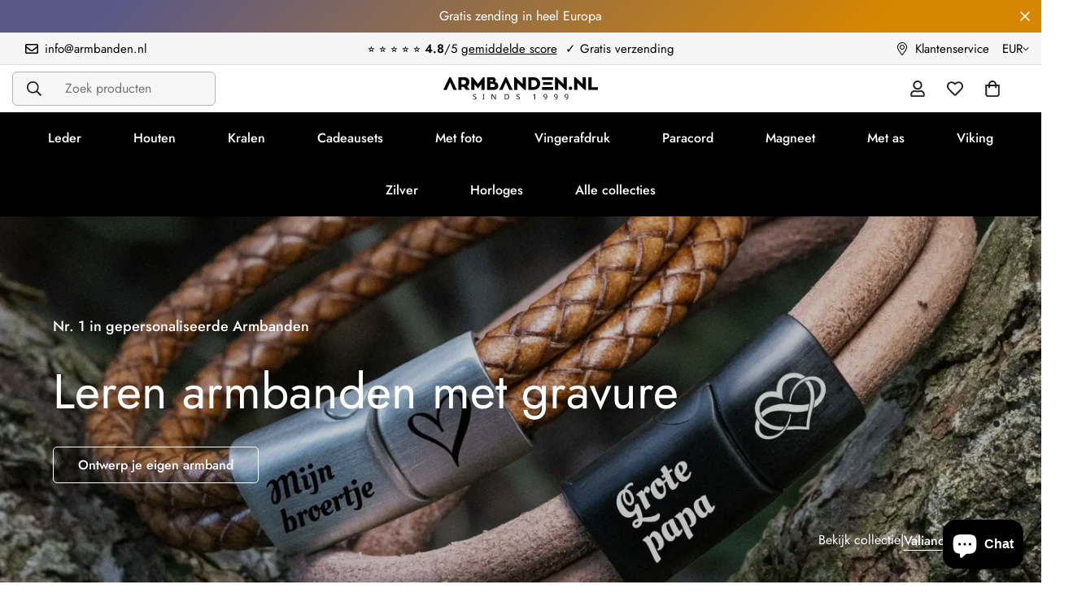

--- FILE ---
content_type: text/html; charset=utf-8
request_url: https://armbanden.nl/
body_size: 70973
content:

<!doctype html>
<html
  class="no-js  m:overflow-hidden"
  lang="nl"
  data-template="index"
  
>
  <head>
    <meta charset="utf-8">
    <meta http-equiv="X-UA-Compatible" content="IE=edge">
    <meta name="viewport" content="width=device-width, initial-scale=1, maximum-scale=1.0, user-scalable=0">
    <meta name="theme-color" content="">
    <link rel="canonical" href="https://armbanden.nl/">
    <link rel="preconnect" href="https://fonts.shopifycdn.com" crossorigin>
    <link rel="preconnect" href="https://cdn.shopify.com" crossorigin><link rel="shortcut icon" type="image/png" href="//armbanden.nl/cdn/shop/files/favicon.webp?crop=center&height=32&v=1764080745&width=32"><title>Armbanden – Nr. 1 Webshop in Armbanden | Klarna &amp; Gratis Verzending &ndash; Armbanden.nl</title><meta name="description" content="Nr. 1 in Merken Armbanden. 🎉 24 uurs levering 🚚 Gratis Verzending! ⭐ Mannen armbanden Webshop ✓ Niet goed, Geld terug ❤️ Klarna &quot;30 dagen Achteraf Betalen&quot;. ✨ Ontwerp je eigen Armband. Nu 30-dagen retourgarantie."><meta property="og:site_name" content="Armbanden.nl">
<meta property="og:url" content="https://armbanden.nl/">
<meta property="og:title" content="Armbanden – Nr. 1 Webshop in Armbanden | Klarna &amp; Gratis Verzending">
<meta property="og:type" content="website">
<meta property="og:description" content="Nr. 1 in Merken Armbanden. 🎉 24 uurs levering 🚚 Gratis Verzending! ⭐ Mannen armbanden Webshop ✓ Niet goed, Geld terug ❤️ Klarna &quot;30 dagen Achteraf Betalen&quot;. ✨ Ontwerp je eigen Armband. Nu 30-dagen retourgarantie."><meta property="og:image" content="http://armbanden.nl/cdn/shop/files/Gegraveerde_leren_armband_Mama_en_Zus_tekst_met_hart_en_pootje.jpg?v=1680982150">
<meta property="og:image:secure_url" content="https://armbanden.nl/cdn/shop/files/Gegraveerde_leren_armband_Mama_en_Zus_tekst_met_hart_en_pootje.jpg?v=1680982150">
<meta property="og:image:width" content="2600">
<meta property="og:image:height" content="2600"><meta name="twitter:card" content="summary_large_image">
<meta name="twitter:title" content="Armbanden – Nr. 1 Webshop in Armbanden | Klarna &amp; Gratis Verzending">
<meta name="twitter:description" content="Nr. 1 in Merken Armbanden. 🎉 24 uurs levering 🚚 Gratis Verzending! ⭐ Mannen armbanden Webshop ✓ Niet goed, Geld terug ❤️ Klarna &quot;30 dagen Achteraf Betalen&quot;. ✨ Ontwerp je eigen Armband. Nu 30-dagen retourgarantie.">

<style>
  @font-face {  font-family: M-Heading-Font;  font-weight:400;  src: url(https://cdn.shopify.com/s/files/1/0561/2742/2636/files/Jost-Regular.ttf?v=1618297125);  font-display: swap;}@font-face {  font-family: M-Heading-Font;  font-weight:500;  src: url(https://cdn.shopify.com/s/files/1/0561/2742/2636/files/Jost-Medium.ttf?v=1618297125);  font-display: swap;}@font-face {  font-family: M-Heading-Font;  font-weight:600;  src: url(https://cdn.shopify.com/s/files/1/0561/2742/2636/files/Jost-SemiBold.ttf?v=1618297125);  font-display: swap;}:root {  --font-stack-header: 'M-Heading-Font';  --font-weight-header: 400;}@font-face {  font-family: M-Body-Font;  font-weight:400;  src: url(https://cdn.shopify.com/s/files/1/0561/2742/2636/files/Jost-Regular.ttf?v=1618297125);  font-display: swap;}@font-face {  font-family: M-Body-Font;  font-weight:500;  src: url(https://cdn.shopify.com/s/files/1/0561/2742/2636/files/Jost-Medium.ttf?v=1618297125);  font-display: swap;}@font-face {  font-family: M-Body-Font;  font-weight:600;  src: url(https://cdn.shopify.com/s/files/1/0561/2742/2636/files/Jost-SemiBold.ttf?v=1618297125);  font-display: swap;}:root {  --font-stack-body: 'M-Body-Font';  --font-weight-body: 400;;}
</style>
<style>
  html {
    font-size: calc(var(--font-base-size, 16) * 1px);
    -webkit-font-smoothing: antialiased;
    height: 100%;
    scroll-behavior: smooth;
  }
  body {
    margin: 0;
    font-family: var(--font-stack-body);
    font-weight: var(--font-weight-body);
    font-style: var(--font-style-body);
    color: rgb(var(--color-foreground));
    font-size: calc(var(--font-base-size, 16) * 1px);
    line-height: calc(var(--base-line-height) * 1px);
    background-color: rgb(var(--color-background));
    position: relative;
    min-height: 100%;
  }

  body,
  html {
    overflow-x: clip;
  }

  html.prevent-scroll,
  html.prevent-scroll body {
    height: auto;
    overflow: hidden !important;
  }

  html.prevent-scroll {
    padding-right: var(--m-scrollbar-width);
  }

  h1,
  h2,
  h3,
  h4,
  h5,
  h6 {
    font-family: var(--font-stack-header);
    font-weight: var(--font-weight-header);
    font-style: var(--font-style-header);
    color: rgb(var(--color-heading));
    line-height: normal;
    letter-spacing: var(--heading-letter-spacing);
  }
  h1,
  .h1 {
    font-size: calc(((var(--font-h1-mobile)) / (var(--font-base-size))) * 1rem);
    line-height: 1.278;
  }

  h2,
  .h2 {
    font-size: calc(((var(--font-h2-mobile)) / (var(--font-base-size))) * 1rem);
    line-height: 1.267;
  }

  h3,
  .h3 {
    font-size: calc(((var(--font-h3-mobile)) / (var(--font-base-size))) * 1rem);
    line-height: 1.36;
  }

  h4,
  .h4 {
    font-size: calc(((var(--font-h4-mobile)) / (var(--font-base-size))) * 1rem);
    line-height: 1.4;
  }

  h5,
  .h5 {
    font-size: calc(((var(--font-h5-mobile)) / (var(--font-base-size))) * 1rem);
    line-height: 1.5;
  }

  h6,
  .h6 {
    font-size: calc(((var(--font-h6-mobile)) / (var(--font-base-size))) * 1rem);
    line-height: 1.5;
  }

  @media only screen and (min-width: 768px) {
    .h1,
    h1 {
      font-size: calc(((var(--font-h1-tablet)) / (var(--font-base-size))) * 1rem);
      line-height: 1.238;
    }
    .h2,
    h2 {
      font-size: calc(((var(--font-h2-tablet)) / (var(--font-base-size))) * 1rem);
      line-height: 1.235;
    }
    h3,
    .h3 {
      font-size: calc(((var(--font-h3-tablet)) / (var(--font-base-size))) * 1rem);
      line-height: 1.36;
    }
    h4,
    .h4 {
      font-size: calc(((var(--font-h4-tablet)) / (var(--font-base-size))) * 1rem);
      line-height: 1.4;
    }
  }

  @media only screen and (min-width: 1280px) {
    .h1,
    h1 {
      font-size: calc(((var(--font-h1-desktop)) / (var(--font-base-size))) * 1rem);
      line-height: 1.167;
    }
    .h2,
    h2 {
      font-size: calc(((var(--font-h2-desktop)) / (var(--font-base-size))) * 1rem);
      line-height: 1.238;
    }
    h3,
    .h3 {
      font-size: calc(((var(--font-h3-desktop)) / (var(--font-base-size))) * 1rem);
      line-height: 1.278;
    }
    h4,
    .h4 {
      font-size: calc(((var(--font-h4-desktop)) / (var(--font-base-size))) * 1rem);
      line-height: 1.333;
    }
    h5,
    .h5 {
      font-size: calc(((var(--font-h5-desktop)) / (var(--font-base-size))) * 1rem);
    }
    h6,
    .h6 {
      font-size: calc(((var(--font-h6-desktop)) / (var(--font-base-size))) * 1rem);
    }
  }
  [style*='--aspect-ratio'] {
    position: relative;
    overflow: hidden;
  }
  [style*='--aspect-ratio']:before {
    display: block;
    width: 100%;
    content: '';
    height: 0px;
  }
  [style*='--aspect-ratio'] > *:first-child {
    top: 0;
    left: 0;
    right: 0;
    position: absolute !important;
    object-fit: cover;
    width: 100%;
    height: 100%;
  }
  [style*='--aspect-ratio']:before {
    padding-top: calc(100% / (0.0001 + var(--aspect-ratio, 16/9)));
  }
  @media (max-width: 767px) {
    [style*='--aspect-ratio']:before {
      padding-top: calc(100% / (0.0001 + var(--aspect-ratio-mobile, var(--aspect-ratio, 16/9))));
    }
  }
  .swiper-wrapper {
    display: flex;
  }
  .swiper-container:not(.swiper-container-initialized) .swiper-slide {
    width: calc(100% / var(--items, 1));
    flex: 0 0 auto;
  }
  @media (max-width: 1023px) {
    .swiper-container:not(.swiper-container-initialized) .swiper-slide {
      min-width: 40vw;
      flex: 0 0 auto;
    }
  }
  @media (max-width: 767px) {
    .swiper-container:not(.swiper-container-initialized) .swiper-slide {
      min-width: 66vw;
      flex: 0 0 auto;
    }
  }
</style>
<link href="//armbanden.nl/cdn/shop/t/16/assets/main.css?v=112873091516746839711755378620" rel="stylesheet" type="text/css" media="all" />
<style data-shopify>
:root,.m-color-default {
      --color-background: 255,255,255;
      --color-background-secondary: 245,245,245;
  		
  	  --gradient-background: #ffffff;
  		
  		--color-foreground: 34,34,34;
  		--color-foreground-secondary: 102,102,102;
      --color-heading: 34,34,34;
  		--color-button: 0,0,0;
  		--color-button-text: 255,255,255;
  		--color-outline-button: 0,0,0;
      --color-button-hover: 34, 34, 34;
      --color-button-text-hover: 255, 255, 255;
  		--color-border: 238,238,238;
  		--color-price-sale: 232,78,78;
  		--color-price-regular: 0,0,0;
  		--color-form-field: 255,255,255;
  		--color-form-field-text: 0,0,0;
  		--color-tooltip: 34,34,34;
  		--color-tooltip-text: 255,255,255;
  	}
  
.m-color-dark {
      --color-background: 0,0,0;
      --color-background-secondary: 245,245,245;
  		
  	  --gradient-background: #000000;
  		
  		--color-foreground: 255,255,255;
  		--color-foreground-secondary: 255,255,255;
      --color-heading: 255,255,255;
  		--color-button: 255,255,255;
  		--color-button-text: 34,34,34;
  		--color-outline-button: 255,255,255;
      --color-button-hover: 255, 255, 255;
      --color-button-text-hover: 34, 34, 34;
  		--color-border: 75,75,75;
  		--color-price-sale: 232,78,78;
  		--color-price-regular: 255,255,255;
  		--color-form-field: 255,255,255;
  		--color-form-field-text: 34,34,34;
  		--color-tooltip: 255,255,255;
  		--color-tooltip-text: 34,34,34;
  	}
  
.m-color-footer {
      --color-background: 245,245,245;
      --color-background-secondary: 245,245,245;
  		
  	  --gradient-background: #f5f5f5;
  		
  		--color-foreground: 0,0,0;
  		--color-foreground-secondary: 102,102,102;
      --color-heading: 34,34,34;
  		--color-button: 34,34,34;
  		--color-button-text: 255,255,255;
  		--color-outline-button: 34,34,34;
      --color-button-hover: 34, 34, 34;
      --color-button-text-hover: 255, 255, 255;
  		--color-border: 222,222,222;
  		--color-price-sale: 232,78,78;
  		--color-price-regular: 0,0,0;
  		--color-form-field: 255,255,255;
  		--color-form-field-text: 0,0,0;
  		--color-tooltip: 34,34,34;
  		--color-tooltip-text: 255,255,255;
  	}
  
.m-color-badge-hot {
      --color-background: 154,132,200;
      --color-background-secondary: 245,245,245;
  		
  	  --gradient-background: #9a84c8;
  		
  		--color-foreground: 255,255,255;
  		--color-foreground-secondary: 255,255,255;
      --color-heading: 255,255,255;
  		--color-button: 255,255,255;
  		--color-button-text: 34,34,34;
  		--color-outline-button: 255,255,255;
      --color-button-hover: 255, 255, 255;
      --color-button-text-hover: 34, 34, 34;
  		--color-border: 222,222,222;
  		--color-price-sale: 255,255,255;
  		--color-price-regular: 255,255,255;
  		--color-form-field: 255,255,255;
  		--color-form-field-text: 0,0,0;
  		--color-tooltip: 255,255,255;
  		--color-tooltip-text: 34,34,34;
  	}
  
.m-color-badge-new {
      --color-background: 73,165,148;
      --color-background-secondary: 245,245,245;
  		
  	  --gradient-background: #49a594;
  		
  		--color-foreground: 255,255,255;
  		--color-foreground-secondary: 255,255,255;
      --color-heading: 255,255,255;
  		--color-button: 255,255,255;
  		--color-button-text: 34,34,34;
  		--color-outline-button: 255,255,255;
      --color-button-hover: 255, 255, 255;
      --color-button-text-hover: 34, 34, 34;
  		--color-border: 222,222,222;
  		--color-price-sale: 255,255,255;
  		--color-price-regular: 255,255,255;
  		--color-form-field: 255,255,255;
  		--color-form-field-text: 0,0,0;
  		--color-tooltip: 255,255,255;
  		--color-tooltip-text: 34,34,34;
  	}
  
.m-color-badge-sale {
      --color-background: 218,63,63;
      --color-background-secondary: 245,245,245;
  		
  	  --gradient-background: #da3f3f;
  		
  		--color-foreground: 255,255,255;
  		--color-foreground-secondary: 255,255,255;
      --color-heading: 255,255,255;
  		--color-button: 255,255,255;
  		--color-button-text: 34,34,34;
  		--color-outline-button: 255,255,255;
      --color-button-hover: 255, 255, 255;
      --color-button-text-hover: 34, 34, 34;
  		--color-border: 222,222,222;
  		--color-price-sale: 255,255,255;
  		--color-price-regular: 255,255,255;
  		--color-form-field: 255,255,255;
  		--color-form-field-text: 0,0,0;
  		--color-tooltip: 255,255,255;
  		--color-tooltip-text: 34,34,34;
  	}
  
.m-color-scheme-cee058e4-58e3-46aa-9af9-219dadc79066 {
      --color-background: 244,244,244;
      --color-background-secondary: 245,245,245;
  		
  	  --gradient-background: #f4f4f4;
  		
  		--color-foreground: 34,34,34;
  		--color-foreground-secondary: 102,102,102;
      --color-heading: 34,34,34;
  		--color-button: 0,0,0;
  		--color-button-text: 255,255,255;
  		--color-outline-button: 0,0,0;
      --color-button-hover: 34, 34, 34;
      --color-button-text-hover: 255, 255, 255;
  		--color-border: 238,238,238;
  		--color-price-sale: 232,78,78;
  		--color-price-regular: 0,0,0;
  		--color-form-field: 242,242,242;
  		--color-form-field-text: 0,0,0;
  		--color-tooltip: 34,34,34;
  		--color-tooltip-text: 255,255,255;
  	}
  
.m-color-scheme-09e5b5b4-774c-4b6c-8025-416ced49cc74 {
      --color-background: 223,248,239;
      --color-background-secondary: 245,245,245;
  		
  	  --gradient-background: #dff8ef;
  		
  		--color-foreground: 34,34,34;
  		--color-foreground-secondary: 102,102,102;
      --color-heading: 34,34,34;
  		--color-button: 0,0,0;
  		--color-button-text: 255,255,255;
  		--color-outline-button: 0,0,0;
      --color-button-hover: 34, 34, 34;
      --color-button-text-hover: 255, 255, 255;
  		--color-border: 238,238,238;
  		--color-price-sale: 232,78,78;
  		--color-price-regular: 0,0,0;
  		--color-form-field: 255,255,255;
  		--color-form-field-text: 0,0,0;
  		--color-tooltip: 34,34,34;
  		--color-tooltip-text: 255,255,255;
  	}
  
.m-color-scheme-81f233ee-4302-48b6-a93c-757cb746bed1 {
      --color-background: 214,134,0;
      --color-background-secondary: 245,245,245;
  		
  	  --gradient-background: linear-gradient(136deg, rgba(89, 88, 135, 1) 11%, rgba(214, 134, 0, 1) 84%);
  		
  		--color-foreground: 255,255,255;
  		--color-foreground-secondary: 255,255,255;
      --color-heading: 255,255,255;
  		--color-button: 255,255,255;
  		--color-button-text: 34,34,34;
  		--color-outline-button: 255,255,255;
      --color-button-hover: 255, 255, 255;
      --color-button-text-hover: 34, 34, 34;
  		--color-border: 222,222,222;
  		--color-price-sale: 255,255,255;
  		--color-price-regular: 255,255,255;
  		--color-form-field: 255,255,255;
  		--color-form-field-text: 0,0,0;
  		--color-tooltip: 255,255,255;
  		--color-tooltip-text: 34,34,34;
  	}
  
  .m-color-default, .m-color-dark, .m-color-footer, .m-color-badge-hot, .m-color-badge-new, .m-color-badge-sale, .m-color-scheme-cee058e4-58e3-46aa-9af9-219dadc79066, .m-color-scheme-09e5b5b4-774c-4b6c-8025-416ced49cc74, .m-color-scheme-81f233ee-4302-48b6-a93c-757cb746bed1 {
  	color: rgb(var(--color-foreground));
  	background-color: rgb(var(--color-background));
  }:root {     /* ANIMATIONS */  	--m-duration-short: .1s;     --m-duration-default: .25s;     --m-duration-long: .5s;     --m-duration-image: .65s;     --m-duration-animate: 1s;     --m-animation-duration: 600ms;     --m-animation-fade-in-up: m-fade-in-up var(--m-animation-duration) cubic-bezier(0, 0, 0.3, 1) forwards;     --m-animation-fade-in-left: m-fade-in-left var(--m-animation-duration) cubic-bezier(0, 0, 0.3, 1) forwards;     --m-animation-fade-in-right: m-fade-in-right var(--m-animation-duration) cubic-bezier(0, 0, 0.3, 1) forwards;     --m-animation-fade-in-left-rtl: m-fade-in-left-rtl var(--m-animation-duration) cubic-bezier(0, 0, 0.3, 1) forwards;     --m-animation-fade-in-right-rtl: m-fade-in-right-rtl var(--m-animation-duration) cubic-bezier(0, 0, 0.3, 1) forwards;     --m-animation-fade-in: m-fade-in calc(var(--m-animation-duration) * 2) cubic-bezier(0, 0, 0.3, 1);     --m-animation-zoom-fade: m-zoom-fade var(--m-animation-duration) ease forwards;  	/* BODY */  	--base-line-height: 28;   /* INPUTS */   --inputs-border-width: 1px;  	--inputs-radius: 5px;  	/* BUTTON */  	--btn-letter-spacing: 0px;  	--btn-border-radius: 5px;  	--btn-border-width: 1px;  	--btn-line-height: 23px;  	  	/* COUNT BUBBLE */  	--color-cart-wishlist-count: #ffffff;  	--bg-cart-wishlist-count: #da3f3f;  	/* OVERLAY */  	--color-image-overlay: #000000;  	--opacity-image-overlay: 0.2;  	/* Notification */  	--color-success: 58,135,53;  	--color-warning: 210,134,26;    --color-error: 218, 63, 63;    --color-error-bg: #fbeaea;    --color-warning-bg: #faecd7;    --color-success-bg: #d1eccf;  	/* CUSTOM COLOR */  	--text-black: 0,0,0;  	--text-white: 255,255,255;  	--bg-black: 0,0,0;  	--bg-white: 255,255,255;  	--rounded-full: 9999px;  	--bg-card-placeholder: rgba(243,243,243,1);  	--arrow-select-box: url(//armbanden.nl/cdn/shop/t/16/assets/ar-down.svg?v=92728264558441377851755378620);  	/* FONT SIZES */  	--font-base-size: 16;  	--font-btn-size: 16px;  	--font-btn-weight: 500;  	--font-h1-desktop: 60;  	--font-h1-tablet: 42;  	--font-h1-mobile: 36;  	--font-h2-desktop: 42;  	--font-h2-tablet: 33;  	--font-h2-mobile: 29;  	--font-h3-desktop: 36;  	--font-h3-tablet: 28;  	--font-h3-mobile: 25;  	--font-h4-desktop: 24;  	--font-h4-tablet: 19;  	--font-h4-mobile: 19;  	--font-h5-desktop: 18;  	--font-h5-mobile: 16;  	--font-h6-desktop: 16;  	--font-h6-mobile: 16;  	--heading-letter-spacing: 0px;   --arrow-down-url: url(//armbanden.nl/cdn/shop/t/16/assets/arrow-down.svg?v=157552497485556416461755378619);   --arrow-down-white-url: url(//armbanden.nl/cdn/shop/t/16/assets/arrow-down-white.svg?v=70535736727834135531755378620);   --product-title-line-clamp: unset;  	--spacing-sections-desktop: 0px;   --spacing-sections-laptop: 0px;   --spacing-sections-tablet: 0px;   --spacing-sections-mobile: 0px;  	/* LAYOUT */  	--container-width: 1200px;   --fluid-container-width: 1420px;   --fluid-container-offset: 65px;   /* CORNER RADIUS */   --blocks-radius: 0px;   --medium-blocks-radius: 0px;   --pcard-radius: 0px;  }
</style><link rel="stylesheet" href="//armbanden.nl/cdn/shop/t/16/assets/cart.css?v=9189454619990308861755378620" media="print" onload="this.media='all'">
<noscript><link href="//armbanden.nl/cdn/shop/t/16/assets/cart.css?v=9189454619990308861755378620" rel="stylesheet" type="text/css" media="all" /></noscript><link href="//armbanden.nl/cdn/shop/t/16/assets/vendor.css?v=78734522753772538311755378619" rel="stylesheet" type="text/css" media="all" /><link rel="stylesheet" href="//armbanden.nl/cdn/shop/t/16/assets/gift-wrapping.css?v=29627576720693970741755378620" media="print" onload="this.media='all'">
  <noscript><link href="//armbanden.nl/cdn/shop/t/16/assets/gift-wrapping.css?v=29627576720693970741755378620" rel="stylesheet" type="text/css" media="all" /></noscript><link rel="stylesheet" href="//armbanden.nl/cdn/shop/t/16/assets/custom-style.css?v=68377333970908838601755378620" media="print" onload="this.media='all'">
<link rel="stylesheet" href="//armbanden.nl/cdn/shop/t/16/assets/custom.css?v=105997007003712207781755378650" media="print" onload="this.media='all'">
<noscript><link href="//armbanden.nl/cdn/shop/t/16/assets/custom-style.css?v=68377333970908838601755378620" rel="stylesheet" type="text/css" media="all" /></noscript>
<noscript><link href="//armbanden.nl/cdn/shop/t/16/assets/custom.css?v=105997007003712207781755378650" rel="stylesheet" type="text/css" media="all" /></noscript><style data-shopify>.m-topbar a[href*="pinterest"],.m-topbar a[href*="twitter"], .m-topbar a[href*="snapchat"], .m-topbar a[href*="youtube"],.m-topbar a[href*="tiktok"]  {	display: none;}body .m-product-card__tag-name {  font-size: 12px;  font-weight: 500;  text-transform: capitalize;  padding: 4px 10px;  border-radius: 40px;}.m-icon-box--small {  border-top: 1px solid rgb(var(--color-border));}.m-icon-box--small .m-icon-box__heading {  line-height: 26px;  font-size: 18px;  margin-bottom: 6px;}body .m-footer--block .social-media-links {  gap: 12px;  margin: 0;  padding: 5px 0;}body .m-footer--block .social-media-links a {  color: #222;  width: 48px;  height: 48px;  padding: 0;  display: inline-flex;  align-items: center;  justify-content: center;  border-radius: 50%;  background-color: #E9E9E9;  transition: all .3s;}body .m-footer--block .social-media-links a:hover {  background-color: #222;  color: #fff;  box-shadow: 0 0 0 0.2rem #222;}
</style>


<script src="//armbanden.nl/cdn/shop/t/16/assets/product-list.js?v=133975944838759569291755378620" defer="defer"></script>
<script src="//armbanden.nl/cdn/shop/t/16/assets/vendor.js?v=63293047395344299101755378620" defer="defer"></script>
    <script src="//armbanden.nl/cdn/shop/t/16/assets/theme-global.js?v=89657562916315813401755378620" defer="defer"></script><script src="//armbanden.nl/cdn/shop/t/16/assets/animations.js?v=155369821993258477171755378620" defer="defer"></script><script>window.performance && window.performance.mark && window.performance.mark('shopify.content_for_header.start');</script><meta name="google-site-verification" content="W6iCIGoanu3GtOBYQ2jZTv8tWDqThehJmHS-8a3kvdw">
<meta id="shopify-digital-wallet" name="shopify-digital-wallet" content="/72922857762/digital_wallets/dialog">
<meta name="shopify-checkout-api-token" content="688c4dadae669437f292f7017ef47224">
<meta id="in-context-paypal-metadata" data-shop-id="72922857762" data-venmo-supported="false" data-environment="production" data-locale="nl_NL" data-paypal-v4="true" data-currency="EUR">
<link rel="alternate" hreflang="x-default" href="https://armbanden.nl/">
<link rel="alternate" hreflang="nl" href="https://armbanden.nl/">
<link rel="alternate" hreflang="nl-BE" href="https://armbanden.be/">
<script async="async" src="/checkouts/internal/preloads.js?locale=nl-NL"></script>
<script id="apple-pay-shop-capabilities" type="application/json">{"shopId":72922857762,"countryCode":"NL","currencyCode":"EUR","merchantCapabilities":["supports3DS"],"merchantId":"gid:\/\/shopify\/Shop\/72922857762","merchantName":"Armbanden.nl","requiredBillingContactFields":["postalAddress","email","phone"],"requiredShippingContactFields":["postalAddress","email","phone"],"shippingType":"shipping","supportedNetworks":["visa","maestro","masterCard","amex"],"total":{"type":"pending","label":"Armbanden.nl","amount":"1.00"},"shopifyPaymentsEnabled":true,"supportsSubscriptions":true}</script>
<script id="shopify-features" type="application/json">{"accessToken":"688c4dadae669437f292f7017ef47224","betas":["rich-media-storefront-analytics"],"domain":"armbanden.nl","predictiveSearch":true,"shopId":72922857762,"locale":"nl"}</script>
<script>var Shopify = Shopify || {};
Shopify.shop = "sieraadj.myshopify.com";
Shopify.locale = "nl";
Shopify.currency = {"active":"EUR","rate":"1.0"};
Shopify.country = "NL";
Shopify.theme = {"name":"armbanden2026-customV1","id":183660740952,"schema_name":"Minimog - OS 2.0","schema_version":"5.8.0","theme_store_id":null,"role":"main"};
Shopify.theme.handle = "null";
Shopify.theme.style = {"id":null,"handle":null};
Shopify.cdnHost = "armbanden.nl/cdn";
Shopify.routes = Shopify.routes || {};
Shopify.routes.root = "/";</script>
<script type="module">!function(o){(o.Shopify=o.Shopify||{}).modules=!0}(window);</script>
<script>!function(o){function n(){var o=[];function n(){o.push(Array.prototype.slice.apply(arguments))}return n.q=o,n}var t=o.Shopify=o.Shopify||{};t.loadFeatures=n(),t.autoloadFeatures=n()}(window);</script>
<script id="shop-js-analytics" type="application/json">{"pageType":"index"}</script>
<script defer="defer" async type="module" src="//armbanden.nl/cdn/shopifycloud/shop-js/modules/v2/client.init-shop-cart-sync_CwGft62q.nl.esm.js"></script>
<script defer="defer" async type="module" src="//armbanden.nl/cdn/shopifycloud/shop-js/modules/v2/chunk.common_BAeYDmFP.esm.js"></script>
<script defer="defer" async type="module" src="//armbanden.nl/cdn/shopifycloud/shop-js/modules/v2/chunk.modal_B9qqLDBC.esm.js"></script>
<script type="module">
  await import("//armbanden.nl/cdn/shopifycloud/shop-js/modules/v2/client.init-shop-cart-sync_CwGft62q.nl.esm.js");
await import("//armbanden.nl/cdn/shopifycloud/shop-js/modules/v2/chunk.common_BAeYDmFP.esm.js");
await import("//armbanden.nl/cdn/shopifycloud/shop-js/modules/v2/chunk.modal_B9qqLDBC.esm.js");

  window.Shopify.SignInWithShop?.initShopCartSync?.({"fedCMEnabled":true,"windoidEnabled":true});

</script>
<script>(function() {
  var isLoaded = false;
  function asyncLoad() {
    if (isLoaded) return;
    isLoaded = true;
    var urls = ["\/\/cdn.shopify.com\/proxy\/f377dba07e3cb64519fe1871c53b23fc0cf561915df89280d216d7831071423f\/huracdn.com\/js\/script.min.js?v=1.0.8\u0026shop=sieraadj.myshopify.com\u0026sp-cache-control=cHVibGljLCBtYXgtYWdlPTkwMA"];
    for (var i = 0; i < urls.length; i++) {
      var s = document.createElement('script');
      s.type = 'text/javascript';
      s.async = true;
      s.src = urls[i];
      var x = document.getElementsByTagName('script')[0];
      x.parentNode.insertBefore(s, x);
    }
  };
  if(window.attachEvent) {
    window.attachEvent('onload', asyncLoad);
  } else {
    window.addEventListener('load', asyncLoad, false);
  }
})();</script>
<script id="__st">var __st={"a":72922857762,"offset":3600,"reqid":"5c3b97d6-985b-4d25-b452-8ecf25d5a7b1-1769142177","pageurl":"armbanden.nl\/","u":"e3296e7f7415","p":"home"};</script>
<script>window.ShopifyPaypalV4VisibilityTracking = true;</script>
<script id="captcha-bootstrap">!function(){'use strict';const t='contact',e='account',n='new_comment',o=[[t,t],['blogs',n],['comments',n],[t,'customer']],c=[[e,'customer_login'],[e,'guest_login'],[e,'recover_customer_password'],[e,'create_customer']],r=t=>t.map((([t,e])=>`form[action*='/${t}']:not([data-nocaptcha='true']) input[name='form_type'][value='${e}']`)).join(','),a=t=>()=>t?[...document.querySelectorAll(t)].map((t=>t.form)):[];function s(){const t=[...o],e=r(t);return a(e)}const i='password',u='form_key',d=['recaptcha-v3-token','g-recaptcha-response','h-captcha-response',i],f=()=>{try{return window.sessionStorage}catch{return}},m='__shopify_v',_=t=>t.elements[u];function p(t,e,n=!1){try{const o=window.sessionStorage,c=JSON.parse(o.getItem(e)),{data:r}=function(t){const{data:e,action:n}=t;return t[m]||n?{data:e,action:n}:{data:t,action:n}}(c);for(const[e,n]of Object.entries(r))t.elements[e]&&(t.elements[e].value=n);n&&o.removeItem(e)}catch(o){console.error('form repopulation failed',{error:o})}}const l='form_type',E='cptcha';function T(t){t.dataset[E]=!0}const w=window,h=w.document,L='Shopify',v='ce_forms',y='captcha';let A=!1;((t,e)=>{const n=(g='f06e6c50-85a8-45c8-87d0-21a2b65856fe',I='https://cdn.shopify.com/shopifycloud/storefront-forms-hcaptcha/ce_storefront_forms_captcha_hcaptcha.v1.5.2.iife.js',D={infoText:'Beschermd door hCaptcha',privacyText:'Privacy',termsText:'Voorwaarden'},(t,e,n)=>{const o=w[L][v],c=o.bindForm;if(c)return c(t,g,e,D).then(n);var r;o.q.push([[t,g,e,D],n]),r=I,A||(h.body.append(Object.assign(h.createElement('script'),{id:'captcha-provider',async:!0,src:r})),A=!0)});var g,I,D;w[L]=w[L]||{},w[L][v]=w[L][v]||{},w[L][v].q=[],w[L][y]=w[L][y]||{},w[L][y].protect=function(t,e){n(t,void 0,e),T(t)},Object.freeze(w[L][y]),function(t,e,n,w,h,L){const[v,y,A,g]=function(t,e,n){const i=e?o:[],u=t?c:[],d=[...i,...u],f=r(d),m=r(i),_=r(d.filter((([t,e])=>n.includes(e))));return[a(f),a(m),a(_),s()]}(w,h,L),I=t=>{const e=t.target;return e instanceof HTMLFormElement?e:e&&e.form},D=t=>v().includes(t);t.addEventListener('submit',(t=>{const e=I(t);if(!e)return;const n=D(e)&&!e.dataset.hcaptchaBound&&!e.dataset.recaptchaBound,o=_(e),c=g().includes(e)&&(!o||!o.value);(n||c)&&t.preventDefault(),c&&!n&&(function(t){try{if(!f())return;!function(t){const e=f();if(!e)return;const n=_(t);if(!n)return;const o=n.value;o&&e.removeItem(o)}(t);const e=Array.from(Array(32),(()=>Math.random().toString(36)[2])).join('');!function(t,e){_(t)||t.append(Object.assign(document.createElement('input'),{type:'hidden',name:u})),t.elements[u].value=e}(t,e),function(t,e){const n=f();if(!n)return;const o=[...t.querySelectorAll(`input[type='${i}']`)].map((({name:t})=>t)),c=[...d,...o],r={};for(const[a,s]of new FormData(t).entries())c.includes(a)||(r[a]=s);n.setItem(e,JSON.stringify({[m]:1,action:t.action,data:r}))}(t,e)}catch(e){console.error('failed to persist form',e)}}(e),e.submit())}));const S=(t,e)=>{t&&!t.dataset[E]&&(n(t,e.some((e=>e===t))),T(t))};for(const o of['focusin','change'])t.addEventListener(o,(t=>{const e=I(t);D(e)&&S(e,y())}));const B=e.get('form_key'),M=e.get(l),P=B&&M;t.addEventListener('DOMContentLoaded',(()=>{const t=y();if(P)for(const e of t)e.elements[l].value===M&&p(e,B);[...new Set([...A(),...v().filter((t=>'true'===t.dataset.shopifyCaptcha))])].forEach((e=>S(e,t)))}))}(h,new URLSearchParams(w.location.search),n,t,e,['guest_login'])})(!0,!0)}();</script>
<script integrity="sha256-4kQ18oKyAcykRKYeNunJcIwy7WH5gtpwJnB7kiuLZ1E=" data-source-attribution="shopify.loadfeatures" defer="defer" src="//armbanden.nl/cdn/shopifycloud/storefront/assets/storefront/load_feature-a0a9edcb.js" crossorigin="anonymous"></script>
<script data-source-attribution="shopify.dynamic_checkout.dynamic.init">var Shopify=Shopify||{};Shopify.PaymentButton=Shopify.PaymentButton||{isStorefrontPortableWallets:!0,init:function(){window.Shopify.PaymentButton.init=function(){};var t=document.createElement("script");t.src="https://armbanden.nl/cdn/shopifycloud/portable-wallets/latest/portable-wallets.nl.js",t.type="module",document.head.appendChild(t)}};
</script>
<script data-source-attribution="shopify.dynamic_checkout.buyer_consent">
  function portableWalletsHideBuyerConsent(e){var t=document.getElementById("shopify-buyer-consent"),n=document.getElementById("shopify-subscription-policy-button");t&&n&&(t.classList.add("hidden"),t.setAttribute("aria-hidden","true"),n.removeEventListener("click",e))}function portableWalletsShowBuyerConsent(e){var t=document.getElementById("shopify-buyer-consent"),n=document.getElementById("shopify-subscription-policy-button");t&&n&&(t.classList.remove("hidden"),t.removeAttribute("aria-hidden"),n.addEventListener("click",e))}window.Shopify?.PaymentButton&&(window.Shopify.PaymentButton.hideBuyerConsent=portableWalletsHideBuyerConsent,window.Shopify.PaymentButton.showBuyerConsent=portableWalletsShowBuyerConsent);
</script>
<script data-source-attribution="shopify.dynamic_checkout.cart.bootstrap">document.addEventListener("DOMContentLoaded",(function(){function t(){return document.querySelector("shopify-accelerated-checkout-cart, shopify-accelerated-checkout")}if(t())Shopify.PaymentButton.init();else{new MutationObserver((function(e,n){t()&&(Shopify.PaymentButton.init(),n.disconnect())})).observe(document.body,{childList:!0,subtree:!0})}}));
</script>
<link id="shopify-accelerated-checkout-styles" rel="stylesheet" media="screen" href="https://armbanden.nl/cdn/shopifycloud/portable-wallets/latest/accelerated-checkout-backwards-compat.css" crossorigin="anonymous">
<style id="shopify-accelerated-checkout-cart">
        #shopify-buyer-consent {
  margin-top: 1em;
  display: inline-block;
  width: 100%;
}

#shopify-buyer-consent.hidden {
  display: none;
}

#shopify-subscription-policy-button {
  background: none;
  border: none;
  padding: 0;
  text-decoration: underline;
  font-size: inherit;
  cursor: pointer;
}

#shopify-subscription-policy-button::before {
  box-shadow: none;
}

      </style>

<script>window.performance && window.performance.mark && window.performance.mark('shopify.content_for_header.end');</script>

    <script>
      document.documentElement.className = document.documentElement.className.replace('no-js', 'js');
      if (Shopify.designMode) {
        document.documentElement.classList.add('shopify-design-mode');
      }
    </script>
    <script>window.MinimogTheme = {};window.MinimogLibs = {};window.MinimogStrings = {  addToCart: "In mijn winkelwagen",  soldOut: "Uitverkocht",  unavailable: "Niet beschikbaar",  inStock: "Op voorraad",  lowStock: 'Lage voorraad',  inventoryQuantityHtml: '<span class ="m-product-inventory__quantity"> {{ quantity }} </span> in voorraad',  inventoryLowQuantityHtml: 'Alleen <span class ="m-product-inventory__quantity"> {{ quantity }} </span> Links',  checkout: "Afrekenen ---\u0026gt;",  viewCart: "Bekijk winkelwagen",  cartRemove: "Verwijderen",  zipcodeValidate: "De postcode mag niet leeg zijn",  noShippingRate: "Er zijn geen verzendkosten voor uw adres.",  shippingRatesResult: "We hebben {{count}} verzendtarieven voor uw adres gevonden",  recommendTitle: "Aanbeveling voor jou",  shipping: "Verzenden",  add: "Toevoegen",  itemAdded: "Product is succesvol aan winkelwagen toegevoegd",  requiredField: "Vul alle verplichte velden in(*) voordat u deze aan winkelwagen toevoegt!",  hours: "uur",  mins: "min",  outOfStock: "Geen voorraad meer",  sold: "Verkocht",  available: "Beschikbaar",  preorder: "Voorafgaande bestelling",  sold_out_items_message: "Het product is al uitverkocht.",  unitPrice: "Eenheid prijs",  unitPriceSeparator: "per",  cartError: "Er is een fout opgetreden bij het bijwerken van uw winkelwagen. Probeer het opnieuw.",  quantityError: "Niet genoeg artikelen beschikbaar. Er zijn nog maar {{ quantity }} over.' }}",  duplicateDiscountError: `De kortingscode is al op uw winkelwagen toegepast.`,   applyDiscountError: `De kortingscode kan niet op uw winkelwagen worden toegepast.`,  selectVariant: "Selecteer een variant voordat u het product aan uw winkelwagen toevoegt.",  valideDateTimeDelivery: "Kies de huidige of toekomstige tijd."};window.MinimogThemeStyles = {  product: "https://armbanden.nl/cdn/shop/t/16/assets/product.css?v=125051813082444491211755378620"};window.MinimogThemeScripts = {  productModel: "https://armbanden.nl/cdn/shop/t/16/assets/product-model.js?v=74883181231862109891755378620",  productMedia: "https://armbanden.nl/cdn/shop/t/16/assets/product-media.js?v=162792397983317663931755378619",  variantsPicker: "https://armbanden.nl/cdn/shop/t/16/assets/variant-picker.js?v=66761027898496351631755378620",  productInfo: "https://armbanden.nl/cdn/shop/t/16/assets/product-info.js?v=164532907815921985711755378620"};window.MinimogSettings = {  design_mode: false,  requestPath: "\/",  template: "index",  templateName: "index",currency_code: "EUR",  money_format: "€{{amount_with_comma_separator}}",  base_url: window.location.origin + Shopify.routes.root,  money_with_currency_format: "€{{amount_with_comma_separator}} EUR",  theme: {    id: 183660740952,    name: "armbanden2026-customV1",    role: "main",    version: "5.8.0",    online_store_version: "2.0",    preview_url: "https://armbanden.nl?preview_theme_id=183660740952",  },  shop_domain: "https:\/\/armbanden.nl",  shop_locale: {    published: [{"shop_locale":{"locale":"nl","enabled":true,"primary":true,"published":true}}],    current: "nl",    primary: "nl",  },  routes: {    root: "\/",    cart: "\/cart",    product_recommendations_url: "\/recommendations\/products",    cart_add_url: '/cart/add',    cart_change_url: '/cart/change',    cart_update_url: '/cart/update',    predictive_search_url: '/search/suggest',    search_url: '/search'  },  hide_unavailable_product_options: true,  pcard_image_ratio: "1\/1",  cookie_consent_allow: "Doorgaan",  cookie_consent_message: "We gebruiken cookies om je favoriete armbanden op te slaan, je voorkeuren te onthouden en de shop te verbeteren.\nZo maken we jouw winkelervaring persoonlijker.",  cookie_consent_placement: "bottom-left",  cookie_consent_learnmore_link: "",  cookie_consent_learnmore: "",  cookie_consent_theme: "black",  cookie_consent_decline: "Opties",  show_cookie_consent: true,  product_colors: "red: #FF6961,\nyellow: #FDDA76,\nblack: #000000,\nblack band: #000000,\nblue: #8DB4D2,\ngreen: #C1E1C1,\npurple: #B19CD9,\nsilver: #EEEEEF,\nwhite: #FFFFFF,\nbrown: #836953,\nlight brown: #B5651D,\ndark turquoise: #23cddc,\norange: #FFB347,\ntan: #E9D1BF,\nviolet: #B490B0,\npink: #FFD1DC,\ngrey: #E0E0E0,\nsky: #96BDC6,\npale leaf: #CCD4BF,\nlight blue: #b1c5d4,\ndark grey: #aca69f,\nbeige: #EBE6DB,\nbeige band: #EED9C4,\ndark blue: #063e66,\ncream: #F1F2E2,\nlight pink: #FBCFCD,\nmint: #bedce3,\ndark gray: #3A3B3C,\nrosy brown: #c4a287,\nlight grey:#D3D3D3,\ncopper: #B87333,\nrose gold: #ECC5C0,\nnight blue: #151B54,\ncoral: #FF7F50,\nlight purple: #C6AEC7,\nivy green: #5b7763,\nsand: #f2d2a9,\npale grey: #878785,\nlead: #6c6b6c,\nheathered cashew: #bdb59f,\ncoca: #c7babd,\nheathered oat: #d3c1aa,\njean blue: #515d6d,\npelican: #e1d6c5,\ntoasted coconut: #9c7b58,\nnavy: #484d5b,\nheathered blue: #3c3c3c,\nheathered green: #534d36,\nheathered grey: #555c62,\nkalamata: #808487,\nslate grey: #484d5b,\ncharcoal: #8b8b8b,\nheathered charcoal: #8b8b8b",  use_ajax_atc: true,  discount_code_enable: true,  enable_cart_drawer: true,  pcard_show_lowest_prices: false,  date_now: "2026\/01\/23  5:22:00+0100 (CET)",  foxKitBaseUrl: "foxkit.app"};</script>

    
  <!-- BEGIN app block: shopify://apps/multifeeds/blocks/app_embed/f3e7ca1d-2d5a-45a7-97dd-2fd45843acef -->

<!-- END app block --><!-- BEGIN app block: shopify://apps/judge-me-reviews/blocks/judgeme_core/61ccd3b1-a9f2-4160-9fe9-4fec8413e5d8 --><!-- Start of Judge.me Core -->






<link rel="dns-prefetch" href="https://cdnwidget.judge.me">
<link rel="dns-prefetch" href="https://cdn.judge.me">
<link rel="dns-prefetch" href="https://cdn1.judge.me">
<link rel="dns-prefetch" href="https://api.judge.me">

<script data-cfasync='false' class='jdgm-settings-script'>window.jdgmSettings={"pagination":5,"disable_web_reviews":false,"badge_no_review_text":"Geen beoordelingen","badge_n_reviews_text":"{{ n }} beoordeling/beoordelingen","badge_star_color":"#ff9800","hide_badge_preview_if_no_reviews":true,"badge_hide_text":false,"enforce_center_preview_badge":false,"widget_title":"Klantbeoordelingen","widget_open_form_text":"Schrijf een beoordeling","widget_close_form_text":"Beoordeling annuleren","widget_refresh_page_text":"Pagina vernieuwen","widget_summary_text":"Gebaseerd op {{ number_of_reviews }} beoordeling/beoordelingen","widget_no_review_text":"Wees de eerste om een beoordeling te schrijven","widget_name_field_text":"Weergavenaam","widget_verified_name_field_text":"Geverifieerde naam (openbaar)","widget_name_placeholder_text":"Weergavenaam","widget_required_field_error_text":"Dit veld is verplicht.","widget_email_field_text":"E-mailadres","widget_verified_email_field_text":"Geverifieerde e-mail (privé, kan niet worden bewerkt)","widget_email_placeholder_text":"Je e-mailadres","widget_email_field_error_text":"Voer een geldig e-mailadres in.","widget_rating_field_text":"Beoordeling","widget_review_title_field_text":"Titel beoordeling","widget_review_title_placeholder_text":"Geef je beoordeling een titel","widget_review_body_field_text":"Beoordeling inhoud","widget_review_body_placeholder_text":"Begin hier met schrijven...","widget_pictures_field_text":"Foto/Video (optioneel)","widget_submit_review_text":"Beoordeling indienen","widget_submit_verified_review_text":"Geverifieerde beoordeling indienen","widget_submit_success_msg_with_auto_publish":"Dank je wel! Vernieuw de pagina over een paar momenten om je beoordeling te zien. Je kunt je beoordeling verwijderen of bewerken door in te loggen bij \u003ca href='https://judge.me/login' target='_blank' rel='nofollow noopener'\u003eJudge.me\u003c/a\u003e","widget_submit_success_msg_no_auto_publish":"Dank je wel! Je beoordeling wordt gepubliceerd zodra deze is goedgekeurd door de winkelbeheerder. Je kunt je beoordeling verwijderen of bewerken door in te loggen bij \u003ca href='https://judge.me/login' target='_blank' rel='nofollow noopener'\u003eJudge.me\u003c/a\u003e","widget_show_default_reviews_out_of_total_text":"{{ n_reviews_shown }} van de {{ n_reviews }} beoordelingen worden getoond.","widget_show_all_link_text":"Toon alles","widget_show_less_link_text":"Toon minder","widget_author_said_text":"{{ reviewer_name }} zei:","widget_days_text":"{{ n }} dagen geleden","widget_weeks_text":"{{ n }} week/weken geleden","widget_months_text":"{{ n }} maand/maanden geleden","widget_years_text":"{{ n }} jaar/jaren geleden","widget_yesterday_text":"Gisteren","widget_today_text":"Vandaag","widget_replied_text":"\u003e\u003e {{ shop_name }} antwoordde:","widget_read_more_text":"Lees meer","widget_reviewer_name_as_initial":"","widget_rating_filter_color":"","widget_rating_filter_see_all_text":"Bekijk alle beoordelingen","widget_sorting_most_recent_text":"Meest recent","widget_sorting_highest_rating_text":"Hoogste beoordeling","widget_sorting_lowest_rating_text":"Laagste beoordeling","widget_sorting_with_pictures_text":"Alleen foto's","widget_sorting_most_helpful_text":"Meest nuttig","widget_open_question_form_text":"Stel een vraag","widget_reviews_subtab_text":"Beoordelingen","widget_questions_subtab_text":"Vragen","widget_question_label_text":"Vraag","widget_answer_label_text":"Antwoord","widget_question_placeholder_text":"Schrijf hier je vraag","widget_submit_question_text":"Vraag indienen","widget_question_submit_success_text":"Bedankt voor je vraag! We zullen je op de hoogte stellen zodra deze is beantwoord.","widget_star_color":"#ff9800","verified_badge_text":"Geverifieerd","verified_badge_bg_color":"","verified_badge_text_color":"","verified_badge_placement":"left-of-reviewer-name","widget_review_max_height":"","widget_hide_border":false,"widget_social_share":false,"widget_thumb":false,"widget_review_location_show":false,"widget_location_format":"","all_reviews_include_out_of_store_products":true,"all_reviews_out_of_store_text":"(buiten de winkel)","all_reviews_pagination":100,"all_reviews_product_name_prefix_text":"over","enable_review_pictures":true,"enable_question_anwser":false,"widget_theme":"align","review_date_format":"dd/mm/yy","default_sort_method":"most-recent","widget_product_reviews_subtab_text":"Productbeoordelingen","widget_shop_reviews_subtab_text":"Winkelbeoordelingen","widget_other_products_reviews_text":"Beoordelingen voor andere producten","widget_store_reviews_subtab_text":"Winkelbeoordelingen","widget_no_store_reviews_text":"Deze winkel heeft nog geen beoordelingen","widget_web_restriction_product_reviews_text":"Dit product heeft nog geen beoordelingen","widget_no_items_text":"Geen items gevonden","widget_show_more_text":"Toon meer","widget_write_a_store_review_text":"Schrijf een winkelbeoordeling","widget_other_languages_heading":"Beoordelingen in andere talen","widget_translate_review_text":"Vertaal beoordeling naar {{ language }}","widget_translating_review_text":"Bezig met vertalen...","widget_show_original_translation_text":"Toon origineel ({{ language }})","widget_translate_review_failed_text":"Beoordeling kon niet worden vertaald.","widget_translate_review_retry_text":"Opnieuw proberen","widget_translate_review_try_again_later_text":"Probeer het later opnieuw","show_product_url_for_grouped_product":false,"widget_sorting_pictures_first_text":"Foto's eerst","show_pictures_on_all_rev_page_mobile":true,"show_pictures_on_all_rev_page_desktop":true,"floating_tab_hide_mobile_install_preference":false,"floating_tab_button_name":"★ Beoordelingen","floating_tab_title":"Laat klanten voor ons spreken","floating_tab_button_color":"","floating_tab_button_background_color":"","floating_tab_url":"","floating_tab_url_enabled":false,"floating_tab_tab_style":"text","all_reviews_text_badge_text":"Klanten beoordelen ons met {{ shop.metafields.judgeme.all_reviews_rating | round: 1 }}/5 op basis van {{ shop.metafields.judgeme.all_reviews_count }} beoordelingen.","all_reviews_text_badge_text_branded_style":"{{ shop.metafields.judgeme.all_reviews_rating | round: 1 }} van de 5 sterren op basis van {{ shop.metafields.judgeme.all_reviews_count }} beoordelingen","is_all_reviews_text_badge_a_link":false,"show_stars_for_all_reviews_text_badge":true,"all_reviews_text_badge_url":"","all_reviews_text_style":"text","all_reviews_text_color_style":"judgeme_brand_color","all_reviews_text_color":"#108474","all_reviews_text_show_jm_brand":true,"featured_carousel_show_header":true,"featured_carousel_title":"Laat klanten voor ons spreken","testimonials_carousel_title":"Klanten beoordelen ons","videos_carousel_title":"Echte klantervaringen","cards_carousel_title":"Klanten beoordelen ons","featured_carousel_count_text":"van {{ n }} reviews - \u003cu\u003ebekijk alle reviews\u003c/u\u003e","featured_carousel_add_link_to_all_reviews_page":true,"featured_carousel_url":"https://armbanden.nl/pages/reviews","featured_carousel_show_images":true,"featured_carousel_autoslide_interval":8,"featured_carousel_arrows_on_the_sides":true,"featured_carousel_height":300,"featured_carousel_width":80,"featured_carousel_image_size":0,"featured_carousel_image_height":250,"featured_carousel_arrow_color":"#eeeeee","verified_count_badge_style":"vintage","verified_count_badge_orientation":"horizontal","verified_count_badge_color_style":"judgeme_brand_color","verified_count_badge_color":"#108474","is_verified_count_badge_a_link":false,"verified_count_badge_url":"","verified_count_badge_show_jm_brand":true,"widget_rating_preset_default":5,"widget_first_sub_tab":"product-reviews","widget_show_histogram":true,"widget_histogram_use_custom_color":false,"widget_pagination_use_custom_color":false,"widget_star_use_custom_color":false,"widget_verified_badge_use_custom_color":false,"widget_write_review_use_custom_color":false,"picture_reminder_submit_button":"Upload Pictures","enable_review_videos":true,"mute_video_by_default":true,"widget_sorting_videos_first_text":"Video's eerst","widget_review_pending_text":"In afwachting","featured_carousel_items_for_large_screen":4,"social_share_options_order":"Facebook,Twitter","remove_microdata_snippet":true,"disable_json_ld":false,"enable_json_ld_products":false,"preview_badge_show_question_text":false,"preview_badge_no_question_text":"Geen vragen","preview_badge_n_question_text":"{{ number_of_questions }} vraag/vragen","qa_badge_show_icon":false,"qa_badge_position":"same-row","remove_judgeme_branding":true,"widget_add_search_bar":false,"widget_search_bar_placeholder":"Zoeken","widget_sorting_verified_only_text":"Alleen geverifieerd","featured_carousel_theme":"card","featured_carousel_show_rating":true,"featured_carousel_show_title":true,"featured_carousel_show_body":true,"featured_carousel_show_date":false,"featured_carousel_show_reviewer":true,"featured_carousel_show_product":false,"featured_carousel_header_background_color":"#108474","featured_carousel_header_text_color":"#ffffff","featured_carousel_name_product_separator":"reviewed","featured_carousel_full_star_background":"#108474","featured_carousel_empty_star_background":"#dadada","featured_carousel_vertical_theme_background":"#f9fafb","featured_carousel_verified_badge_enable":false,"featured_carousel_verified_badge_color":"#108474","featured_carousel_border_style":"round","featured_carousel_review_line_length_limit":3,"featured_carousel_more_reviews_button_text":"Meer beoordelingen lezen","featured_carousel_view_product_button_text":"Product bekijken","all_reviews_page_load_reviews_on":"scroll","all_reviews_page_load_more_text":"Meer beoordelingen laden","disable_fb_tab_reviews":false,"enable_ajax_cdn_cache":false,"widget_public_name_text":"openbaar weergegeven als","default_reviewer_name":"John Smith","default_reviewer_name_has_non_latin":true,"widget_reviewer_anonymous":"Anoniem","medals_widget_title":"Judge.me Beoordelingsmedailles","medals_widget_background_color":"#f9fafb","medals_widget_position":"footer_all_pages","medals_widget_border_color":"#f9fafb","medals_widget_verified_text_position":"left","medals_widget_use_monochromatic_version":false,"medals_widget_elements_color":"#108474","show_reviewer_avatar":true,"widget_invalid_yt_video_url_error_text":"Geen YouTube video URL","widget_max_length_field_error_text":"Voer niet meer dan {0} tekens in.","widget_show_country_flag":false,"widget_show_collected_via_shop_app":true,"widget_verified_by_shop_badge_style":"light","widget_verified_by_shop_text":"Geverifieerd door winkel","widget_show_photo_gallery":true,"widget_load_with_code_splitting":true,"widget_ugc_install_preference":false,"widget_ugc_title":"Door ons gemaakt, door jou gedeeld","widget_ugc_subtitle":"Tag ons om je afbeelding op onze pagina te zien","widget_ugc_arrows_color":"#ffffff","widget_ugc_primary_button_text":"Nu kopen","widget_ugc_primary_button_background_color":"#108474","widget_ugc_primary_button_text_color":"#ffffff","widget_ugc_primary_button_border_width":"0","widget_ugc_primary_button_border_style":"none","widget_ugc_primary_button_border_color":"#108474","widget_ugc_primary_button_border_radius":"25","widget_ugc_secondary_button_text":"Meer laden","widget_ugc_secondary_button_background_color":"#ffffff","widget_ugc_secondary_button_text_color":"#108474","widget_ugc_secondary_button_border_width":"2","widget_ugc_secondary_button_border_style":"solid","widget_ugc_secondary_button_border_color":"#108474","widget_ugc_secondary_button_border_radius":"25","widget_ugc_reviews_button_text":"Beoordelingen bekijken","widget_ugc_reviews_button_background_color":"#ffffff","widget_ugc_reviews_button_text_color":"#108474","widget_ugc_reviews_button_border_width":"2","widget_ugc_reviews_button_border_style":"solid","widget_ugc_reviews_button_border_color":"#108474","widget_ugc_reviews_button_border_radius":"25","widget_ugc_reviews_button_link_to":"judgeme-reviews-page","widget_ugc_show_post_date":true,"widget_ugc_max_width":"800","widget_rating_metafield_value_type":true,"widget_primary_color":"#108474","widget_enable_secondary_color":false,"widget_secondary_color":"#edf5f5","widget_summary_average_rating_text":"{{ average_rating }} van de 5","widget_media_grid_title":"Foto's en video's van klanten","widget_media_grid_see_more_text":"Meer bekijken","widget_round_style":false,"widget_show_product_medals":false,"widget_verified_by_judgeme_text":"Geverifieerde reviews","widget_show_store_medals":true,"widget_verified_by_judgeme_text_in_store_medals":"Geverifieerd door Judge.me","widget_media_field_exceed_quantity_message":"Sorry, we kunnen slechts {{ max_media }} voor één beoordeling accepteren.","widget_media_field_exceed_limit_message":"{{ file_name }} is te groot, selecteer een {{ media_type }} kleiner dan {{ size_limit }}MB.","widget_review_submitted_text":"Beoordeling ingediend!","widget_question_submitted_text":"Vraag ingediend!","widget_close_form_text_question":"Annuleren","widget_write_your_answer_here_text":"Schrijf je antwoord hier","widget_enabled_branded_link":true,"widget_show_collected_by_judgeme":false,"widget_reviewer_name_color":"","widget_write_review_text_color":"","widget_write_review_bg_color":"","widget_collected_by_judgeme_text":"verzameld door Judge.me","widget_pagination_type":"standard","widget_load_more_text":"Meer laden","widget_load_more_color":"#108474","widget_full_review_text":"Volledige beoordeling","widget_read_more_reviews_text":"Meer beoordelingen lezen","widget_read_questions_text":"Vragen lezen","widget_questions_and_answers_text":"Vragen \u0026 antwoorden","widget_verified_by_text":"Geverifieerd door","widget_verified_text":"Geverifieerd","widget_number_of_reviews_text":"{{ number_of_reviews }} beoordelingen","widget_back_button_text":"Terug","widget_next_button_text":"Volgende","widget_custom_forms_filter_button":"Filters","custom_forms_style":"horizontal","widget_show_review_information":false,"how_reviews_are_collected":"Hoe worden beoordelingen verzameld?","widget_show_review_keywords":false,"widget_gdpr_statement":"Hoe we je gegevens gebruiken: We nemen alleen contact met je op over de beoordeling die je hebt achtergelaten, en alleen indien nodig. Door je beoordeling in te dienen, ga je akkoord met Judge.me's \u003ca href='https://judge.me/terms' target='_blank' rel='nofollow noopener'\u003evoorwaarden\u003c/a\u003e, \u003ca href='https://judge.me/privacy' target='_blank' rel='nofollow noopener'\u003eprivacy\u003c/a\u003e en \u003ca href='https://judge.me/content-policy' target='_blank' rel='nofollow noopener'\u003einhoud\u003c/a\u003e beleid.","widget_multilingual_sorting_enabled":true,"widget_translate_review_content_enabled":true,"widget_translate_review_content_method":"automatic","popup_widget_review_selection":"automatically_with_pictures","popup_widget_round_border_style":true,"popup_widget_show_title":true,"popup_widget_show_body":true,"popup_widget_show_reviewer":false,"popup_widget_show_product":true,"popup_widget_show_pictures":true,"popup_widget_use_review_picture":true,"popup_widget_show_on_home_page":true,"popup_widget_show_on_product_page":true,"popup_widget_show_on_collection_page":true,"popup_widget_show_on_cart_page":true,"popup_widget_position":"bottom_left","popup_widget_first_review_delay":5,"popup_widget_duration":5,"popup_widget_interval":5,"popup_widget_review_count":5,"popup_widget_hide_on_mobile":true,"review_snippet_widget_round_border_style":true,"review_snippet_widget_card_color":"#FFFFFF","review_snippet_widget_slider_arrows_background_color":"#FFFFFF","review_snippet_widget_slider_arrows_color":"#000000","review_snippet_widget_star_color":"#108474","show_product_variant":false,"all_reviews_product_variant_label_text":"Variant: ","widget_show_verified_branding":false,"widget_ai_summary_title":"Klanten zeggen","widget_ai_summary_disclaimer":"AI-aangedreven reviewsamenvatting op basis van recente klantbeoordelingen","widget_show_ai_summary":false,"widget_show_ai_summary_bg":false,"widget_show_review_title_input":true,"redirect_reviewers_invited_via_email":"review_widget","request_store_review_after_product_review":true,"request_review_other_products_in_order":true,"review_form_color_scheme":"default","review_form_corner_style":"square","review_form_star_color":{},"review_form_text_color":"#333333","review_form_background_color":"#ffffff","review_form_field_background_color":"#fafafa","review_form_button_color":{},"review_form_button_text_color":"#ffffff","review_form_modal_overlay_color":"#000000","review_content_screen_title_text":"Hoe zou je dit product beoordelen?","review_content_introduction_text":"We zouden het op prijs stellen als je iets over je ervaring zou willen delen.","store_review_form_title_text":"Hoe zou je deze winkel beoordelen?","store_review_form_introduction_text":"We zouden het op prijs stellen als je iets over je ervaring zou willen delen.","show_review_guidance_text":true,"one_star_review_guidance_text":"Slecht","five_star_review_guidance_text":"Goed","customer_information_screen_title_text":"Over jou","customer_information_introduction_text":"Vertel ons meer over jezelf.","custom_questions_screen_title_text":"Uw ervaring in meer detail","custom_questions_introduction_text":"Hier zijn enkele vragen om ons te helpen uw ervaring beter te begrijpen.","review_submitted_screen_title_text":"Bedankt voor je beoordeling!","review_submitted_screen_thank_you_text":"We verwerken deze en hij zal binnenkort in de winkel verschijnen.","review_submitted_screen_email_verification_text":"Bevestig je e-mail door op de link te klikken die we je net hebben gestuurd. Dit helpt ons om beoordelingen authentiek te houden.","review_submitted_request_store_review_text":"Wilt u uw winkelervaring met ons delen?","review_submitted_review_other_products_text":"Wilt u deze producten beoordelen?","store_review_screen_title_text":"Wil je je ervaring met ons delen?","store_review_introduction_text":"We waarden je feedback en gebruiken het om te verbeteren. Deel alstublieft enige gedachten of suggesties die je hebt.","reviewer_media_screen_title_picture_text":"Deel een foto","reviewer_media_introduction_picture_text":"Upload een foto om uw recensie te ondersteunen.","reviewer_media_screen_title_video_text":"Deel een video","reviewer_media_introduction_video_text":"Upload een video om uw recensie te ondersteunen.","reviewer_media_screen_title_picture_or_video_text":"Deel een foto of video","reviewer_media_introduction_picture_or_video_text":"Upload een foto of video om uw recensie te ondersteunen.","reviewer_media_youtube_url_text":"Plak hier uw Youtube URL","advanced_settings_next_step_button_text":"Volgende","advanced_settings_close_review_button_text":"Sluiten","modal_write_review_flow":false,"write_review_flow_required_text":"Verplicht","write_review_flow_privacy_message_text":"We respecteren uw privacy.","write_review_flow_anonymous_text":"Anonieme beoordeling","write_review_flow_visibility_text":"Dit zal niet zichtbaar zijn voor andere klanten.","write_review_flow_multiple_selection_help_text":"Selecteer zoveel als je wilt","write_review_flow_single_selection_help_text":"Selecteer één optie","write_review_flow_required_field_error_text":"Dit veld is verplicht","write_review_flow_invalid_email_error_text":"Voer een geldig e-mailadres in","write_review_flow_max_length_error_text":"Max. {{ max_length }} tekens.","write_review_flow_media_upload_text":"\u003cb\u003eKlik om te uploaden\u003c/b\u003e of sleep en zet neer","write_review_flow_gdpr_statement":"We nemen alleen contact met u op over uw beoordeling indien nodig. Door uw beoordeling in te dienen, gaat u akkoord met onze \u003ca href='https://judge.me/terms' target='_blank' rel='nofollow noopener'\u003ealgemene voorwaarden\u003c/a\u003e en \u003ca href='https://judge.me/privacy' target='_blank' rel='nofollow noopener'\u003eprivacybeleid\u003c/a\u003e.","rating_only_reviews_enabled":false,"show_negative_reviews_help_screen":false,"new_review_flow_help_screen_rating_threshold":3,"negative_review_resolution_screen_title_text":"Vertel ons meer","negative_review_resolution_text":"Je ervaring is belangrijk voor ons. Als er problemen waren met je aankoop, staan we klaar om te helpen. Aarzel niet om contact met ons op te nemen, we zouden graag de gelegenheid hebben om dingen recht te zetten.","negative_review_resolution_button_text":"Neem contact op","negative_review_resolution_proceed_with_review_text":"Laat een beoordeling achter","negative_review_resolution_subject":"Probleem met aankoop van {{ shop_name }}.{{ order_name }}","preview_badge_collection_page_install_status":false,"widget_review_custom_css":"","preview_badge_custom_css":"","preview_badge_stars_count":"5-stars","featured_carousel_custom_css":"","floating_tab_custom_css":"","all_reviews_widget_custom_css":"","medals_widget_custom_css":"","verified_badge_custom_css":"","all_reviews_text_custom_css":"","transparency_badges_collected_via_store_invite":false,"transparency_badges_from_another_provider":false,"transparency_badges_collected_from_store_visitor":false,"transparency_badges_collected_by_verified_review_provider":false,"transparency_badges_earned_reward":false,"transparency_badges_collected_via_store_invite_text":"Beoordelingen verzameld via winkelinvitatie","transparency_badges_from_another_provider_text":"Beoordelingen verzameld van een andere dienst","transparency_badges_collected_from_store_visitor_text":"Beoordelingen verzameld van een winkelbezoeker","transparency_badges_written_in_google_text":"Beoordeling geschreven in Google","transparency_badges_written_in_etsy_text":"Beoordeling geschreven in Etsy","transparency_badges_written_in_shop_app_text":"Beoordeling geschreven in Shop App","transparency_badges_earned_reward_text":"Beoordeling heeft een beloning voor een toekomstige bestelling gewonnen","product_review_widget_per_page":10,"widget_store_review_label_text":"Winkelbeoordeling","checkout_comment_extension_title_on_product_page":"Customer Comments","checkout_comment_extension_num_latest_comment_show":5,"checkout_comment_extension_format":"name_and_timestamp","checkout_comment_customer_name":"last_initial","checkout_comment_comment_notification":true,"preview_badge_collection_page_install_preference":true,"preview_badge_home_page_install_preference":false,"preview_badge_product_page_install_preference":true,"review_widget_install_preference":"","review_carousel_install_preference":false,"floating_reviews_tab_install_preference":"none","verified_reviews_count_badge_install_preference":false,"all_reviews_text_install_preference":false,"review_widget_best_location":true,"judgeme_medals_install_preference":false,"review_widget_revamp_enabled":false,"review_widget_qna_enabled":false,"review_widget_header_theme":"minimal","review_widget_widget_title_enabled":true,"review_widget_header_text_size":"medium","review_widget_header_text_weight":"regular","review_widget_average_rating_style":"compact","review_widget_bar_chart_enabled":true,"review_widget_bar_chart_type":"numbers","review_widget_bar_chart_style":"standard","review_widget_expanded_media_gallery_enabled":false,"review_widget_reviews_section_theme":"standard","review_widget_image_style":"thumbnails","review_widget_review_image_ratio":"square","review_widget_stars_size":"medium","review_widget_verified_badge":"standard_text","review_widget_review_title_text_size":"medium","review_widget_review_text_size":"medium","review_widget_review_text_length":"medium","review_widget_number_of_columns_desktop":3,"review_widget_carousel_transition_speed":5,"review_widget_custom_questions_answers_display":"always","review_widget_button_text_color":"#FFFFFF","review_widget_text_color":"#000000","review_widget_lighter_text_color":"#7B7B7B","review_widget_corner_styling":"soft","review_widget_review_word_singular":"beoordeling","review_widget_review_word_plural":"beoordelingen","review_widget_voting_label":"Nuttig?","review_widget_shop_reply_label":"Antwoord van {{ shop_name }}:","review_widget_filters_title":"Filters","qna_widget_question_word_singular":"Vraag","qna_widget_question_word_plural":"Vragen","qna_widget_answer_reply_label":"Antwoord van {{ answerer_name }}:","qna_content_screen_title_text":"Vraag over dit product","qna_widget_question_required_field_error_text":"Vraag een vraag in.","qna_widget_flow_gdpr_statement":"We zullen je alleen contacteren over je vraag als dat nodig is. Door je vraag in te dienen, ga je akkoord met onze \u003ca href='https://judge.me/terms' target='_blank' rel='nofollow noopener'\u003evoorwaarden\u003c/a\u003e en \u003ca href='https://judge.me/privacy' target='_blank' rel='nofollow noopener'\u003eprivacybeleid\u003c/a\u003e.","qna_widget_question_submitted_text":"Bedankt voor je vraag!","qna_widget_close_form_text_question":"Sluiten","qna_widget_question_submit_success_text":"We zullen je informeren via e-mail wanneer we je vraag beantwoorden.","all_reviews_widget_v2025_enabled":false,"all_reviews_widget_v2025_header_theme":"default","all_reviews_widget_v2025_widget_title_enabled":true,"all_reviews_widget_v2025_header_text_size":"medium","all_reviews_widget_v2025_header_text_weight":"regular","all_reviews_widget_v2025_average_rating_style":"compact","all_reviews_widget_v2025_bar_chart_enabled":true,"all_reviews_widget_v2025_bar_chart_type":"numbers","all_reviews_widget_v2025_bar_chart_style":"standard","all_reviews_widget_v2025_expanded_media_gallery_enabled":false,"all_reviews_widget_v2025_show_store_medals":true,"all_reviews_widget_v2025_show_photo_gallery":true,"all_reviews_widget_v2025_show_review_keywords":false,"all_reviews_widget_v2025_show_ai_summary":false,"all_reviews_widget_v2025_show_ai_summary_bg":false,"all_reviews_widget_v2025_add_search_bar":false,"all_reviews_widget_v2025_default_sort_method":"most-recent","all_reviews_widget_v2025_reviews_per_page":10,"all_reviews_widget_v2025_reviews_section_theme":"default","all_reviews_widget_v2025_image_style":"thumbnails","all_reviews_widget_v2025_review_image_ratio":"square","all_reviews_widget_v2025_stars_size":"medium","all_reviews_widget_v2025_verified_badge":"bold_badge","all_reviews_widget_v2025_review_title_text_size":"medium","all_reviews_widget_v2025_review_text_size":"medium","all_reviews_widget_v2025_review_text_length":"medium","all_reviews_widget_v2025_number_of_columns_desktop":3,"all_reviews_widget_v2025_carousel_transition_speed":5,"all_reviews_widget_v2025_custom_questions_answers_display":"always","all_reviews_widget_v2025_show_product_variant":false,"all_reviews_widget_v2025_show_reviewer_avatar":true,"all_reviews_widget_v2025_reviewer_name_as_initial":"","all_reviews_widget_v2025_review_location_show":false,"all_reviews_widget_v2025_location_format":"","all_reviews_widget_v2025_show_country_flag":false,"all_reviews_widget_v2025_verified_by_shop_badge_style":"light","all_reviews_widget_v2025_social_share":false,"all_reviews_widget_v2025_social_share_options_order":"Facebook,Twitter,LinkedIn,Pinterest","all_reviews_widget_v2025_pagination_type":"standard","all_reviews_widget_v2025_button_text_color":"#FFFFFF","all_reviews_widget_v2025_text_color":"#000000","all_reviews_widget_v2025_lighter_text_color":"#7B7B7B","all_reviews_widget_v2025_corner_styling":"soft","all_reviews_widget_v2025_title":"Klantbeoordelingen","all_reviews_widget_v2025_ai_summary_title":"Klanten zeggen over deze winkel","all_reviews_widget_v2025_no_review_text":"Wees de eerste om een beoordeling te schrijven","platform":"shopify","branding_url":"https://app.judge.me/reviews/stores/armbanden.nl","branding_text":"Aangedreven door Judge.me","locale":"en","reply_name":"Armbanden.nl","widget_version":"3.0","footer":true,"autopublish":true,"review_dates":true,"enable_custom_form":false,"shop_use_review_site":true,"shop_locale":"nl","enable_multi_locales_translations":true,"show_review_title_input":true,"review_verification_email_status":"always","can_be_branded":true,"reply_name_text":"Armbanden.nl"};</script> <style class='jdgm-settings-style'>.jdgm-xx{left:0}:root{--jdgm-primary-color: #108474;--jdgm-secondary-color: rgba(16,132,116,0.1);--jdgm-star-color: #ff9800;--jdgm-write-review-text-color: white;--jdgm-write-review-bg-color: #108474;--jdgm-paginate-color: #108474;--jdgm-border-radius: 0;--jdgm-reviewer-name-color: #108474}.jdgm-histogram__bar-content{background-color:#108474}.jdgm-rev[data-verified-buyer=true] .jdgm-rev__icon.jdgm-rev__icon:after,.jdgm-rev__buyer-badge.jdgm-rev__buyer-badge{color:white;background-color:#108474}.jdgm-review-widget--small .jdgm-gallery.jdgm-gallery .jdgm-gallery__thumbnail-link:nth-child(8) .jdgm-gallery__thumbnail-wrapper.jdgm-gallery__thumbnail-wrapper:before{content:"Meer bekijken"}@media only screen and (min-width: 768px){.jdgm-gallery.jdgm-gallery .jdgm-gallery__thumbnail-link:nth-child(8) .jdgm-gallery__thumbnail-wrapper.jdgm-gallery__thumbnail-wrapper:before{content:"Meer bekijken"}}.jdgm-preview-badge .jdgm-star.jdgm-star{color:#ff9800}.jdgm-prev-badge[data-average-rating='0.00']{display:none !important}.jdgm-author-all-initials{display:none !important}.jdgm-author-last-initial{display:none !important}.jdgm-rev-widg__title{visibility:hidden}.jdgm-rev-widg__summary-text{visibility:hidden}.jdgm-prev-badge__text{visibility:hidden}.jdgm-rev__prod-link-prefix:before{content:'over'}.jdgm-rev__variant-label:before{content:'Variant: '}.jdgm-rev__out-of-store-text:before{content:'(buiten de winkel)'}.jdgm-all-reviews-page__wrapper .jdgm-rev__content{min-height:120px}.jdgm-preview-badge[data-template="index"]{display:none !important}.jdgm-verified-count-badget[data-from-snippet="true"]{display:none !important}.jdgm-carousel-wrapper[data-from-snippet="true"]{display:none !important}.jdgm-all-reviews-text[data-from-snippet="true"]{display:none !important}.jdgm-medals-section[data-from-snippet="true"]{display:none !important}.jdgm-ugc-media-wrapper[data-from-snippet="true"]{display:none !important}.jdgm-rev__transparency-badge[data-badge-type="review_collected_via_store_invitation"]{display:none !important}.jdgm-rev__transparency-badge[data-badge-type="review_collected_from_another_provider"]{display:none !important}.jdgm-rev__transparency-badge[data-badge-type="review_collected_from_store_visitor"]{display:none !important}.jdgm-rev__transparency-badge[data-badge-type="review_written_in_etsy"]{display:none !important}.jdgm-rev__transparency-badge[data-badge-type="review_written_in_google_business"]{display:none !important}.jdgm-rev__transparency-badge[data-badge-type="review_written_in_shop_app"]{display:none !important}.jdgm-rev__transparency-badge[data-badge-type="review_earned_for_future_purchase"]{display:none !important}.jdgm-review-snippet-widget .jdgm-rev-snippet-widget__cards-container .jdgm-rev-snippet-card{border-radius:8px;background:#fff}.jdgm-review-snippet-widget .jdgm-rev-snippet-widget__cards-container .jdgm-rev-snippet-card__rev-rating .jdgm-star{color:#108474}.jdgm-review-snippet-widget .jdgm-rev-snippet-widget__prev-btn,.jdgm-review-snippet-widget .jdgm-rev-snippet-widget__next-btn{border-radius:50%;background:#fff}.jdgm-review-snippet-widget .jdgm-rev-snippet-widget__prev-btn>svg,.jdgm-review-snippet-widget .jdgm-rev-snippet-widget__next-btn>svg{fill:#000}.jdgm-full-rev-modal.rev-snippet-widget .jm-mfp-container .jm-mfp-content,.jdgm-full-rev-modal.rev-snippet-widget .jm-mfp-container .jdgm-full-rev__icon,.jdgm-full-rev-modal.rev-snippet-widget .jm-mfp-container .jdgm-full-rev__pic-img,.jdgm-full-rev-modal.rev-snippet-widget .jm-mfp-container .jdgm-full-rev__reply{border-radius:8px}.jdgm-full-rev-modal.rev-snippet-widget .jm-mfp-container .jdgm-full-rev[data-verified-buyer="true"] .jdgm-full-rev__icon::after{border-radius:8px}.jdgm-full-rev-modal.rev-snippet-widget .jm-mfp-container .jdgm-full-rev .jdgm-rev__buyer-badge{border-radius:calc( 8px / 2 )}.jdgm-full-rev-modal.rev-snippet-widget .jm-mfp-container .jdgm-full-rev .jdgm-full-rev__replier::before{content:'Armbanden.nl'}.jdgm-full-rev-modal.rev-snippet-widget .jm-mfp-container .jdgm-full-rev .jdgm-full-rev__product-button{border-radius:calc( 8px * 6 )}
</style> <style class='jdgm-settings-style'></style> <link id="judgeme_widget_align_css" rel="stylesheet" type="text/css" media="nope!" onload="this.media='all'" href="https://cdnwidget.judge.me/widget_v3/theme/align.css">

  
  
  
  <style class='jdgm-miracle-styles'>
  @-webkit-keyframes jdgm-spin{0%{-webkit-transform:rotate(0deg);-ms-transform:rotate(0deg);transform:rotate(0deg)}100%{-webkit-transform:rotate(359deg);-ms-transform:rotate(359deg);transform:rotate(359deg)}}@keyframes jdgm-spin{0%{-webkit-transform:rotate(0deg);-ms-transform:rotate(0deg);transform:rotate(0deg)}100%{-webkit-transform:rotate(359deg);-ms-transform:rotate(359deg);transform:rotate(359deg)}}@font-face{font-family:'JudgemeStar';src:url("[data-uri]") format("woff");font-weight:normal;font-style:normal}.jdgm-star{font-family:'JudgemeStar';display:inline !important;text-decoration:none !important;padding:0 4px 0 0 !important;margin:0 !important;font-weight:bold;opacity:1;-webkit-font-smoothing:antialiased;-moz-osx-font-smoothing:grayscale}.jdgm-star:hover{opacity:1}.jdgm-star:last-of-type{padding:0 !important}.jdgm-star.jdgm--on:before{content:"\e000"}.jdgm-star.jdgm--off:before{content:"\e001"}.jdgm-star.jdgm--half:before{content:"\e002"}.jdgm-widget *{margin:0;line-height:1.4;-webkit-box-sizing:border-box;-moz-box-sizing:border-box;box-sizing:border-box;-webkit-overflow-scrolling:touch}.jdgm-hidden{display:none !important;visibility:hidden !important}.jdgm-temp-hidden{display:none}.jdgm-spinner{width:40px;height:40px;margin:auto;border-radius:50%;border-top:2px solid #eee;border-right:2px solid #eee;border-bottom:2px solid #eee;border-left:2px solid #ccc;-webkit-animation:jdgm-spin 0.8s infinite linear;animation:jdgm-spin 0.8s infinite linear}.jdgm-prev-badge{display:block !important}

</style>


  
  
   


<script data-cfasync='false' class='jdgm-script'>
!function(e){window.jdgm=window.jdgm||{},jdgm.CDN_HOST="https://cdnwidget.judge.me/",jdgm.CDN_HOST_ALT="https://cdn2.judge.me/cdn/widget_frontend/",jdgm.API_HOST="https://api.judge.me/",jdgm.CDN_BASE_URL="https://cdn.shopify.com/extensions/019be6a6-320f-7c73-92c7-4f8bef39e89f/judgeme-extensions-312/assets/",
jdgm.docReady=function(d){(e.attachEvent?"complete"===e.readyState:"loading"!==e.readyState)?
setTimeout(d,0):e.addEventListener("DOMContentLoaded",d)},jdgm.loadCSS=function(d,t,o,a){
!o&&jdgm.loadCSS.requestedUrls.indexOf(d)>=0||(jdgm.loadCSS.requestedUrls.push(d),
(a=e.createElement("link")).rel="stylesheet",a.class="jdgm-stylesheet",a.media="nope!",
a.href=d,a.onload=function(){this.media="all",t&&setTimeout(t)},e.body.appendChild(a))},
jdgm.loadCSS.requestedUrls=[],jdgm.loadJS=function(e,d){var t=new XMLHttpRequest;
t.onreadystatechange=function(){4===t.readyState&&(Function(t.response)(),d&&d(t.response))},
t.open("GET",e),t.onerror=function(){if(e.indexOf(jdgm.CDN_HOST)===0&&jdgm.CDN_HOST_ALT!==jdgm.CDN_HOST){var f=e.replace(jdgm.CDN_HOST,jdgm.CDN_HOST_ALT);jdgm.loadJS(f,d)}},t.send()},jdgm.docReady((function(){(window.jdgmLoadCSS||e.querySelectorAll(
".jdgm-widget, .jdgm-all-reviews-page").length>0)&&(jdgmSettings.widget_load_with_code_splitting?
parseFloat(jdgmSettings.widget_version)>=3?jdgm.loadCSS(jdgm.CDN_HOST+"widget_v3/base.css"):
jdgm.loadCSS(jdgm.CDN_HOST+"widget/base.css"):jdgm.loadCSS(jdgm.CDN_HOST+"shopify_v2.css"),
jdgm.loadJS(jdgm.CDN_HOST+"loa"+"der.js"))}))}(document);
</script>
<noscript><link rel="stylesheet" type="text/css" media="all" href="https://cdnwidget.judge.me/shopify_v2.css"></noscript>

<!-- BEGIN app snippet: theme_fix_tags --><script>
  (function() {
    var jdgmThemeFixes = null;
    if (!jdgmThemeFixes) return;
    var thisThemeFix = jdgmThemeFixes[Shopify.theme.id];
    if (!thisThemeFix) return;

    if (thisThemeFix.html) {
      document.addEventListener("DOMContentLoaded", function() {
        var htmlDiv = document.createElement('div');
        htmlDiv.classList.add('jdgm-theme-fix-html');
        htmlDiv.innerHTML = thisThemeFix.html;
        document.body.append(htmlDiv);
      });
    };

    if (thisThemeFix.css) {
      var styleTag = document.createElement('style');
      styleTag.classList.add('jdgm-theme-fix-style');
      styleTag.innerHTML = thisThemeFix.css;
      document.head.append(styleTag);
    };

    if (thisThemeFix.js) {
      var scriptTag = document.createElement('script');
      scriptTag.classList.add('jdgm-theme-fix-script');
      scriptTag.innerHTML = thisThemeFix.js;
      document.head.append(scriptTag);
    };
  })();
</script>
<!-- END app snippet -->
<!-- End of Judge.me Core -->



<!-- END app block --><!-- BEGIN app block: shopify://apps/vo-product-options/blocks/embed-block/430cbd7b-bd20-4c16-ba41-db6f4c645164 --><script>var bcpo_product=null;   var bcpo_settings=bcpo_settings || {"fallback":"buttons","auto_select":"on","load_main_image":"on","replaceImage":"off","border_style":"round","tooltips":"show","sold_out_style":"crossed-out","theme":"light","jumbo_colors":"medium","jumbo_images":"on","circle_swatches":"","inventory_style":"amazon","override_ajax":"on","add_price_addons":"on","theme2":"on","money_format2":"€{{amount_with_comma_separator}} EUR","money_format_without_currency":"€{{amount_with_comma_separator}}","show_currency":"off","file_upload_warning":"off","global_auto_image_options":"","global_color_options":"","global_colors":[{"key":"","value":"ecf42f"}],"shop_currency":"EUR"};var inventory_quantity = [];if(bcpo_product) { for (var i = 0; i < bcpo_product.variants.length; i += 1) { bcpo_product.variants[i].inventory_quantity = inventory_quantity[i]; }}window.bcpo = window.bcpo || {}; bcpo.cart = {"note":null,"attributes":{},"original_total_price":0,"total_price":0,"total_discount":0,"total_weight":0.0,"item_count":0,"items":[],"requires_shipping":false,"currency":"EUR","items_subtotal_price":0,"cart_level_discount_applications":[],"checkout_charge_amount":0}; bcpo.ogFormData = FormData; bcpo.money_with_currency_format = "€{{amount_with_comma_separator}} EUR";bcpo.money_format = "€{{amount_with_comma_separator}}"; if (bcpo_settings) { bcpo_settings.shop_currency = "EUR";} else { var bcpo_settings = {shop_currency: "EUR" }; }</script>


<!-- END app block --><script src="https://cdn.shopify.com/extensions/019be6a6-320f-7c73-92c7-4f8bef39e89f/judgeme-extensions-312/assets/loader.js" type="text/javascript" defer="defer"></script>
<script src="https://cdn.shopify.com/extensions/e8878072-2f6b-4e89-8082-94b04320908d/inbox-1254/assets/inbox-chat-loader.js" type="text/javascript" defer="defer"></script>
<script src="https://cdn.shopify.com/extensions/019be6a6-320f-7c73-92c7-4f8bef39e89f/judgeme-extensions-312/assets/carousels.js" type="text/javascript" defer="defer"></script>
<link href="https://cdn.shopify.com/extensions/019be6a6-320f-7c73-92c7-4f8bef39e89f/judgeme-extensions-312/assets/carousels.css" rel="stylesheet" type="text/css" media="all">
<script src="https://cdn.shopify.com/extensions/019bd967-c562-7ddb-90ed-985db7100bf5/best-custom-product-options-414/assets/best_custom_product_options.js" type="text/javascript" defer="defer"></script>
<link href="https://cdn.shopify.com/extensions/019bd967-c562-7ddb-90ed-985db7100bf5/best-custom-product-options-414/assets/bcpo-front.css" rel="stylesheet" type="text/css" media="all">
<script src="https://cdn.shopify.com/extensions/1f805629-c1d3-44c5-afa0-f2ef641295ef/booster-page-speed-optimizer-1/assets/speed-embed.js" type="text/javascript" defer="defer"></script>
<link href="https://monorail-edge.shopifysvc.com" rel="dns-prefetch">
<script>(function(){if ("sendBeacon" in navigator && "performance" in window) {try {var session_token_from_headers = performance.getEntriesByType('navigation')[0].serverTiming.find(x => x.name == '_s').description;} catch {var session_token_from_headers = undefined;}var session_cookie_matches = document.cookie.match(/_shopify_s=([^;]*)/);var session_token_from_cookie = session_cookie_matches && session_cookie_matches.length === 2 ? session_cookie_matches[1] : "";var session_token = session_token_from_headers || session_token_from_cookie || "";function handle_abandonment_event(e) {var entries = performance.getEntries().filter(function(entry) {return /monorail-edge.shopifysvc.com/.test(entry.name);});if (!window.abandonment_tracked && entries.length === 0) {window.abandonment_tracked = true;var currentMs = Date.now();var navigation_start = performance.timing.navigationStart;var payload = {shop_id: 72922857762,url: window.location.href,navigation_start,duration: currentMs - navigation_start,session_token,page_type: "index"};window.navigator.sendBeacon("https://monorail-edge.shopifysvc.com/v1/produce", JSON.stringify({schema_id: "online_store_buyer_site_abandonment/1.1",payload: payload,metadata: {event_created_at_ms: currentMs,event_sent_at_ms: currentMs}}));}}window.addEventListener('pagehide', handle_abandonment_event);}}());</script>
<script id="web-pixels-manager-setup">(function e(e,d,r,n,o){if(void 0===o&&(o={}),!Boolean(null===(a=null===(i=window.Shopify)||void 0===i?void 0:i.analytics)||void 0===a?void 0:a.replayQueue)){var i,a;window.Shopify=window.Shopify||{};var t=window.Shopify;t.analytics=t.analytics||{};var s=t.analytics;s.replayQueue=[],s.publish=function(e,d,r){return s.replayQueue.push([e,d,r]),!0};try{self.performance.mark("wpm:start")}catch(e){}var l=function(){var e={modern:/Edge?\/(1{2}[4-9]|1[2-9]\d|[2-9]\d{2}|\d{4,})\.\d+(\.\d+|)|Firefox\/(1{2}[4-9]|1[2-9]\d|[2-9]\d{2}|\d{4,})\.\d+(\.\d+|)|Chrom(ium|e)\/(9{2}|\d{3,})\.\d+(\.\d+|)|(Maci|X1{2}).+ Version\/(15\.\d+|(1[6-9]|[2-9]\d|\d{3,})\.\d+)([,.]\d+|)( \(\w+\)|)( Mobile\/\w+|) Safari\/|Chrome.+OPR\/(9{2}|\d{3,})\.\d+\.\d+|(CPU[ +]OS|iPhone[ +]OS|CPU[ +]iPhone|CPU IPhone OS|CPU iPad OS)[ +]+(15[._]\d+|(1[6-9]|[2-9]\d|\d{3,})[._]\d+)([._]\d+|)|Android:?[ /-](13[3-9]|1[4-9]\d|[2-9]\d{2}|\d{4,})(\.\d+|)(\.\d+|)|Android.+Firefox\/(13[5-9]|1[4-9]\d|[2-9]\d{2}|\d{4,})\.\d+(\.\d+|)|Android.+Chrom(ium|e)\/(13[3-9]|1[4-9]\d|[2-9]\d{2}|\d{4,})\.\d+(\.\d+|)|SamsungBrowser\/([2-9]\d|\d{3,})\.\d+/,legacy:/Edge?\/(1[6-9]|[2-9]\d|\d{3,})\.\d+(\.\d+|)|Firefox\/(5[4-9]|[6-9]\d|\d{3,})\.\d+(\.\d+|)|Chrom(ium|e)\/(5[1-9]|[6-9]\d|\d{3,})\.\d+(\.\d+|)([\d.]+$|.*Safari\/(?![\d.]+ Edge\/[\d.]+$))|(Maci|X1{2}).+ Version\/(10\.\d+|(1[1-9]|[2-9]\d|\d{3,})\.\d+)([,.]\d+|)( \(\w+\)|)( Mobile\/\w+|) Safari\/|Chrome.+OPR\/(3[89]|[4-9]\d|\d{3,})\.\d+\.\d+|(CPU[ +]OS|iPhone[ +]OS|CPU[ +]iPhone|CPU IPhone OS|CPU iPad OS)[ +]+(10[._]\d+|(1[1-9]|[2-9]\d|\d{3,})[._]\d+)([._]\d+|)|Android:?[ /-](13[3-9]|1[4-9]\d|[2-9]\d{2}|\d{4,})(\.\d+|)(\.\d+|)|Mobile Safari.+OPR\/([89]\d|\d{3,})\.\d+\.\d+|Android.+Firefox\/(13[5-9]|1[4-9]\d|[2-9]\d{2}|\d{4,})\.\d+(\.\d+|)|Android.+Chrom(ium|e)\/(13[3-9]|1[4-9]\d|[2-9]\d{2}|\d{4,})\.\d+(\.\d+|)|Android.+(UC? ?Browser|UCWEB|U3)[ /]?(15\.([5-9]|\d{2,})|(1[6-9]|[2-9]\d|\d{3,})\.\d+)\.\d+|SamsungBrowser\/(5\.\d+|([6-9]|\d{2,})\.\d+)|Android.+MQ{2}Browser\/(14(\.(9|\d{2,})|)|(1[5-9]|[2-9]\d|\d{3,})(\.\d+|))(\.\d+|)|K[Aa][Ii]OS\/(3\.\d+|([4-9]|\d{2,})\.\d+)(\.\d+|)/},d=e.modern,r=e.legacy,n=navigator.userAgent;return n.match(d)?"modern":n.match(r)?"legacy":"unknown"}(),u="modern"===l?"modern":"legacy",c=(null!=n?n:{modern:"",legacy:""})[u],f=function(e){return[e.baseUrl,"/wpm","/b",e.hashVersion,"modern"===e.buildTarget?"m":"l",".js"].join("")}({baseUrl:d,hashVersion:r,buildTarget:u}),m=function(e){var d=e.version,r=e.bundleTarget,n=e.surface,o=e.pageUrl,i=e.monorailEndpoint;return{emit:function(e){var a=e.status,t=e.errorMsg,s=(new Date).getTime(),l=JSON.stringify({metadata:{event_sent_at_ms:s},events:[{schema_id:"web_pixels_manager_load/3.1",payload:{version:d,bundle_target:r,page_url:o,status:a,surface:n,error_msg:t},metadata:{event_created_at_ms:s}}]});if(!i)return console&&console.warn&&console.warn("[Web Pixels Manager] No Monorail endpoint provided, skipping logging."),!1;try{return self.navigator.sendBeacon.bind(self.navigator)(i,l)}catch(e){}var u=new XMLHttpRequest;try{return u.open("POST",i,!0),u.setRequestHeader("Content-Type","text/plain"),u.send(l),!0}catch(e){return console&&console.warn&&console.warn("[Web Pixels Manager] Got an unhandled error while logging to Monorail."),!1}}}}({version:r,bundleTarget:l,surface:e.surface,pageUrl:self.location.href,monorailEndpoint:e.monorailEndpoint});try{o.browserTarget=l,function(e){var d=e.src,r=e.async,n=void 0===r||r,o=e.onload,i=e.onerror,a=e.sri,t=e.scriptDataAttributes,s=void 0===t?{}:t,l=document.createElement("script"),u=document.querySelector("head"),c=document.querySelector("body");if(l.async=n,l.src=d,a&&(l.integrity=a,l.crossOrigin="anonymous"),s)for(var f in s)if(Object.prototype.hasOwnProperty.call(s,f))try{l.dataset[f]=s[f]}catch(e){}if(o&&l.addEventListener("load",o),i&&l.addEventListener("error",i),u)u.appendChild(l);else{if(!c)throw new Error("Did not find a head or body element to append the script");c.appendChild(l)}}({src:f,async:!0,onload:function(){if(!function(){var e,d;return Boolean(null===(d=null===(e=window.Shopify)||void 0===e?void 0:e.analytics)||void 0===d?void 0:d.initialized)}()){var d=window.webPixelsManager.init(e)||void 0;if(d){var r=window.Shopify.analytics;r.replayQueue.forEach((function(e){var r=e[0],n=e[1],o=e[2];d.publishCustomEvent(r,n,o)})),r.replayQueue=[],r.publish=d.publishCustomEvent,r.visitor=d.visitor,r.initialized=!0}}},onerror:function(){return m.emit({status:"failed",errorMsg:"".concat(f," has failed to load")})},sri:function(e){var d=/^sha384-[A-Za-z0-9+/=]+$/;return"string"==typeof e&&d.test(e)}(c)?c:"",scriptDataAttributes:o}),m.emit({status:"loading"})}catch(e){m.emit({status:"failed",errorMsg:(null==e?void 0:e.message)||"Unknown error"})}}})({shopId: 72922857762,storefrontBaseUrl: "https://armbanden.nl",extensionsBaseUrl: "https://extensions.shopifycdn.com/cdn/shopifycloud/web-pixels-manager",monorailEndpoint: "https://monorail-edge.shopifysvc.com/unstable/produce_batch",surface: "storefront-renderer",enabledBetaFlags: ["2dca8a86"],webPixelsConfigList: [{"id":"3115843928","configuration":"{\"accountID\":\"82f25811-b8d7-463e-980a-687c6e4ebc88\"}","eventPayloadVersion":"v1","runtimeContext":"STRICT","scriptVersion":"d0369370d97f2cca6d5c273406637796","type":"APP","apiClientId":5433881,"privacyPurposes":["ANALYTICS","MARKETING","SALE_OF_DATA"],"dataSharingAdjustments":{"protectedCustomerApprovalScopes":["read_customer_email","read_customer_name","read_customer_personal_data"]}},{"id":"2598011224","configuration":"{\"accountID\":\"sieraadj\"}","eventPayloadVersion":"v1","runtimeContext":"STRICT","scriptVersion":"5503eca56790d6863e31590c8c364ee3","type":"APP","apiClientId":12388204545,"privacyPurposes":["ANALYTICS","MARKETING","SALE_OF_DATA"],"dataSharingAdjustments":{"protectedCustomerApprovalScopes":["read_customer_email","read_customer_name","read_customer_personal_data","read_customer_phone"]}},{"id":"2222784856","configuration":"{\"webPixelName\":\"Judge.me\"}","eventPayloadVersion":"v1","runtimeContext":"STRICT","scriptVersion":"34ad157958823915625854214640f0bf","type":"APP","apiClientId":683015,"privacyPurposes":["ANALYTICS"],"dataSharingAdjustments":{"protectedCustomerApprovalScopes":["read_customer_email","read_customer_name","read_customer_personal_data","read_customer_phone"]}},{"id":"267485528","eventPayloadVersion":"1","runtimeContext":"LAX","scriptVersion":"3","type":"CUSTOM","privacyPurposes":[],"name":"Multifeeds"},{"id":"shopify-app-pixel","configuration":"{}","eventPayloadVersion":"v1","runtimeContext":"STRICT","scriptVersion":"0450","apiClientId":"shopify-pixel","type":"APP","privacyPurposes":["ANALYTICS","MARKETING"]},{"id":"shopify-custom-pixel","eventPayloadVersion":"v1","runtimeContext":"LAX","scriptVersion":"0450","apiClientId":"shopify-pixel","type":"CUSTOM","privacyPurposes":["ANALYTICS","MARKETING"]}],isMerchantRequest: false,initData: {"shop":{"name":"Armbanden.nl","paymentSettings":{"currencyCode":"EUR"},"myshopifyDomain":"sieraadj.myshopify.com","countryCode":"NL","storefrontUrl":"https:\/\/armbanden.nl"},"customer":null,"cart":null,"checkout":null,"productVariants":[],"purchasingCompany":null},},"https://armbanden.nl/cdn","fcfee988w5aeb613cpc8e4bc33m6693e112",{"modern":"","legacy":""},{"shopId":"72922857762","storefrontBaseUrl":"https:\/\/armbanden.nl","extensionBaseUrl":"https:\/\/extensions.shopifycdn.com\/cdn\/shopifycloud\/web-pixels-manager","surface":"storefront-renderer","enabledBetaFlags":"[\"2dca8a86\"]","isMerchantRequest":"false","hashVersion":"fcfee988w5aeb613cpc8e4bc33m6693e112","publish":"custom","events":"[[\"page_viewed\",{}]]"});</script><script>
  window.ShopifyAnalytics = window.ShopifyAnalytics || {};
  window.ShopifyAnalytics.meta = window.ShopifyAnalytics.meta || {};
  window.ShopifyAnalytics.meta.currency = 'EUR';
  var meta = {"page":{"pageType":"home","requestId":"5c3b97d6-985b-4d25-b452-8ecf25d5a7b1-1769142177"}};
  for (var attr in meta) {
    window.ShopifyAnalytics.meta[attr] = meta[attr];
  }
</script>
<script class="analytics">
  (function () {
    var customDocumentWrite = function(content) {
      var jquery = null;

      if (window.jQuery) {
        jquery = window.jQuery;
      } else if (window.Checkout && window.Checkout.$) {
        jquery = window.Checkout.$;
      }

      if (jquery) {
        jquery('body').append(content);
      }
    };

    var hasLoggedConversion = function(token) {
      if (token) {
        return document.cookie.indexOf('loggedConversion=' + token) !== -1;
      }
      return false;
    }

    var setCookieIfConversion = function(token) {
      if (token) {
        var twoMonthsFromNow = new Date(Date.now());
        twoMonthsFromNow.setMonth(twoMonthsFromNow.getMonth() + 2);

        document.cookie = 'loggedConversion=' + token + '; expires=' + twoMonthsFromNow;
      }
    }

    var trekkie = window.ShopifyAnalytics.lib = window.trekkie = window.trekkie || [];
    if (trekkie.integrations) {
      return;
    }
    trekkie.methods = [
      'identify',
      'page',
      'ready',
      'track',
      'trackForm',
      'trackLink'
    ];
    trekkie.factory = function(method) {
      return function() {
        var args = Array.prototype.slice.call(arguments);
        args.unshift(method);
        trekkie.push(args);
        return trekkie;
      };
    };
    for (var i = 0; i < trekkie.methods.length; i++) {
      var key = trekkie.methods[i];
      trekkie[key] = trekkie.factory(key);
    }
    trekkie.load = function(config) {
      trekkie.config = config || {};
      trekkie.config.initialDocumentCookie = document.cookie;
      var first = document.getElementsByTagName('script')[0];
      var script = document.createElement('script');
      script.type = 'text/javascript';
      script.onerror = function(e) {
        var scriptFallback = document.createElement('script');
        scriptFallback.type = 'text/javascript';
        scriptFallback.onerror = function(error) {
                var Monorail = {
      produce: function produce(monorailDomain, schemaId, payload) {
        var currentMs = new Date().getTime();
        var event = {
          schema_id: schemaId,
          payload: payload,
          metadata: {
            event_created_at_ms: currentMs,
            event_sent_at_ms: currentMs
          }
        };
        return Monorail.sendRequest("https://" + monorailDomain + "/v1/produce", JSON.stringify(event));
      },
      sendRequest: function sendRequest(endpointUrl, payload) {
        // Try the sendBeacon API
        if (window && window.navigator && typeof window.navigator.sendBeacon === 'function' && typeof window.Blob === 'function' && !Monorail.isIos12()) {
          var blobData = new window.Blob([payload], {
            type: 'text/plain'
          });

          if (window.navigator.sendBeacon(endpointUrl, blobData)) {
            return true;
          } // sendBeacon was not successful

        } // XHR beacon

        var xhr = new XMLHttpRequest();

        try {
          xhr.open('POST', endpointUrl);
          xhr.setRequestHeader('Content-Type', 'text/plain');
          xhr.send(payload);
        } catch (e) {
          console.log(e);
        }

        return false;
      },
      isIos12: function isIos12() {
        return window.navigator.userAgent.lastIndexOf('iPhone; CPU iPhone OS 12_') !== -1 || window.navigator.userAgent.lastIndexOf('iPad; CPU OS 12_') !== -1;
      }
    };
    Monorail.produce('monorail-edge.shopifysvc.com',
      'trekkie_storefront_load_errors/1.1',
      {shop_id: 72922857762,
      theme_id: 183660740952,
      app_name: "storefront",
      context_url: window.location.href,
      source_url: "//armbanden.nl/cdn/s/trekkie.storefront.8d95595f799fbf7e1d32231b9a28fd43b70c67d3.min.js"});

        };
        scriptFallback.async = true;
        scriptFallback.src = '//armbanden.nl/cdn/s/trekkie.storefront.8d95595f799fbf7e1d32231b9a28fd43b70c67d3.min.js';
        first.parentNode.insertBefore(scriptFallback, first);
      };
      script.async = true;
      script.src = '//armbanden.nl/cdn/s/trekkie.storefront.8d95595f799fbf7e1d32231b9a28fd43b70c67d3.min.js';
      first.parentNode.insertBefore(script, first);
    };
    trekkie.load(
      {"Trekkie":{"appName":"storefront","development":false,"defaultAttributes":{"shopId":72922857762,"isMerchantRequest":null,"themeId":183660740952,"themeCityHash":"3838283836939065184","contentLanguage":"nl","currency":"EUR","eventMetadataId":"ed567f86-cb98-4484-9f41-b96294aae1c9"},"isServerSideCookieWritingEnabled":true,"monorailRegion":"shop_domain","enabledBetaFlags":["65f19447"]},"Session Attribution":{},"S2S":{"facebookCapiEnabled":false,"source":"trekkie-storefront-renderer","apiClientId":580111}}
    );

    var loaded = false;
    trekkie.ready(function() {
      if (loaded) return;
      loaded = true;

      window.ShopifyAnalytics.lib = window.trekkie;

      var originalDocumentWrite = document.write;
      document.write = customDocumentWrite;
      try { window.ShopifyAnalytics.merchantGoogleAnalytics.call(this); } catch(error) {};
      document.write = originalDocumentWrite;

      window.ShopifyAnalytics.lib.page(null,{"pageType":"home","requestId":"5c3b97d6-985b-4d25-b452-8ecf25d5a7b1-1769142177","shopifyEmitted":true});

      var match = window.location.pathname.match(/checkouts\/(.+)\/(thank_you|post_purchase)/)
      var token = match? match[1]: undefined;
      if (!hasLoggedConversion(token)) {
        setCookieIfConversion(token);
        
      }
    });


        var eventsListenerScript = document.createElement('script');
        eventsListenerScript.async = true;
        eventsListenerScript.src = "//armbanden.nl/cdn/shopifycloud/storefront/assets/shop_events_listener-3da45d37.js";
        document.getElementsByTagName('head')[0].appendChild(eventsListenerScript);

})();</script>
<script
  defer
  src="https://armbanden.nl/cdn/shopifycloud/perf-kit/shopify-perf-kit-3.0.4.min.js"
  data-application="storefront-renderer"
  data-shop-id="72922857762"
  data-render-region="gcp-us-east1"
  data-page-type="index"
  data-theme-instance-id="183660740952"
  data-theme-name="Minimog - OS 2.0"
  data-theme-version="5.8.0"
  data-monorail-region="shop_domain"
  data-resource-timing-sampling-rate="10"
  data-shs="true"
  data-shs-beacon="true"
  data-shs-export-with-fetch="true"
  data-shs-logs-sample-rate="1"
  data-shs-beacon-endpoint="https://armbanden.nl/api/collect"
></script>
</head>

  <body
    id="m-theme"
    class="template-index  m-gradient m-color-default m:overflow-hidden"
    
  >
  <style>
    .m-page-transition {
        position: fixed;
        top: 0;
        left: 0;
        width: 100%;
        height: 100%;
        z-index: 999999;
        background: #fff;
        pointer-events: none;
        display: flex;
        align-items: center;
        justify-content: center;
        max-width: 100vw;
        max-height: 100vh;
				transition-property: opacity, visibility;
				transition-duration: var(--m-duration-default);
				transition-timing-function: ease;
      }
      .m-page-transition.fade-out {
        opacity: 0;
        visibility: hidden;
      }
			.m-page-transition.m-page-transition--design-mode {
				opacity: 1;
				visibility: visible;
			}
      .m-page-transition.fade-in {
        opacity: 1;
        visibility: visible;
      }
      .m-page-transition.fade-out .m-page-transition__spinner-content {
        display: none;
      }
			.m-page-transition.m-page-transition--design-mode .m-page-transition__spinner-content {
				display: block;
			}
      @keyframes pageTransitionSpinner {
        0% {
          -webkit-transform: rotate3d(0, 0, 1, 0deg);
          transform: rotate3d(0, 0, 1, 0deg);
        }
        25% {
          -webkit-transform: rotate3d(0, 0, 1, 90deg);
          transform: rotate3d(0, 0, 1, 90deg);
        }
        50% {
          -webkit-transform: rotate3d(0, 0, 1, 180deg);
          transform: rotate3d(0, 0, 1, 180deg);
        }
        75% {
          -webkit-transform: rotate3d(0, 0, 1, 270deg);
          transform: rotate3d(0, 0, 1, 270deg);
        }
        100% {
          -webkit-transform: rotate3d(0, 0, 1, 360deg);
          transform: rotate3d(0, 0, 1, 360deg);
        }
      }
			@keyframes m-blink {
				25% {
					opacity: 0.5;
				}
				50% {
					opacity: 0;
				}
				75% {
					opacity: 0.5;
				}
			}
      .m-page-transition__loading {
        position: absolute;
        animation: pageTransitionSpinner 1.5s linear infinite;
        width: var(--loading-size);
        height: var(--loading-size);
        top: 10px;
        left: 10px;
        border-radius: 50%;
        box-shadow: 0 2px 0 0 var(--loading-color);
        transform-origin: calc(var(--loading-size) / 2) calc(var(--loading-size) / 2 + 1px);
      }
      .m-page-transition__logo {
        animation: m-blink 1.5s linear infinite;
        position: absolute;
        width: var(--loading-size);
        height: var(--loading-size);
        top: 10px;
        left: 10px;
        display: flex;
        align-items: center;
        justify-content: center;
      }
      .m-page-transition__spinner {
        width: var(--loading-size);
        height: var(--loading-size);
        display: inline-block;
        overflow: hidden;
        background: transparent;
      }
      .m-page-transition__spinner-content {
        width: 100%;
        height: 100%;
        position: relative;
        transform: translateZ(0) scale(0.8);
        backface-visibility: hidden;
        transform-origin: 0 0;
      }
      .m-page-transition__spinner-content div {
        box-sizing: content-box;
      }
  </style>
  <div
    class="m-page-transition"
		data-design-mode="false"
    style="--loading-size: 80px; --loading-color: #bbbbbb;"
  >
    <div class="m-page-transition__spinner">
      <div class="m-page-transition__spinner-content">
        <div class="m-page-transition__loading"></div>
        
      </div>
    </div>
  </div>


<div id="scroll-to-top-target" class="m-scroll-top-target"></div>

<!-- BEGIN sections: header-group -->
<div id="shopify-section-sections--25617477239128__annoucement" class="shopify-section shopify-section-group-header-group"><script src="//armbanden.nl/cdn/shop/t/16/assets/announcement-bar.js?v=172561539198475433211755378620" defer="defer"></script>




  
    <section
      id="m-announcement--sections--25617477239128__annoucement"
      data-section-id="sections--25617477239128__annoucement"
      data-section-type="announcement"
      class="m-announcement-bar m-gradient m-color-scheme-81f233ee-4302-48b6-a93c-757cb746bed1"
      
    >
      <m-announcement-bar
        data-enable-slider="true"
        
          data-enable-autoplay="true"
          data-autoplay-speed="5"
        
      >
        <div class="m-announcement-bar__container container">
          <div class="m-announcement-bar__wrapper swiper-container">
            <div class="m-announcement-bar__inner swiper-wrapper">
              
                <div class="m-announcement-bar__item swiper-slide">
                  
                    <a href="/pages/reviews" class="m-announcement-bar__link"></a>
                  
                  
                    <div class="m-announcement-bar__content">Gemiddelde score 4.8/5 - <u>Lees reviews</u></div>
                  
                </div>
              
                <div class="m-announcement-bar__item swiper-slide">
                  
                  
                    <div class="m-announcement-bar__content">Gratis zending in heel Europa</div>
                  
                </div>
              
                <div class="m-announcement-bar__item swiper-slide">
                  
                  
                    <div class="m-announcement-bar__content">De Nr. 1 webshop in Armbanden</div>
                  
                </div>
              
            </div>
          </div>
          
            


<div class="m-slider-controls m-slider-controls--bottom-center m-slider-controls--show-pagination m-slider-controls--pagination-bullets m-slider-controls--absolute">
  <div class="m-slider-controls__wrapper">
    
    
      <div class="swiper-pagination m:w-full "></div>
    
    
  </div>
</div>

          
        </div>
      </m-announcement-bar>
      
        <div class="m-announcement-bar__close m:flex m:items-center">
          <svg
            class="m-svg-icon--medium"
            fill="none"
            stroke="currentColor"
            viewBox="0 0 24 24"
            xmlns="http://www.w3.org/2000/svg"
          >
            <path stroke-linecap="round" stroke-linejoin="round" stroke-width="2" d="M6 18L18 6M6 6l12 12"></path>
          </svg>
        </div>
        <script>
          document.querySelector('.m-announcement-bar__close').addEventListener('click', function () {
            document.querySelector('.m-announcement-bar').remove();
            document.documentElement.style.setProperty('--m-announcement-height', '0px');
          });
        </script>
      
    </section>
  



<style> #shopify-section-sections--25617477239128__annoucement .m-announcement-bar__container {--container-width: 600px;} </style></div><div id="shopify-section-sections--25617477239128__header" class="shopify-section shopify-section-group-header-group m-section-header"><link href="//armbanden.nl/cdn/shop/t/16/assets/header.css?v=26824867878892557311755378620" rel="stylesheet" type="text/css" media="all" />

<script src="//armbanden.nl/cdn/shop/t/16/assets/mega-menu.js?v=171931932604055704821755378620" defer="defer"></script>
<script src="//armbanden.nl/cdn/shop/t/16/assets/header.js?v=139348793745598728721755378620" defer="defer"></script>
<script src="//armbanden.nl/cdn/shop/t/16/assets/localization-form.js?v=78680935164192769481755378620" defer="defer"></script>
<script type="application/ld+json">
  {
    "@context": "http://schema.org",
    "@type": "Organization",
    "name": "Armbanden.nl",
    
      
      "logo": "https:\/\/armbanden.nl\/cdn\/shop\/files\/Armbandenlogo.svg?v=1762863963\u0026width=420",
    
    "sameAs": [
      "",
      "",
      "",
      "https:\/\/www.instagram.com\/armband_nl\/",
      "",
      "",
      "https:\/\/www.youtube.com\/@armband-nl",
      ""
    ],
    "url": "https:\/\/armbanden.nl"
  }
</script>


  
  <script type="application/ld+json">
    {
      "@context": "http://schema.org",
      "@type": "WebSite",
      "name": "Armbanden.nl",
      "potentialAction": {
        "@type": "SearchAction",
        "target": "https:\/\/armbanden.nl\/search?q={search_term_string}",
        "query-input": "required name=search_term_string"
      },
      "url": "https:\/\/armbanden.nl"
    }
  </script>




<style data-shopify>
  :root {
    --logo-width-desktop: 190px;
    --logo-width-mobile: 235px;
    --logo-width-sticky: 145px;
    --logo-height-sticky: 25.54761904761905px;
    --header-transparent-text-color: 255, 255, 255;
  }
</style>
<m-header
  data-section-id="sections--25617477239128__header"
  data-section-type="header"
  data-page="/"
  data-header-design="logo-center__2l"
  
  class="m-header m:block"
  data-transparent="false"
  data-sticky="on_scroll_up"
>
  
  
  
    <div class="m-topbar m-topbar--show-divider m-gradient m-color-footer">
      <div class="container-full">
        <div class="m-topbar__inner m:flex m:justify-between m:items-center">
          <div class="m-topbar__left m:w-4/12 m:flex m:items-center">
            
            
              <a href="mailto:info@armbanden.nl" class="m-topbar__link m-topbar__mail">
                <svg
                  class="m-svg-icon"
                  fill="currentColor"
                  stroke="currentColor"
                  xmlns="http://www.w3.org/2000/svg"
                  viewBox="0 0 512 512"
                >
                  <path d="M464 64H48C21.49 64 0 85.49 0 112v288c0 26.51 21.49 48 48 48h416c26.51 0 48-21.49 48-48V112c0-26.51-21.49-48-48-48zm0 48v40.805c-22.422 18.259-58.168 46.651-134.587 106.49-16.841 13.247-50.201 45.072-73.413 44.701-23.208.375-56.579-31.459-73.413-44.701C106.18 199.465 70.425 171.067 48 152.805V112h416zM48 400V214.398c22.914 18.251 55.409 43.862 104.938 82.646 21.857 17.205 60.134 55.186 103.062 54.955 42.717.231 80.509-37.199 103.053-54.947 49.528-38.783 82.032-64.401 104.947-82.653V400H48z"/>
                </svg>
                <span>info@armbanden.nl</span>
              </a>
            
            
          </div>
          
            <div class="m-topbar__center m:w-4/12 m:flex m:items-center m:justify-center"><a href="https://armbanden.nl/pages/reviews" style="color:#000;">⭐ ⭐ ⭐ ⭐ ⭐ <b>4.8</b>/5 <u>gemiddelde score</u></a>  ✓ Gratis verzending</div>
          
          <div class="m-topbar__right m:w-4/12 m:flex m:items-center m:justify-end">
            
              <a
                href="/pages/contact"
                class="m-topbar__link m-topbar__store"
              >
                <svg
                  class="m-svg-icon"
                  fill="currentColor"
                  xmlns="http://www.w3.org/2000/svg"
                  viewBox="0 0 384 512"
                >
                  <path d="M192 96c-52.935 0-96 43.065-96 96s43.065 96 96 96 96-43.065 96-96-43.065-96-96-96zm0 160c-35.29 0-64-28.71-64-64s28.71-64 64-64 64 28.71 64 64-28.71 64-64 64zm0-256C85.961 0 0 85.961 0 192c0 77.413 26.97 99.031 172.268 309.67 9.534 13.772 29.929 13.774 39.465 0C357.03 291.031 384 269.413 384 192 384 85.961 298.039 0 192 0zm0 473.931C52.705 272.488 32 256.494 32 192c0-42.738 16.643-82.917 46.863-113.137S149.262 32 192 32s82.917 16.643 113.137 46.863S352 149.262 352 192c0 64.49-20.692 80.47-160 281.931z"/>
                </svg>
                <span>Klantenservice</span>
              </a>
            

            
  
  
    <div class="m-switcher-dropdown m-currency-switcher "><form method="post" action="/localization" id="localization_form__512" accept-charset="UTF-8" class="shopify-localization-form" enctype="multipart/form-data" data-localization-form=""><input type="hidden" name="form_type" value="localization" /><input type="hidden" name="utf8" value="✓" /><input type="hidden" name="_method" value="put" /><input type="hidden" name="return_to" value="/" />
        <input type="hidden" name="currency_code" value="EUR" data-localization-input/>
        <m-select-component>
          <m-localization-form>
            <select class="js-selectNative" data-localization-select>
              
                <option
                    value="AED"
                    
                >
                  AED
                </option>
              
                <option
                    value="AFN"
                    
                >
                  AFN
                </option>
              
                <option
                    value="ALL"
                    
                >
                  ALL
                </option>
              
                <option
                    value="AMD"
                    
                >
                  AMD
                </option>
              
                <option
                    value="ANG"
                    
                >
                  ANG
                </option>
              
                <option
                    value="AUD"
                    
                >
                  AUD
                </option>
              
                <option
                    value="AWG"
                    
                >
                  AWG
                </option>
              
                <option
                    value="AZN"
                    
                >
                  AZN
                </option>
              
                <option
                    value="BAM"
                    
                >
                  BAM
                </option>
              
                <option
                    value="BBD"
                    
                >
                  BBD
                </option>
              
                <option
                    value="BDT"
                    
                >
                  BDT
                </option>
              
                <option
                    value="BIF"
                    
                >
                  BIF
                </option>
              
                <option
                    value="BND"
                    
                >
                  BND
                </option>
              
                <option
                    value="BOB"
                    
                >
                  BOB
                </option>
              
                <option
                    value="BSD"
                    
                >
                  BSD
                </option>
              
                <option
                    value="BWP"
                    
                >
                  BWP
                </option>
              
                <option
                    value="BZD"
                    
                >
                  BZD
                </option>
              
                <option
                    value="CAD"
                    
                >
                  CAD
                </option>
              
                <option
                    value="CDF"
                    
                >
                  CDF
                </option>
              
                <option
                    value="CHF"
                    
                >
                  CHF
                </option>
              
                <option
                    value="CNY"
                    
                >
                  CNY
                </option>
              
                <option
                    value="CRC"
                    
                >
                  CRC
                </option>
              
                <option
                    value="CVE"
                    
                >
                  CVE
                </option>
              
                <option
                    value="CZK"
                    
                >
                  CZK
                </option>
              
                <option
                    value="DJF"
                    
                >
                  DJF
                </option>
              
                <option
                    value="DKK"
                    
                >
                  DKK
                </option>
              
                <option
                    value="DOP"
                    
                >
                  DOP
                </option>
              
                <option
                    value="DZD"
                    
                >
                  DZD
                </option>
              
                <option
                    value="EGP"
                    
                >
                  EGP
                </option>
              
                <option
                    value="ETB"
                    
                >
                  ETB
                </option>
              
                <option
                    value="EUR"
                    selected="selected"
                >
                  EUR
                </option>
              
                <option
                    value="FJD"
                    
                >
                  FJD
                </option>
              
                <option
                    value="FKP"
                    
                >
                  FKP
                </option>
              
                <option
                    value="GBP"
                    
                >
                  GBP
                </option>
              
                <option
                    value="GMD"
                    
                >
                  GMD
                </option>
              
                <option
                    value="GNF"
                    
                >
                  GNF
                </option>
              
                <option
                    value="GTQ"
                    
                >
                  GTQ
                </option>
              
                <option
                    value="GYD"
                    
                >
                  GYD
                </option>
              
                <option
                    value="HKD"
                    
                >
                  HKD
                </option>
              
                <option
                    value="HNL"
                    
                >
                  HNL
                </option>
              
                <option
                    value="HUF"
                    
                >
                  HUF
                </option>
              
                <option
                    value="IDR"
                    
                >
                  IDR
                </option>
              
                <option
                    value="ILS"
                    
                >
                  ILS
                </option>
              
                <option
                    value="INR"
                    
                >
                  INR
                </option>
              
                <option
                    value="ISK"
                    
                >
                  ISK
                </option>
              
                <option
                    value="JMD"
                    
                >
                  JMD
                </option>
              
                <option
                    value="JPY"
                    
                >
                  JPY
                </option>
              
                <option
                    value="KES"
                    
                >
                  KES
                </option>
              
                <option
                    value="KGS"
                    
                >
                  KGS
                </option>
              
                <option
                    value="KHR"
                    
                >
                  KHR
                </option>
              
                <option
                    value="KMF"
                    
                >
                  KMF
                </option>
              
                <option
                    value="KRW"
                    
                >
                  KRW
                </option>
              
                <option
                    value="KYD"
                    
                >
                  KYD
                </option>
              
                <option
                    value="KZT"
                    
                >
                  KZT
                </option>
              
                <option
                    value="LAK"
                    
                >
                  LAK
                </option>
              
                <option
                    value="LBP"
                    
                >
                  LBP
                </option>
              
                <option
                    value="LKR"
                    
                >
                  LKR
                </option>
              
                <option
                    value="MAD"
                    
                >
                  MAD
                </option>
              
                <option
                    value="MDL"
                    
                >
                  MDL
                </option>
              
                <option
                    value="MKD"
                    
                >
                  MKD
                </option>
              
                <option
                    value="MMK"
                    
                >
                  MMK
                </option>
              
                <option
                    value="MNT"
                    
                >
                  MNT
                </option>
              
                <option
                    value="MOP"
                    
                >
                  MOP
                </option>
              
                <option
                    value="MUR"
                    
                >
                  MUR
                </option>
              
                <option
                    value="MVR"
                    
                >
                  MVR
                </option>
              
                <option
                    value="MWK"
                    
                >
                  MWK
                </option>
              
                <option
                    value="MYR"
                    
                >
                  MYR
                </option>
              
                <option
                    value="NGN"
                    
                >
                  NGN
                </option>
              
                <option
                    value="NIO"
                    
                >
                  NIO
                </option>
              
                <option
                    value="NPR"
                    
                >
                  NPR
                </option>
              
                <option
                    value="NZD"
                    
                >
                  NZD
                </option>
              
                <option
                    value="PEN"
                    
                >
                  PEN
                </option>
              
                <option
                    value="PGK"
                    
                >
                  PGK
                </option>
              
                <option
                    value="PHP"
                    
                >
                  PHP
                </option>
              
                <option
                    value="PKR"
                    
                >
                  PKR
                </option>
              
                <option
                    value="PLN"
                    
                >
                  PLN
                </option>
              
                <option
                    value="PYG"
                    
                >
                  PYG
                </option>
              
                <option
                    value="QAR"
                    
                >
                  QAR
                </option>
              
                <option
                    value="RON"
                    
                >
                  RON
                </option>
              
                <option
                    value="RSD"
                    
                >
                  RSD
                </option>
              
                <option
                    value="RWF"
                    
                >
                  RWF
                </option>
              
                <option
                    value="SAR"
                    
                >
                  SAR
                </option>
              
                <option
                    value="SBD"
                    
                >
                  SBD
                </option>
              
                <option
                    value="SEK"
                    
                >
                  SEK
                </option>
              
                <option
                    value="SGD"
                    
                >
                  SGD
                </option>
              
                <option
                    value="SHP"
                    
                >
                  SHP
                </option>
              
                <option
                    value="SLL"
                    
                >
                  SLL
                </option>
              
                <option
                    value="STD"
                    
                >
                  STD
                </option>
              
                <option
                    value="THB"
                    
                >
                  THB
                </option>
              
                <option
                    value="TJS"
                    
                >
                  TJS
                </option>
              
                <option
                    value="TOP"
                    
                >
                  TOP
                </option>
              
                <option
                    value="TTD"
                    
                >
                  TTD
                </option>
              
                <option
                    value="TWD"
                    
                >
                  TWD
                </option>
              
                <option
                    value="TZS"
                    
                >
                  TZS
                </option>
              
                <option
                    value="UAH"
                    
                >
                  UAH
                </option>
              
                <option
                    value="UGX"
                    
                >
                  UGX
                </option>
              
                <option
                    value="USD"
                    
                >
                  USD
                </option>
              
                <option
                    value="UYU"
                    
                >
                  UYU
                </option>
              
                <option
                    value="UZS"
                    
                >
                  UZS
                </option>
              
                <option
                    value="VND"
                    
                >
                  VND
                </option>
              
                <option
                    value="VUV"
                    
                >
                  VUV
                </option>
              
                <option
                    value="WST"
                    
                >
                  WST
                </option>
              
                <option
                    value="XAF"
                    
                >
                  XAF
                </option>
              
                <option
                    value="XCD"
                    
                >
                  XCD
                </option>
              
                <option
                    value="XOF"
                    
                >
                  XOF
                </option>
              
                <option
                    value="XPF"
                    
                >
                  XPF
                </option>
              
                <option
                    value="YER"
                    
                >
                  YER
                </option>
              
            </select>
          </m-localization-form>
          <div class="m-select-custom js-selectCustom" aria-hidden="true">
            <div class="m-select-custom--trigger">
              <span class="m-select-custom--trigger-text"></span>
              <span class="m-select-custom--trigger-icon"><svg fill="currentColor" xmlns="http://www.w3.org/2000/svg" viewBox="0 0 448 512"><path d="M441.9 167.3l-19.8-19.8c-4.7-4.7-12.3-4.7-17 0L224 328.2 42.9 147.5c-4.7-4.7-12.3-4.7-17 0L6.1 167.3c-4.7 4.7-4.7 12.3 0 17l209.4 209.4c4.7 4.7 12.3 4.7 17 0l209.4-209.4c4.7-4.7 4.7-12.3 0-17z"/></svg></span>
            </div>
            <div class="m-select-custom--options m-select-custom--options-">
              
                <div class="m-select-custom--option" data-value="AED">AED</div>
                <div class="m-select-custom--option" data-value="AFN">AFN</div>
                <div class="m-select-custom--option" data-value="ALL">ALL</div>
                <div class="m-select-custom--option" data-value="AMD">AMD</div>
                <div class="m-select-custom--option" data-value="ANG">ANG</div>
                <div class="m-select-custom--option" data-value="AUD">AUD</div>
                <div class="m-select-custom--option" data-value="AWG">AWG</div>
                <div class="m-select-custom--option" data-value="AZN">AZN</div>
                <div class="m-select-custom--option" data-value="BAM">BAM</div>
                <div class="m-select-custom--option" data-value="BBD">BBD</div>
                <div class="m-select-custom--option" data-value="BDT">BDT</div>
                <div class="m-select-custom--option" data-value="BIF">BIF</div>
                <div class="m-select-custom--option" data-value="BND">BND</div>
                <div class="m-select-custom--option" data-value="BOB">BOB</div>
                <div class="m-select-custom--option" data-value="BSD">BSD</div>
                <div class="m-select-custom--option" data-value="BWP">BWP</div>
                <div class="m-select-custom--option" data-value="BZD">BZD</div>
                <div class="m-select-custom--option" data-value="CAD">CAD</div>
                <div class="m-select-custom--option" data-value="CDF">CDF</div>
                <div class="m-select-custom--option" data-value="CHF">CHF</div>
                <div class="m-select-custom--option" data-value="CNY">CNY</div>
                <div class="m-select-custom--option" data-value="CRC">CRC</div>
                <div class="m-select-custom--option" data-value="CVE">CVE</div>
                <div class="m-select-custom--option" data-value="CZK">CZK</div>
                <div class="m-select-custom--option" data-value="DJF">DJF</div>
                <div class="m-select-custom--option" data-value="DKK">DKK</div>
                <div class="m-select-custom--option" data-value="DOP">DOP</div>
                <div class="m-select-custom--option" data-value="DZD">DZD</div>
                <div class="m-select-custom--option" data-value="EGP">EGP</div>
                <div class="m-select-custom--option" data-value="ETB">ETB</div>
                <div class="m-select-custom--option" data-value="EUR">EUR</div>
                <div class="m-select-custom--option" data-value="FJD">FJD</div>
                <div class="m-select-custom--option" data-value="FKP">FKP</div>
                <div class="m-select-custom--option" data-value="GBP">GBP</div>
                <div class="m-select-custom--option" data-value="GMD">GMD</div>
                <div class="m-select-custom--option" data-value="GNF">GNF</div>
                <div class="m-select-custom--option" data-value="GTQ">GTQ</div>
                <div class="m-select-custom--option" data-value="GYD">GYD</div>
                <div class="m-select-custom--option" data-value="HKD">HKD</div>
                <div class="m-select-custom--option" data-value="HNL">HNL</div>
                <div class="m-select-custom--option" data-value="HUF">HUF</div>
                <div class="m-select-custom--option" data-value="IDR">IDR</div>
                <div class="m-select-custom--option" data-value="ILS">ILS</div>
                <div class="m-select-custom--option" data-value="INR">INR</div>
                <div class="m-select-custom--option" data-value="ISK">ISK</div>
                <div class="m-select-custom--option" data-value="JMD">JMD</div>
                <div class="m-select-custom--option" data-value="JPY">JPY</div>
                <div class="m-select-custom--option" data-value="KES">KES</div>
                <div class="m-select-custom--option" data-value="KGS">KGS</div>
                <div class="m-select-custom--option" data-value="KHR">KHR</div>
                <div class="m-select-custom--option" data-value="KMF">KMF</div>
                <div class="m-select-custom--option" data-value="KRW">KRW</div>
                <div class="m-select-custom--option" data-value="KYD">KYD</div>
                <div class="m-select-custom--option" data-value="KZT">KZT</div>
                <div class="m-select-custom--option" data-value="LAK">LAK</div>
                <div class="m-select-custom--option" data-value="LBP">LBP</div>
                <div class="m-select-custom--option" data-value="LKR">LKR</div>
                <div class="m-select-custom--option" data-value="MAD">MAD</div>
                <div class="m-select-custom--option" data-value="MDL">MDL</div>
                <div class="m-select-custom--option" data-value="MKD">MKD</div>
                <div class="m-select-custom--option" data-value="MMK">MMK</div>
                <div class="m-select-custom--option" data-value="MNT">MNT</div>
                <div class="m-select-custom--option" data-value="MOP">MOP</div>
                <div class="m-select-custom--option" data-value="MUR">MUR</div>
                <div class="m-select-custom--option" data-value="MVR">MVR</div>
                <div class="m-select-custom--option" data-value="MWK">MWK</div>
                <div class="m-select-custom--option" data-value="MYR">MYR</div>
                <div class="m-select-custom--option" data-value="NGN">NGN</div>
                <div class="m-select-custom--option" data-value="NIO">NIO</div>
                <div class="m-select-custom--option" data-value="NPR">NPR</div>
                <div class="m-select-custom--option" data-value="NZD">NZD</div>
                <div class="m-select-custom--option" data-value="PEN">PEN</div>
                <div class="m-select-custom--option" data-value="PGK">PGK</div>
                <div class="m-select-custom--option" data-value="PHP">PHP</div>
                <div class="m-select-custom--option" data-value="PKR">PKR</div>
                <div class="m-select-custom--option" data-value="PLN">PLN</div>
                <div class="m-select-custom--option" data-value="PYG">PYG</div>
                <div class="m-select-custom--option" data-value="QAR">QAR</div>
                <div class="m-select-custom--option" data-value="RON">RON</div>
                <div class="m-select-custom--option" data-value="RSD">RSD</div>
                <div class="m-select-custom--option" data-value="RWF">RWF</div>
                <div class="m-select-custom--option" data-value="SAR">SAR</div>
                <div class="m-select-custom--option" data-value="SBD">SBD</div>
                <div class="m-select-custom--option" data-value="SEK">SEK</div>
                <div class="m-select-custom--option" data-value="SGD">SGD</div>
                <div class="m-select-custom--option" data-value="SHP">SHP</div>
                <div class="m-select-custom--option" data-value="SLL">SLL</div>
                <div class="m-select-custom--option" data-value="STD">STD</div>
                <div class="m-select-custom--option" data-value="THB">THB</div>
                <div class="m-select-custom--option" data-value="TJS">TJS</div>
                <div class="m-select-custom--option" data-value="TOP">TOP</div>
                <div class="m-select-custom--option" data-value="TTD">TTD</div>
                <div class="m-select-custom--option" data-value="TWD">TWD</div>
                <div class="m-select-custom--option" data-value="TZS">TZS</div>
                <div class="m-select-custom--option" data-value="UAH">UAH</div>
                <div class="m-select-custom--option" data-value="UGX">UGX</div>
                <div class="m-select-custom--option" data-value="USD">USD</div>
                <div class="m-select-custom--option" data-value="UYU">UYU</div>
                <div class="m-select-custom--option" data-value="UZS">UZS</div>
                <div class="m-select-custom--option" data-value="VND">VND</div>
                <div class="m-select-custom--option" data-value="VUV">VUV</div>
                <div class="m-select-custom--option" data-value="WST">WST</div>
                <div class="m-select-custom--option" data-value="XAF">XAF</div>
                <div class="m-select-custom--option" data-value="XCD">XCD</div>
                <div class="m-select-custom--option" data-value="XOF">XOF</div>
                <div class="m-select-custom--option" data-value="XPF">XPF</div>
                <div class="m-select-custom--option" data-value="YER">YER</div></div>
          </div>
        </m-select-component>
      </form>
    </div>
  


          </div>
        </div>
      </div>
    </div>
    

  <div class="m-header__wrapper">
    
    <header
      class="m-header__mobile container-fluid m:flex m:items-center m-gradient m-color-default"
      data-screen="m-header__mobile"
      data-transparent="false"
    >
      <span class="m-menu-button m:flex m:flex-1 m:w-3/12">
        <div class="m-hamburger-box">
          <div class="m-hamburger-box__inner"></div>
        </div>
      </span>
      
      

      <div class="m-logo m-logo--mobile m:justify-center m:w-6/12 m-logo--has-image">
        
          <a href="/" class="m-logo__image m:block" title="Armbanden.nl">
            
              <div class="m-logo__image-default m:display-flex m-image">
                
                <img src="https://cdn.shopify.com/s/files/1/0729/2285/7762/files/armbanden-logo.svg" alt="Armbanden.nl" width="auto" height="auto" loading="lazy">
                
              </div>
            
            
          </a>
        
      </div>
      
      
        <div class="m-header__mobile-right m:w-3/12 m:flex m:flex-1 m:justify-end">
          
            <m-search-popup class="m:flex m:justify-center m:items-center" data-open-search-popup>
              <span class="m-header__search-icon">
                <svg
                  class="m-svg-icon--medium"
                  fill="currentColor"
                  stroke="currentColor"
                  xmlns="http://www.w3.org/2000/svg"
                  viewBox="0 0 512 512"
                >
                  <path d="M508.5 468.9L387.1 347.5c-2.3-2.3-5.3-3.5-8.5-3.5h-13.2c31.5-36.5 50.6-84 50.6-136C416 93.1 322.9 0 208 0S0 93.1 0 208s93.1 208 208 208c52 0 99.5-19.1 136-50.6v13.2c0 3.2 1.3 6.2 3.5 8.5l121.4 121.4c4.7 4.7 12.3 4.7 17 0l22.6-22.6c4.7-4.7 4.7-12.3 0-17zM208 368c-88.4 0-160-71.6-160-160S119.6 48 208 48s160 71.6 160 160-71.6 160-160 160z"/>
                </svg>
              </span>
            </m-search-popup>
          
          
            <a
  href="/cart"
  class="m-cart-icon-bubble"
  aria-label="0"
>
  <span class="m-tooltip m:block m-tooltip--bottom m-tooltip--style-2">
    <svg
      class="m-svg-icon--medium"
      fill="currentColor"
      stroke="currentColor"
      xmlns="http://www.w3.org/2000/svg"
      viewBox="0 0 448 512"
    >
      <path d="M352 128C352 57.42 294.579 0 224 0 153.42 0 96 57.42 96 128H0v304c0 44.183 35.817 80 80 80h288c44.183 0 80-35.817 80-80V128h-96zM224 48c44.112 0 80 35.888 80 80H144c0-44.112 35.888-80 80-80zm176 384c0 17.645-14.355 32-32 32H80c-17.645 0-32-14.355-32-32V176h48v40c0 13.255 10.745 24 24 24s24-10.745 24-24v-40h160v40c0 13.255 10.745 24 24 24s24-10.745 24-24v-40h48v256z"/>
    </svg>
    <span class="m-tooltip__content">Winkelwagen</span>
  </span>
  <m-cart-count class="m-cart-count-bubble m-cart-count m:hidden">0</m-cart-count>
</a>

          
        </div>
      

      
<div id="m-menu-drawer" class="m-menu-drawer">
  <div class="m-menu-drawer__backdrop"></div>
  <div class="m-menu-drawer__wrapper">
    <div class="m-menu-drawer__content">
      <ul class="m-menu-drawer__navigation m-menu-mobile">
        
          
          
            
          
            

<li class="m-menu-mobile__item m-menu-mobile__item--no-submenu" data-url="/collections/leren-armbanden">
  <a href="/collections/leren-armbanden" class="m-menu-mobile__link">
    <b>Leren</b> gravure armband
  </a>
  
  
</li>
          
        
          
          
            
          
            

<li class="m-menu-mobile__item m-menu-mobile__item--no-submenu" data-url="/collections/kralen-armbanden">
  <a href="/collections/kralen-armbanden" class="m-menu-mobile__link">
    <b>Kralen</b> armbanden
  </a>
  
  
</li>
          
        
          
          
            
          
            

<li class="m-menu-mobile__item m-menu-mobile__item--no-submenu" data-url="/collections/kralen-edelstenen-cadeausets">
  <a href="/collections/kralen-edelstenen-cadeausets" class="m-menu-mobile__link">
    <b>Cadeausets</b> kralen armbanden
  </a>
  
  
</li>
          
        
          
          
            
          
            

<li class="m-menu-mobile__item m-menu-mobile__item--no-submenu" data-url="/collections/paracord-en-touw-armbanden">
  <a href="/collections/paracord-en-touw-armbanden" class="m-menu-mobile__link">
    <b>Paracord</b> & Touw Armbanden
  </a>
  
  
</li>
          
        
          
          
            
          
            

<li class="m-menu-mobile__item m-menu-mobile__item--no-submenu" data-url="/collections/armband-met-foto">
  <a href="/collections/armband-met-foto" class="m-menu-mobile__link">
    <b>Foto</b> op armband
  </a>
  
  
</li>
          
        
          
          
            
          
            

<li class="m-menu-mobile__item m-menu-mobile__item--no-submenu" data-url="/collections/vingerafdruk-armband">
  <a href="/collections/vingerafdruk-armband" class="m-menu-mobile__link">
    <b>Vingerafdruk</b> op armband
  </a>
  
  
</li>
          
        
          
          
            
          
            

<li class="m-menu-mobile__item m-menu-mobile__item--no-submenu" data-url="/collections/houten-armbanden">
  <a href="/collections/houten-armbanden" class="m-menu-mobile__link">
    <b>Houten</b> armbanden - TimberWood
  </a>
  
  
</li>
          
        
          
          
            
          
            

<li class="m-menu-mobile__item m-menu-mobile__item--no-submenu" data-url="/collections/viking-armbanden">
  <a href="/collections/viking-armbanden" class="m-menu-mobile__link">
    <b>Viking</b> armbanden
  </a>
  
  
</li>
          
        
          
          
            
          
            

<li class="m-menu-mobile__item m-menu-mobile__item--no-submenu" data-url="/collections/as-armbanden-zelf-toevoegen">
  <a href="/collections/as-armbanden-zelf-toevoegen" class="m-menu-mobile__link">
    <b>As</b> armbanden
  </a>
  
  
</li>
          
        
          
          
            
          
            

<li class="m-menu-mobile__item m-menu-mobile__item--no-submenu" data-url="/collections/koperen-magneet-armbanden">
  <a href="/collections/koperen-magneet-armbanden" class="m-menu-mobile__link">
    <b>Magneet</b> armbanden
  </a>
  
  
</li>
          
        
          
          
            
          
            

<li class="m-menu-mobile__item m-menu-mobile__item--no-submenu" data-url="/collections/zilveren-armbanden">
  <a href="/collections/zilveren-armbanden" class="m-menu-mobile__link">
    <b>Zilveren</b> armbanden
  </a>
  
  
</li>
          
        
          
          
            
          
            

<li class="m-menu-mobile__item m-menu-mobile__item--no-submenu" data-url="/collections/houten-horloges">
  <a href="/collections/houten-horloges" class="m-menu-mobile__link">
    <b>Houten horloges</b>
  </a>
  
  
</li>
          
        
          
          
            
          
            

<li class="m-menu-mobile__item m-menu-mobile__item--no-submenu" data-url="/collections">
  <a href="/collections" class="m-menu-mobile__link">
    <u>Bekijk alle categorieën</u>
  </a>
  
  
</li>
          
        
          
          
            
          
            

<li class="m-menu-mobile__item m-menu-mobile__item--no-submenu" data-url="/pages/favorieten">
  <a href="/pages/favorieten" class="m-menu-mobile__link">
    ♥ Mijn favorieten
  </a>
  
  
</li>
          
        
          
          
            
          
            

<li class="m-menu-mobile__item m-menu-mobile__item--no-submenu" data-url="/pages/contact">
  <a href="/pages/contact" class="m-menu-mobile__link">
    - Klantenservice
  </a>
  
  
</li>
          
        
          
          
            
          
            

<li class="m-menu-mobile__item m-menu-mobile__item--no-submenu" data-url="/pages/faq-veelgestelde-vragen">
  <a href="/pages/faq-veelgestelde-vragen" class="m-menu-mobile__link">
    - Veelgestelde vragen
  </a>
  
  
</li>
          
        
          
          
            
          
            

<li class="m-menu-mobile__item m-menu-mobile__item--no-submenu" data-url="/pages/reviews">
  <a href="/pages/reviews" class="m-menu-mobile__link">
    - Reviews / recensies
  </a>
  
  
</li>
          
        
      </ul>
      <div class="m-menu-customer">
  
    <div class="m-menu-customer__wrapper">
      <div class="m-menu-customer__label">Mijn account</div>
      
        <a
          href="https://login.armbanden.nl?locale=nl&region_country=NL"
          class="m-button m-button--primary m-signin-button"
          data-tab="signin"
        >
          Log in
        </a>
        <a
          href="/account/register"
          class="m-button m-button--secondary m-register-button"
          data-tab="register"
        >
          Register
        </a>
      
    </div>
  
  <div class="m-menu-customer__language-currency">
  
  
    <div class="m-switcher-dropdown m-currency-switcher "><form method="post" action="/localization" id="localization_form__516" accept-charset="UTF-8" class="shopify-localization-form" enctype="multipart/form-data" data-localization-form=""><input type="hidden" name="form_type" value="localization" /><input type="hidden" name="utf8" value="✓" /><input type="hidden" name="_method" value="put" /><input type="hidden" name="return_to" value="/" />
        <input type="hidden" name="currency_code" value="EUR" data-localization-input/>
        <m-select-component>
          <m-localization-form>
            <select class="js-selectNative" data-localization-select>
              
                <option
                    value="AED"
                    
                >
                  AED
                </option>
              
                <option
                    value="AFN"
                    
                >
                  AFN
                </option>
              
                <option
                    value="ALL"
                    
                >
                  ALL
                </option>
              
                <option
                    value="AMD"
                    
                >
                  AMD
                </option>
              
                <option
                    value="ANG"
                    
                >
                  ANG
                </option>
              
                <option
                    value="AUD"
                    
                >
                  AUD
                </option>
              
                <option
                    value="AWG"
                    
                >
                  AWG
                </option>
              
                <option
                    value="AZN"
                    
                >
                  AZN
                </option>
              
                <option
                    value="BAM"
                    
                >
                  BAM
                </option>
              
                <option
                    value="BBD"
                    
                >
                  BBD
                </option>
              
                <option
                    value="BDT"
                    
                >
                  BDT
                </option>
              
                <option
                    value="BIF"
                    
                >
                  BIF
                </option>
              
                <option
                    value="BND"
                    
                >
                  BND
                </option>
              
                <option
                    value="BOB"
                    
                >
                  BOB
                </option>
              
                <option
                    value="BSD"
                    
                >
                  BSD
                </option>
              
                <option
                    value="BWP"
                    
                >
                  BWP
                </option>
              
                <option
                    value="BZD"
                    
                >
                  BZD
                </option>
              
                <option
                    value="CAD"
                    
                >
                  CAD
                </option>
              
                <option
                    value="CDF"
                    
                >
                  CDF
                </option>
              
                <option
                    value="CHF"
                    
                >
                  CHF
                </option>
              
                <option
                    value="CNY"
                    
                >
                  CNY
                </option>
              
                <option
                    value="CRC"
                    
                >
                  CRC
                </option>
              
                <option
                    value="CVE"
                    
                >
                  CVE
                </option>
              
                <option
                    value="CZK"
                    
                >
                  CZK
                </option>
              
                <option
                    value="DJF"
                    
                >
                  DJF
                </option>
              
                <option
                    value="DKK"
                    
                >
                  DKK
                </option>
              
                <option
                    value="DOP"
                    
                >
                  DOP
                </option>
              
                <option
                    value="DZD"
                    
                >
                  DZD
                </option>
              
                <option
                    value="EGP"
                    
                >
                  EGP
                </option>
              
                <option
                    value="ETB"
                    
                >
                  ETB
                </option>
              
                <option
                    value="EUR"
                    selected="selected"
                >
                  EUR
                </option>
              
                <option
                    value="FJD"
                    
                >
                  FJD
                </option>
              
                <option
                    value="FKP"
                    
                >
                  FKP
                </option>
              
                <option
                    value="GBP"
                    
                >
                  GBP
                </option>
              
                <option
                    value="GMD"
                    
                >
                  GMD
                </option>
              
                <option
                    value="GNF"
                    
                >
                  GNF
                </option>
              
                <option
                    value="GTQ"
                    
                >
                  GTQ
                </option>
              
                <option
                    value="GYD"
                    
                >
                  GYD
                </option>
              
                <option
                    value="HKD"
                    
                >
                  HKD
                </option>
              
                <option
                    value="HNL"
                    
                >
                  HNL
                </option>
              
                <option
                    value="HUF"
                    
                >
                  HUF
                </option>
              
                <option
                    value="IDR"
                    
                >
                  IDR
                </option>
              
                <option
                    value="ILS"
                    
                >
                  ILS
                </option>
              
                <option
                    value="INR"
                    
                >
                  INR
                </option>
              
                <option
                    value="ISK"
                    
                >
                  ISK
                </option>
              
                <option
                    value="JMD"
                    
                >
                  JMD
                </option>
              
                <option
                    value="JPY"
                    
                >
                  JPY
                </option>
              
                <option
                    value="KES"
                    
                >
                  KES
                </option>
              
                <option
                    value="KGS"
                    
                >
                  KGS
                </option>
              
                <option
                    value="KHR"
                    
                >
                  KHR
                </option>
              
                <option
                    value="KMF"
                    
                >
                  KMF
                </option>
              
                <option
                    value="KRW"
                    
                >
                  KRW
                </option>
              
                <option
                    value="KYD"
                    
                >
                  KYD
                </option>
              
                <option
                    value="KZT"
                    
                >
                  KZT
                </option>
              
                <option
                    value="LAK"
                    
                >
                  LAK
                </option>
              
                <option
                    value="LBP"
                    
                >
                  LBP
                </option>
              
                <option
                    value="LKR"
                    
                >
                  LKR
                </option>
              
                <option
                    value="MAD"
                    
                >
                  MAD
                </option>
              
                <option
                    value="MDL"
                    
                >
                  MDL
                </option>
              
                <option
                    value="MKD"
                    
                >
                  MKD
                </option>
              
                <option
                    value="MMK"
                    
                >
                  MMK
                </option>
              
                <option
                    value="MNT"
                    
                >
                  MNT
                </option>
              
                <option
                    value="MOP"
                    
                >
                  MOP
                </option>
              
                <option
                    value="MUR"
                    
                >
                  MUR
                </option>
              
                <option
                    value="MVR"
                    
                >
                  MVR
                </option>
              
                <option
                    value="MWK"
                    
                >
                  MWK
                </option>
              
                <option
                    value="MYR"
                    
                >
                  MYR
                </option>
              
                <option
                    value="NGN"
                    
                >
                  NGN
                </option>
              
                <option
                    value="NIO"
                    
                >
                  NIO
                </option>
              
                <option
                    value="NPR"
                    
                >
                  NPR
                </option>
              
                <option
                    value="NZD"
                    
                >
                  NZD
                </option>
              
                <option
                    value="PEN"
                    
                >
                  PEN
                </option>
              
                <option
                    value="PGK"
                    
                >
                  PGK
                </option>
              
                <option
                    value="PHP"
                    
                >
                  PHP
                </option>
              
                <option
                    value="PKR"
                    
                >
                  PKR
                </option>
              
                <option
                    value="PLN"
                    
                >
                  PLN
                </option>
              
                <option
                    value="PYG"
                    
                >
                  PYG
                </option>
              
                <option
                    value="QAR"
                    
                >
                  QAR
                </option>
              
                <option
                    value="RON"
                    
                >
                  RON
                </option>
              
                <option
                    value="RSD"
                    
                >
                  RSD
                </option>
              
                <option
                    value="RWF"
                    
                >
                  RWF
                </option>
              
                <option
                    value="SAR"
                    
                >
                  SAR
                </option>
              
                <option
                    value="SBD"
                    
                >
                  SBD
                </option>
              
                <option
                    value="SEK"
                    
                >
                  SEK
                </option>
              
                <option
                    value="SGD"
                    
                >
                  SGD
                </option>
              
                <option
                    value="SHP"
                    
                >
                  SHP
                </option>
              
                <option
                    value="SLL"
                    
                >
                  SLL
                </option>
              
                <option
                    value="STD"
                    
                >
                  STD
                </option>
              
                <option
                    value="THB"
                    
                >
                  THB
                </option>
              
                <option
                    value="TJS"
                    
                >
                  TJS
                </option>
              
                <option
                    value="TOP"
                    
                >
                  TOP
                </option>
              
                <option
                    value="TTD"
                    
                >
                  TTD
                </option>
              
                <option
                    value="TWD"
                    
                >
                  TWD
                </option>
              
                <option
                    value="TZS"
                    
                >
                  TZS
                </option>
              
                <option
                    value="UAH"
                    
                >
                  UAH
                </option>
              
                <option
                    value="UGX"
                    
                >
                  UGX
                </option>
              
                <option
                    value="USD"
                    
                >
                  USD
                </option>
              
                <option
                    value="UYU"
                    
                >
                  UYU
                </option>
              
                <option
                    value="UZS"
                    
                >
                  UZS
                </option>
              
                <option
                    value="VND"
                    
                >
                  VND
                </option>
              
                <option
                    value="VUV"
                    
                >
                  VUV
                </option>
              
                <option
                    value="WST"
                    
                >
                  WST
                </option>
              
                <option
                    value="XAF"
                    
                >
                  XAF
                </option>
              
                <option
                    value="XCD"
                    
                >
                  XCD
                </option>
              
                <option
                    value="XOF"
                    
                >
                  XOF
                </option>
              
                <option
                    value="XPF"
                    
                >
                  XPF
                </option>
              
                <option
                    value="YER"
                    
                >
                  YER
                </option>
              
            </select>
          </m-localization-form>
          <div class="m-select-custom js-selectCustom" aria-hidden="true">
            <div class="m-select-custom--trigger">
              <span class="m-select-custom--trigger-text"></span>
              <span class="m-select-custom--trigger-icon"><svg fill="currentColor" xmlns="http://www.w3.org/2000/svg" viewBox="0 0 448 512"><path d="M441.9 167.3l-19.8-19.8c-4.7-4.7-12.3-4.7-17 0L224 328.2 42.9 147.5c-4.7-4.7-12.3-4.7-17 0L6.1 167.3c-4.7 4.7-4.7 12.3 0 17l209.4 209.4c4.7 4.7 12.3 4.7 17 0l209.4-209.4c4.7-4.7 4.7-12.3 0-17z"/></svg></span>
            </div>
            <div class="m-select-custom--options m-select-custom--options-top">
              
                <div class="m-select-custom--option" data-value="AED">AED</div>
                <div class="m-select-custom--option" data-value="AFN">AFN</div>
                <div class="m-select-custom--option" data-value="ALL">ALL</div>
                <div class="m-select-custom--option" data-value="AMD">AMD</div>
                <div class="m-select-custom--option" data-value="ANG">ANG</div>
                <div class="m-select-custom--option" data-value="AUD">AUD</div>
                <div class="m-select-custom--option" data-value="AWG">AWG</div>
                <div class="m-select-custom--option" data-value="AZN">AZN</div>
                <div class="m-select-custom--option" data-value="BAM">BAM</div>
                <div class="m-select-custom--option" data-value="BBD">BBD</div>
                <div class="m-select-custom--option" data-value="BDT">BDT</div>
                <div class="m-select-custom--option" data-value="BIF">BIF</div>
                <div class="m-select-custom--option" data-value="BND">BND</div>
                <div class="m-select-custom--option" data-value="BOB">BOB</div>
                <div class="m-select-custom--option" data-value="BSD">BSD</div>
                <div class="m-select-custom--option" data-value="BWP">BWP</div>
                <div class="m-select-custom--option" data-value="BZD">BZD</div>
                <div class="m-select-custom--option" data-value="CAD">CAD</div>
                <div class="m-select-custom--option" data-value="CDF">CDF</div>
                <div class="m-select-custom--option" data-value="CHF">CHF</div>
                <div class="m-select-custom--option" data-value="CNY">CNY</div>
                <div class="m-select-custom--option" data-value="CRC">CRC</div>
                <div class="m-select-custom--option" data-value="CVE">CVE</div>
                <div class="m-select-custom--option" data-value="CZK">CZK</div>
                <div class="m-select-custom--option" data-value="DJF">DJF</div>
                <div class="m-select-custom--option" data-value="DKK">DKK</div>
                <div class="m-select-custom--option" data-value="DOP">DOP</div>
                <div class="m-select-custom--option" data-value="DZD">DZD</div>
                <div class="m-select-custom--option" data-value="EGP">EGP</div>
                <div class="m-select-custom--option" data-value="ETB">ETB</div>
                <div class="m-select-custom--option" data-value="EUR">EUR</div>
                <div class="m-select-custom--option" data-value="FJD">FJD</div>
                <div class="m-select-custom--option" data-value="FKP">FKP</div>
                <div class="m-select-custom--option" data-value="GBP">GBP</div>
                <div class="m-select-custom--option" data-value="GMD">GMD</div>
                <div class="m-select-custom--option" data-value="GNF">GNF</div>
                <div class="m-select-custom--option" data-value="GTQ">GTQ</div>
                <div class="m-select-custom--option" data-value="GYD">GYD</div>
                <div class="m-select-custom--option" data-value="HKD">HKD</div>
                <div class="m-select-custom--option" data-value="HNL">HNL</div>
                <div class="m-select-custom--option" data-value="HUF">HUF</div>
                <div class="m-select-custom--option" data-value="IDR">IDR</div>
                <div class="m-select-custom--option" data-value="ILS">ILS</div>
                <div class="m-select-custom--option" data-value="INR">INR</div>
                <div class="m-select-custom--option" data-value="ISK">ISK</div>
                <div class="m-select-custom--option" data-value="JMD">JMD</div>
                <div class="m-select-custom--option" data-value="JPY">JPY</div>
                <div class="m-select-custom--option" data-value="KES">KES</div>
                <div class="m-select-custom--option" data-value="KGS">KGS</div>
                <div class="m-select-custom--option" data-value="KHR">KHR</div>
                <div class="m-select-custom--option" data-value="KMF">KMF</div>
                <div class="m-select-custom--option" data-value="KRW">KRW</div>
                <div class="m-select-custom--option" data-value="KYD">KYD</div>
                <div class="m-select-custom--option" data-value="KZT">KZT</div>
                <div class="m-select-custom--option" data-value="LAK">LAK</div>
                <div class="m-select-custom--option" data-value="LBP">LBP</div>
                <div class="m-select-custom--option" data-value="LKR">LKR</div>
                <div class="m-select-custom--option" data-value="MAD">MAD</div>
                <div class="m-select-custom--option" data-value="MDL">MDL</div>
                <div class="m-select-custom--option" data-value="MKD">MKD</div>
                <div class="m-select-custom--option" data-value="MMK">MMK</div>
                <div class="m-select-custom--option" data-value="MNT">MNT</div>
                <div class="m-select-custom--option" data-value="MOP">MOP</div>
                <div class="m-select-custom--option" data-value="MUR">MUR</div>
                <div class="m-select-custom--option" data-value="MVR">MVR</div>
                <div class="m-select-custom--option" data-value="MWK">MWK</div>
                <div class="m-select-custom--option" data-value="MYR">MYR</div>
                <div class="m-select-custom--option" data-value="NGN">NGN</div>
                <div class="m-select-custom--option" data-value="NIO">NIO</div>
                <div class="m-select-custom--option" data-value="NPR">NPR</div>
                <div class="m-select-custom--option" data-value="NZD">NZD</div>
                <div class="m-select-custom--option" data-value="PEN">PEN</div>
                <div class="m-select-custom--option" data-value="PGK">PGK</div>
                <div class="m-select-custom--option" data-value="PHP">PHP</div>
                <div class="m-select-custom--option" data-value="PKR">PKR</div>
                <div class="m-select-custom--option" data-value="PLN">PLN</div>
                <div class="m-select-custom--option" data-value="PYG">PYG</div>
                <div class="m-select-custom--option" data-value="QAR">QAR</div>
                <div class="m-select-custom--option" data-value="RON">RON</div>
                <div class="m-select-custom--option" data-value="RSD">RSD</div>
                <div class="m-select-custom--option" data-value="RWF">RWF</div>
                <div class="m-select-custom--option" data-value="SAR">SAR</div>
                <div class="m-select-custom--option" data-value="SBD">SBD</div>
                <div class="m-select-custom--option" data-value="SEK">SEK</div>
                <div class="m-select-custom--option" data-value="SGD">SGD</div>
                <div class="m-select-custom--option" data-value="SHP">SHP</div>
                <div class="m-select-custom--option" data-value="SLL">SLL</div>
                <div class="m-select-custom--option" data-value="STD">STD</div>
                <div class="m-select-custom--option" data-value="THB">THB</div>
                <div class="m-select-custom--option" data-value="TJS">TJS</div>
                <div class="m-select-custom--option" data-value="TOP">TOP</div>
                <div class="m-select-custom--option" data-value="TTD">TTD</div>
                <div class="m-select-custom--option" data-value="TWD">TWD</div>
                <div class="m-select-custom--option" data-value="TZS">TZS</div>
                <div class="m-select-custom--option" data-value="UAH">UAH</div>
                <div class="m-select-custom--option" data-value="UGX">UGX</div>
                <div class="m-select-custom--option" data-value="USD">USD</div>
                <div class="m-select-custom--option" data-value="UYU">UYU</div>
                <div class="m-select-custom--option" data-value="UZS">UZS</div>
                <div class="m-select-custom--option" data-value="VND">VND</div>
                <div class="m-select-custom--option" data-value="VUV">VUV</div>
                <div class="m-select-custom--option" data-value="WST">WST</div>
                <div class="m-select-custom--option" data-value="XAF">XAF</div>
                <div class="m-select-custom--option" data-value="XCD">XCD</div>
                <div class="m-select-custom--option" data-value="XOF">XOF</div>
                <div class="m-select-custom--option" data-value="XPF">XPF</div>
                <div class="m-select-custom--option" data-value="YER">YER</div></div>
          </div>
        </m-select-component>
      </form>
    </div>
  

</div>
</div>

    </div>
  </div>
</div>

    </header>

    
    <header
      class="m-header__desktop logo-center__2l m-gradient m-color-default"
      data-screen="m-header__desktop"
      data-transparent="false"
    >
      <div class="m-header__bg m-gradient m-color-default"></div>
      <div class="m-header__dropdown-bg m-gradient m-color-default"></div>
      
          <div class="m-header__top">
            <div class="m-header__container container-full">
              <div class="m-header__inner">
                <div class="m-header__left m:w-2/5">
                  
  <m-search-popup class="m-header__search m-search-form--icon-left m-search-form--full m:flex m:items-center" data-open-search-popup>
    
      <button
        class="m-search-form__button m:flex m:items-center"
        aria-label="Zoekopdracht"
      >
        <span class="m-tooltip m:block m-tooltip--bottom m-tooltip--style-2">
          <svg
            class="m-svg-icon--medium-small"
            fill="currentColor"
            stroke="currentColor"
            xmlns="http://www.w3.org/2000/svg"
            viewBox="0 0 512 512"
          >
            <path d="M508.5 468.9L387.1 347.5c-2.3-2.3-5.3-3.5-8.5-3.5h-13.2c31.5-36.5 50.6-84 50.6-136C416 93.1 322.9 0 208 0S0 93.1 0 208s93.1 208 208 208c52 0 99.5-19.1 136-50.6v13.2c0 3.2 1.3 6.2 3.5 8.5l121.4 121.4c4.7 4.7 12.3 4.7 17 0l22.6-22.6c4.7-4.7 4.7-12.3 0-17zM208 368c-88.4 0-160-71.6-160-160S119.6 48 208 48s160 71.6 160 160-71.6 160-160 160z"/>
          </svg>
          <span class="m-tooltip__content">Zoekopdracht</span>
        </span>
      </button>
    
<span class="m-search-form__label">Zoek producten</span>
  </m-search-popup>


                </div>
                <div class="m-header__center m:w-1/5">
                  

<h1 class="m-header__logo m-logo m-logo--has-image">

  
      <a href="/" class="m-logo__image m:block" title="Armbanden.nl">
        
          <div class="m-logo__image-default m-image">
            
            <img src="https://cdn.shopify.com/s/files/1/0729/2285/7762/files/armbanden-logo.svg" alt="Armbanden.nl" width="auto" height="auto" loading="lazy">
            
          </div>
        

        
      </a>
  

</h1>


                </div>
                <div class="m-header__right m:w-2/5">
                  
  
    <a
      href="/account"
      class="m-header__account"
      aria-label="Mijn account"
    >
      <span class="m-tooltip m:block m-tooltip--bottom m-tooltip--style-2">
        <svg
          class="m-svg-icon--medium"
          fill="currentColor"
          stroke="currentColor"
          xmlns="http://www.w3.org/2000/svg"
          viewBox="0 0 448 512"
        >
          <path d="M313.6 304c-28.7 0-42.5 16-89.6 16-47.1 0-60.8-16-89.6-16C60.2 304 0 364.2 0 438.4V464c0 26.5 21.5 48 48 48h352c26.5 0 48-21.5 48-48v-25.6c0-74.2-60.2-134.4-134.4-134.4zM400 464H48v-25.6c0-47.6 38.8-86.4 86.4-86.4 14.6 0 38.3 16 89.6 16 51.7 0 74.9-16 89.6-16 47.6 0 86.4 38.8 86.4 86.4V464zM224 288c79.5 0 144-64.5 144-144S303.5 0 224 0 80 64.5 80 144s64.5 144 144 144zm0-240c52.9 0 96 43.1 96 96s-43.1 96-96 96-96-43.1-96-96 43.1-96 96-96z"/>
        </svg>
        <span class="m-tooltip__content">Mijn account</span>
      </span>
    </a>
  




  <a
    href="/pages/favorieten"
    class="m-header__wishlist"
    aria-label="Verlanglijst"
  >
    
      <span class="m-tooltip m:block m-tooltip--bottom m-tooltip--style-2">
        <svg class="m-svg-icon--medium" fill="currentColor" xmlns="http://www.w3.org/2000/svg" viewBox="0 0 512 512">
          <path d="M458.4 64.3C400.6 15.7 311.3 23 256 79.3 200.7 23 111.4 15.6 53.6 64.3-21.6 127.6-10.6 230.8 43 285.5l175.4 178.7c10 10.2 23.4 15.9 37.6 15.9 14.3 0 27.6-5.6 37.6-15.8L469 285.6c53.5-54.7 64.7-157.9-10.6-221.3zm-23.6 187.5L259.4 430.5c-2.4 2.4-4.4 2.4-6.8 0L77.2 251.8c-36.5-37.2-43.9-107.6 7.3-150.7 38.9-32.7 98.9-27.8 136.5 10.5l35 35.7 35-35.7c37.8-38.5 97.8-43.2 136.5-10.6 51.1 43.1 43.5 113.9 7.3 150.8z"/>
        </svg>
        <span class="m-tooltip__content">Verlanglijst</span>
      </span>
    
    <sup class="m-wishlist-count m:hidden"></sup>
  </a>

<a
  href="/cart"
  class="m-cart-icon-bubble"
  aria-label="0"
>
  <span class="m-tooltip m:block m-tooltip--bottom m-tooltip--style-2">
    <svg
      class="m-svg-icon--medium"
      fill="currentColor"
      stroke="currentColor"
      xmlns="http://www.w3.org/2000/svg"
      viewBox="0 0 448 512"
    >
      <path d="M352 128C352 57.42 294.579 0 224 0 153.42 0 96 57.42 96 128H0v304c0 44.183 35.817 80 80 80h288c44.183 0 80-35.817 80-80V128h-96zM224 48c44.112 0 80 35.888 80 80H144c0-44.112 35.888-80 80-80zm176 384c0 17.645-14.355 32-32 32H80c-17.645 0-32-14.355-32-32V176h48v40c0 13.255 10.745 24 24 24s24-10.745 24-24v-40h160v40c0 13.255 10.745 24 24 24s24-10.745 24-24v-40h48v256z"/>
    </svg>
    <span class="m-tooltip__content">Winkelwagen</span>
  </span>
  <m-cart-count class="m-cart-count-bubble m-cart-count m:hidden">0</m-cart-count>
</a>

                </div>
              </div>
            </div>
          </div>
          <div class="m-header__main m-menu-bar m-gradient m-color-dark">
            <div class="m-header__container container-full">
              


<div class="m-header__menu">
  <ul class="m-menu">
    
      
      
        

      

      
        <li class="m-menu__item" data-index="0">
          <a
            href="/collections/leren-armbanden"
            class="m-menu__link m-menu__link--main"
          >
            Leder
            
          </a>
          
        </li>
      
    
      
      
        

      

      
        <li class="m-menu__item" data-index="1">
          <a
            href="/collections/houten-armbanden"
            class="m-menu__link m-menu__link--main"
          >
            Houten
            
          </a>
          
        </li>
      
    
      
      
        

      

      
        <li class="m-menu__item" data-index="2">
          <a
            href="/collections/kralen-armbanden"
            class="m-menu__link m-menu__link--main"
          >
            Kralen
            
          </a>
          
        </li>
      
    
      
      
        

      

      
        <li class="m-menu__item" data-index="3">
          <a
            href="/collections/kralen-edelstenen-cadeausets"
            class="m-menu__link m-menu__link--main"
          >
            Cadeausets
            
          </a>
          
        </li>
      
    
      
      
        

      

      
        <li class="m-menu__item" data-index="4">
          <a
            href="/collections/armband-met-foto"
            class="m-menu__link m-menu__link--main"
          >
            Met foto
            
          </a>
          
        </li>
      
    
      
      
        

      

      
        <li class="m-menu__item" data-index="5">
          <a
            href="/collections/vingerafdruk-armband"
            class="m-menu__link m-menu__link--main"
          >
            Vingerafdruk
            
          </a>
          
        </li>
      
    
      
      
        

      

      
        <li class="m-menu__item" data-index="6">
          <a
            href="/collections/paracord-en-touw-armbanden"
            class="m-menu__link m-menu__link--main"
          >
            Paracord
            
          </a>
          
        </li>
      
    
      
      
        

      

      
        <li class="m-menu__item" data-index="7">
          <a
            href="/collections/koperen-magneet-armbanden"
            class="m-menu__link m-menu__link--main"
          >
            Magneet
            
          </a>
          
        </li>
      
    
      
      
        

      

      
        <li class="m-menu__item" data-index="8">
          <a
            href="/collections/as-armbanden-zelf-toevoegen"
            class="m-menu__link m-menu__link--main"
          >
            Met as
            
          </a>
          
        </li>
      
    
      
      
        

      

      
        <li class="m-menu__item" data-index="9">
          <a
            href="/collections/viking-armbanden"
            class="m-menu__link m-menu__link--main"
          >
            Viking
            
          </a>
          
        </li>
      
    
      
      
        

      

      
        <li class="m-menu__item" data-index="10">
          <a
            href="/collections/zilveren-armbanden"
            class="m-menu__link m-menu__link--main"
          >
            Zilver
            
          </a>
          
        </li>
      
    
      
      
        

      

      
        <li class="m-menu__item" data-index="11">
          <a
            href="/collections/horloges"
            class="m-menu__link m-menu__link--main"
          >
            Horloges
            
          </a>
          
        </li>
      
    
      
      
        

      

      
        <li class="m-menu__item" data-index="12">
          <a
            href="/collections"
            class="m-menu__link m-menu__link--main"
          >
            Alle collecties
            
          </a>
          
        </li>
      
    
  </ul>
</div>

            </div>
          </div>
        
    </header>
  </div>

  <div class="m-header__overlay"></div>
  




<div
  data-search-popup
  class="m-search-popup"
  style="visibility: hidden;"
>
  <div class="m-search-popup--wrapper m-gradient m-color-default" data-search-container><predictive-search
        data-search-by-tag="false"
        data-search-by-body="true"
        data-unavailable-products-option="last"
      ><div class="container-fluid">
          <div class="m-search-popup--header m:flex m:justify-between m:items-center md:m:hidden">
            <h3 class="m:text-base">Zoek in onze winkel</h3>
            <button data-close-search aria-label="Close">
              <svg class="m-svg-icon--medium" fill="currentColor" stroke="currentColor" xmlns="http://www.w3.org/2000/svg" viewBox="0 0 320 512">
                <path d="M193.94 256L296.5 153.44l21.15-21.15c3.12-3.12 3.12-8.19 0-11.31l-22.63-22.63c-3.12-3.12-8.19-3.12-11.31 0L160 222.06 36.29 98.34c-3.12-3.12-8.19-3.12-11.31 0L2.34 120.97c-3.12 3.12-3.12 8.19 0 11.31L126.06 256 2.34 379.71c-3.12 3.12-3.12 8.19 0 11.31l22.63 22.63c3.12 3.12 8.19 3.12 11.31 0L160 289.94 262.56 392.5l21.15 21.15c3.12 3.12 8.19 3.12 11.31 0l22.63-22.63c3.12-3.12 3.12-8.19 0-11.31L193.94 256z"/>
              </svg>
            </button>
          </div>
          <div class="m:flex">
            <div class="m:w-2/12 m:items-center m:hidden md:m:flex">
              

<div class="m-header__logo m-logo m-logo--has-image">

  
      <a href="/" class="m-logo__image m:block" title="Armbanden.nl">
        
          <div class="m-logo__image-default m-image">
            
            <img src="https://cdn.shopify.com/s/files/1/0729/2285/7762/files/armbanden-logo.svg" alt="Armbanden.nl" width="auto" height="auto" loading="lazy">
            
          </div>
        

        
      </a>
  

</div>


            </div>
            <div class="m:w-full md:m:w-8/12 m:flex m:justify-center m:items-center">
              <div class="m-search-popup__search-form">
                <form id="m-form-search" action="/search" method="GET" role="search" novalidate class="m-search-form m:flex m:w-full">
                    <input type="hidden" name="options[unavailable_products]" value="last">
                    <input type="hidden" name="options[prefix]" value="last">
                    <input type="hidden" name="options[fields]" value="title,vendor,product_type,variants.title">

                    <input
                      type="search" name="q" required autocomplete="off"
                      placeholder="Zoek producten"
                      aria-label="Zoek producten"
                      class="form-field form-field--input"
                      data-search-input
                    />
                    <button type="submit" class="m-search-form--button" aria-label="Submit">
                      <svg class="m-svg-icon--medium-small" fill="currentColor" stroke="currentColor" xmlns="http://www.w3.org/2000/svg" viewBox="0 0 512 512">
                        <path d="M508.5 468.9L387.1 347.5c-2.3-2.3-5.3-3.5-8.5-3.5h-13.2c31.5-36.5 50.6-84 50.6-136C416 93.1 322.9 0 208 0S0 93.1 0 208s93.1 208 208 208c52 0 99.5-19.1 136-50.6v13.2c0 3.2 1.3 6.2 3.5 8.5l121.4 121.4c4.7 4.7 12.3 4.7 17 0l22.6-22.6c4.7-4.7 4.7-12.3 0-17zM208 368c-88.4 0-160-71.6-160-160S119.6 48 208 48s160 71.6 160 160-71.6 160-160 160z"/>
                      </svg>
                    </button>
                    <span class="m-search-form--spinner" data-spinner>
                      <svg class="animate-spin animate-spin-show m-svg-icon--large" xmlns="http://www.w3.org/2000/svg" viewBox="0 0 24 24" fill="none">
                        <circle cx="12" cy="12" r="10" stroke="currentColor" stroke-width="4"></circle>
                        <path fill="currentColor" d="M4 12a8 8 0 018-8V0C5.373 0 0 5.373 0 12h4zm2 5.291A7.962 7.962 0 014 12H0c0 3.042 1.135 5.824 3 7.938l3-2.647z"></path>
                      </svg>
                    </span>
                    <span
                      class="m-search-form--clear"
                      data-clear-search
                    >
                      <svg class="m-svg-icon" fill="currentColor" stroke="currentColor" xmlns="http://www.w3.org/2000/svg" viewBox="0 0 320 512">
                        <path d="M193.94 256L296.5 153.44l21.15-21.15c3.12-3.12 3.12-8.19 0-11.31l-22.63-22.63c-3.12-3.12-8.19-3.12-11.31 0L160 222.06 36.29 98.34c-3.12-3.12-8.19-3.12-11.31 0L2.34 120.97c-3.12 3.12-3.12 8.19 0 11.31L126.06 256 2.34 379.71c-3.12 3.12-3.12 8.19 0 11.31l22.63 22.63c3.12 3.12 8.19 3.12 11.31 0L160 289.94 262.56 392.5l21.15 21.15c3.12 3.12 8.19 3.12 11.31 0l22.63-22.63c3.12-3.12 3.12-8.19 0-11.31L193.94 256z"/>
                      </svg>
                    </span>
                </form>
                <div class="m-search-popup__result m-scrollbar--vertical m:hidden"><div tabindex="-1" data-predictive-search></div><div class="m:display-flex m:justify-center">
                    <button form="m-form-search" class="m:display-flex m-search-count-result m:hidden" data-search-count>
                      <span
                        data-message
                        data-results-title="Resultaten voor"
                      ></span><span>&nbsp;</span>
                      "<span data-query></span>"
                      <span data-more-result-icon class="m:hidden">
                        <svg xmlns="http://www.w3.org/2000/svg" class="m-svg-icon"fill="none" viewBox="0 0 16 17"><path fill="currentColor" d="M7.66406.585938c.21094-.1875.41016-.1875.59766 0L15.6094 7.96875c.2109.1875.2109.375 0 .5625L8.26172 15.9141c-.1875.1875-.38672.1875-.59766 0l-.70312-.7032c-.07032-.0703-.10547-.164-.10547-.2812s.03515-.2227.10547-.3164l5.44926-5.44924H.421875C.140625 9.16406 0 9.02344 0 8.74219v-.98438c0-.28125.140625-.42187.421875-.42187H12.4102L6.96094 1.88672c-.1875-.21094-.1875-.41016 0-.59766l.70312-.703122z"/></svg>
                      </span>
                    </button>
                  </div>
                </div>
              </div>
            </div>
            <div class="m:w-2/12 m:hidden md:m:flex m:justify-end m:items-center">
              
  
    <a
      href="/account"
      class="m-header__account"
      aria-label="Mijn account"
    >
      <span class="m-tooltip m:block m-tooltip--bottom m-tooltip--style-2">
        <svg
          class="m-svg-icon--medium"
          fill="currentColor"
          stroke="currentColor"
          xmlns="http://www.w3.org/2000/svg"
          viewBox="0 0 448 512"
        >
          <path d="M313.6 304c-28.7 0-42.5 16-89.6 16-47.1 0-60.8-16-89.6-16C60.2 304 0 364.2 0 438.4V464c0 26.5 21.5 48 48 48h352c26.5 0 48-21.5 48-48v-25.6c0-74.2-60.2-134.4-134.4-134.4zM400 464H48v-25.6c0-47.6 38.8-86.4 86.4-86.4 14.6 0 38.3 16 89.6 16 51.7 0 74.9-16 89.6-16 47.6 0 86.4 38.8 86.4 86.4V464zM224 288c79.5 0 144-64.5 144-144S303.5 0 224 0 80 64.5 80 144s64.5 144 144 144zm0-240c52.9 0 96 43.1 96 96s-43.1 96-96 96-96-43.1-96-96 43.1-96 96-96z"/>
        </svg>
        <span class="m-tooltip__content">Mijn account</span>
      </span>
    </a>
  




  <a
    href="/pages/favorieten"
    class="m-header__wishlist"
    aria-label="Verlanglijst"
  >
    
      <span class="m-tooltip m:block m-tooltip--bottom m-tooltip--style-2">
        <svg class="m-svg-icon--medium" fill="currentColor" xmlns="http://www.w3.org/2000/svg" viewBox="0 0 512 512">
          <path d="M458.4 64.3C400.6 15.7 311.3 23 256 79.3 200.7 23 111.4 15.6 53.6 64.3-21.6 127.6-10.6 230.8 43 285.5l175.4 178.7c10 10.2 23.4 15.9 37.6 15.9 14.3 0 27.6-5.6 37.6-15.8L469 285.6c53.5-54.7 64.7-157.9-10.6-221.3zm-23.6 187.5L259.4 430.5c-2.4 2.4-4.4 2.4-6.8 0L77.2 251.8c-36.5-37.2-43.9-107.6 7.3-150.7 38.9-32.7 98.9-27.8 136.5 10.5l35 35.7 35-35.7c37.8-38.5 97.8-43.2 136.5-10.6 51.1 43.1 43.5 113.9 7.3 150.8z"/>
        </svg>
        <span class="m-tooltip__content">Verlanglijst</span>
      </span>
    
    <sup class="m-wishlist-count m:hidden"></sup>
  </a>

<a
  href="/cart"
  class="m-cart-icon-bubble"
  aria-label="0"
>
  <span class="m-tooltip m:block m-tooltip--bottom m-tooltip--style-2">
    <svg
      class="m-svg-icon--medium"
      fill="currentColor"
      stroke="currentColor"
      xmlns="http://www.w3.org/2000/svg"
      viewBox="0 0 448 512"
    >
      <path d="M352 128C352 57.42 294.579 0 224 0 153.42 0 96 57.42 96 128H0v304c0 44.183 35.817 80 80 80h288c44.183 0 80-35.817 80-80V128h-96zM224 48c44.112 0 80 35.888 80 80H144c0-44.112 35.888-80 80-80zm176 384c0 17.645-14.355 32-32 32H80c-17.645 0-32-14.355-32-32V176h48v40c0 13.255 10.745 24 24 24s24-10.745 24-24v-40h160v40c0 13.255 10.745 24 24 24s24-10.745 24-24v-40h48v256z"/>
    </svg>
    <span class="m-tooltip__content">Winkelwagen</span>
  </span>
  <m-cart-count class="m-cart-count-bubble m-cart-count m:hidden">0</m-cart-count>
</a>

            </div>
          </div><div class="m-search-popular m:flex md:m:justify-center m:flex-wrap" data-popular-searches>
              <span class="m-search-popular--label">populaire zoekopdrachten:</span>
              <div class="m:flex m:items-center m:flex-wrap">
                  <a
                      class="m-search-popular--item"
                      data-ps-query="Vingerafdruk"
                      data-ps-item
                  >
                    Vingerafdruk
                  </a>
                
                  <a
                      class="m-search-popular--item"
                      data-ps-query="Foto op armband"
                      data-ps-item
                  >
                    Foto op armband
                  </a>
                
                  <a
                      class="m-search-popular--item"
                      data-ps-query="Kralen armband"
                      data-ps-item
                  >
                    Kralen armband
                  </a>
                
              </div>
          </div></div></predictive-search></div>
</div>

</m-header>

<script>
  // Set header height
  var _mh = document.querySelector('header.m-header__mobile');
  var _dh = document.querySelector('header.m-header__desktop');

  function _shh() {
    if (!_mh || !_dh) {
      _mh = document.querySelector('header.m-header__mobile');
      _dh = document.querySelector('header.m-header__desktop');
    }
    // Header
    var _hd = window.innerWidth < 1024 ? _mh : _dh;
    if (_hd) {
      document.documentElement.style.setProperty('--m-header-height', _hd.offsetHeight + 'px');
      window.MinimogSettings.headerHeight = _hd.offsetHeight;
    }
  }
  // setTopbarHeight
  function _stbh() {
    // Topbar
    var _tb = document.querySelector('.m-topbar');
    if (_tb) {
      document.documentElement.style.setProperty('--m-topbar-height', _tb.offsetHeight + 'px');
      window.MinimogSettings.topbarHeight = _tb.offsetHeight;
    }
  }

  // setAnnouncementbarHeight
  function _sabh() {
    var _ab = document.querySelector('m-announcement-bar');
    if (_ab) {
      document.documentElement.style.setProperty('--m-announcement-height', _ab.offsetHeight + 'px');
      window.MinimogSettings.topbarHeight = _ab.offsetHeight;
    }
  }

  // Calc all height
  function _calcHeights() {
    _stbh();
    _shh();
    _sabh();
  }
  _calcHeights();
  document.addEventListener('matchTablet', () => {
    _calcHeights();
  });
  document.addEventListener('unmatchTablet', () => {
    _calcHeights();
  });

  if (Shopify.designMode) {
    document.addEventListener('shopify:section:load', function (event) {
      const header = document.querySelector('m-header');
      if (typeof Megamenu !== 'undefined' && header) {
        const megaMenu = new Megamenu(header);
      }
    });
  }
</script>


<style> #shopify-section-sections--25617477239128__header .m-topbar a[href*="facebook"] {order: 2;} #shopify-section-sections--25617477239128__header .social-media-links {column-gap: 30px;} #shopify-section-sections--25617477239128__header .m-header__search {background-color: #f6f6f6; /* This is a light grey color */} #shopify-section-sections--25617477239128__header .m-header__search {border: 1px solid #b6b7af; /* Sets the border color to a grey (#cccccc) */} </style></div>
<!-- END sections: header-group --><main role="main" id="MainContent">
      <div id="shopify-section-template--25617477009752__1621243260e1af0c20" class="shopify-section"><link href="//armbanden.nl/cdn/shop/t/16/assets/slideshow.css?v=45729299094500379561755378620" rel="stylesheet" type="text/css" media="all" />
<script src="//armbanden.nl/cdn/shop/t/16/assets/slideshow.js?v=86327022826848000481755378620" defer="defer"></script>


<section
  id="m-slider-template--25617477009752__1621243260e1af0c20"
  class="m-section m-slider m-slideshow-section m-slider--medium  sf-home__slideshow"
  data-section-type="slider"
  data-section-id="template--25617477009752__1621243260e1af0c20"
  style="--data-autoplay-speed: 10s;"
>
  <div class="container-full">
    <m-slideshow
      class="m:block  m-slider-controls--show-pagination m-slider-controls--pagination-right"
      data-id="template--25617477009752__1621243260e1af0c20"
      data-autoplay="true"
      data-autoplay-speed="10"
      data-enable-arrows="false"
      data-enable-dots="true"
      data-slide-height="medium"
    >
      <div class="swiper-container">
        <div class="swiper-wrapper">
          
            

            

            <div
              
              data-slide="0"
              class="swiper-slide"
              data-slide-type="slider_item"
            >
              <div class="m-slide m-slide--middle-left m-slide--text-large m-slide--has-link">
                <div
                  class="m-slide__media"
                  
                >
                  
                    <a href="/collections/leren-armbanden" class="m-hidden-link"></a>
                  

                  <div class="m-slide__bg">
                      
<picture><source
                              media="(max-width: 767px)"
                              srcset="//armbanden.nl/cdn/shop/files/broetje-en-papa-armband-gegraveert_2.webp?v=1763988986&width=400 400w, //armbanden.nl/cdn/shop/files/broetje-en-papa-armband-gegraveert_2.webp?v=1763988986&width=600 600w, //armbanden.nl/cdn/shop/files/broetje-en-papa-armband-gegraveert_2.webp?v=1763988986&width=800 800w, //armbanden.nl/cdn/shop/files/broetje-en-papa-armband-gegraveert_2.webp?v=1763988986&width=1000 1000w"
                              width="640"
                              height="640"
                            >
                          <img src="//armbanden.nl/cdn/shop/files/leren_armbanden_gegraveert_met_naam_1.webp?v=1763989662&amp;width=3840" alt="slider image 1621243260e1af0c20-0" srcset="//armbanden.nl/cdn/shop/files/leren_armbanden_gegraveert_met_naam_1.webp?v=1763989662&amp;width=300 300w, //armbanden.nl/cdn/shop/files/leren_armbanden_gegraveert_met_naam_1.webp?v=1763989662&amp;width=400 400w, //armbanden.nl/cdn/shop/files/leren_armbanden_gegraveert_met_naam_1.webp?v=1763989662&amp;width=500 500w, //armbanden.nl/cdn/shop/files/leren_armbanden_gegraveert_met_naam_1.webp?v=1763989662&amp;width=600 600w, //armbanden.nl/cdn/shop/files/leren_armbanden_gegraveert_met_naam_1.webp?v=1763989662&amp;width=700 700w, //armbanden.nl/cdn/shop/files/leren_armbanden_gegraveert_met_naam_1.webp?v=1763989662&amp;width=800 800w, //armbanden.nl/cdn/shop/files/leren_armbanden_gegraveert_met_naam_1.webp?v=1763989662&amp;width=900 900w, //armbanden.nl/cdn/shop/files/leren_armbanden_gegraveert_met_naam_1.webp?v=1763989662&amp;width=1000 1000w, //armbanden.nl/cdn/shop/files/leren_armbanden_gegraveert_met_naam_1.webp?v=1763989662&amp;width=1200 1200w, //armbanden.nl/cdn/shop/files/leren_armbanden_gegraveert_met_naam_1.webp?v=1763989662&amp;width=1400 1400w, //armbanden.nl/cdn/shop/files/leren_armbanden_gegraveert_met_naam_1.webp?v=1763989662&amp;width=1600 1600w, //armbanden.nl/cdn/shop/files/leren_armbanden_gegraveert_met_naam_1.webp?v=1763989662&amp;width=1800 1800w, //armbanden.nl/cdn/shop/files/leren_armbanden_gegraveert_met_naam_1.webp?v=1763989662&amp;width=2000 2000w, //armbanden.nl/cdn/shop/files/leren_armbanden_gegraveert_met_naam_1.webp?v=1763989662&amp;width=2200 2200w, //armbanden.nl/cdn/shop/files/leren_armbanden_gegraveert_met_naam_1.webp?v=1763989662&amp;width=2400 2400w, //armbanden.nl/cdn/shop/files/leren_armbanden_gegraveert_met_naam_1.webp?v=1763989662&amp;width=2600 2600w, //armbanden.nl/cdn/shop/files/leren_armbanden_gegraveert_met_naam_1.webp?v=1763989662&amp;width=2800 2800w, //armbanden.nl/cdn/shop/files/leren_armbanden_gegraveert_met_naam_1.webp?v=1763989662&amp;width=3000 3000w, //armbanden.nl/cdn/shop/files/leren_armbanden_gegraveert_met_naam_1.webp?v=1763989662&amp;width=3200 3200w" width="1920" height="1200" loading="eager" fetchpriority="high" sizes="100vw">
                        </picture>
                      
                    
                  </div>

                  
                    <div class="m-slide__overlay"></div>
                  
                </div>

                
<div
                    class="m-slide__wrapper container-fluid  m-slide-animate--fade-in-up"
                    style="--btn-color: #FFF;--btn-color-hover: #000;"
                  >
                    <div class="m-slide__content m-richtext m:text-left">
                      
                        <div class="m-richtext__subtitle m-slide__subtitle m:text-white h5">
                          Nr. 1 in gepersonaliseerde Armbanden
                        </div>
                      

                      
                        <h2 class="m-richtext__title m-slide__title m:text-white h1">
                          Leren armbanden met gravure
                        </h2>
                      

                      

                      
                        <div class="m-richtext__button m-slide__button m:display-flex m:flex-wrap m:items-center m:justify-start">
                          
                            <a
                              href="/collections/leren-armbanden"
                              class="m-slide__button-first m-button m-button--secondary "
                            >Ontwerp je eigen armband</a>
                          
                          
                        </div>
                      
                    </div>
                  </div>
                

                
                  <div
                    class="m-slider__footer m-slider__footer--end container-fluid m:flex m:items-center m:justify-end m:text-white"
                    style="--btn-color: #FFF;"
                  >
                    <span>Bekijk collectie</span>
                    
                      <span>|</span>
                      <a href="/collections/leren-armbanden" class="m-button m-button--link">
                        Valiano™ leder
                      </a>
                    
                  </div>
                
              </div>
            </div>
          
            

            

            <div
              
              data-slide="1"
              class="swiper-slide"
              data-slide-type="slider_item"
            >
              <div class="m-slide m-slide--middle-left m-slide--text-large m-slide--has-link">
                <div
                  class="m-slide__media"
                  
                >
                  
                    <a href="/collections/houten-horloges" class="m-hidden-link"></a>
                  

                  <div class="m-slide__bg">
                      
<picture><source
                              media="(max-width: 767px)"
                              srcset="//armbanden.nl/cdn/shop/files/TimberWood-Chronograaf-Houten-heren-Horloge.webp?v=1763989162&width=400 400w, //armbanden.nl/cdn/shop/files/TimberWood-Chronograaf-Houten-heren-Horloge.webp?v=1763989162&width=600 600w, //armbanden.nl/cdn/shop/files/TimberWood-Chronograaf-Houten-heren-Horloge.webp?v=1763989162&width=800 800w, //armbanden.nl/cdn/shop/files/TimberWood-Chronograaf-Houten-heren-Horloge.webp?v=1763989162&width=1000 1000w"
                              width="640"
                              height="640"
                            >
                          <img src="//armbanden.nl/cdn/shop/files/TimberWood-Chronograaf-Houten-heren-Horloge_1.webp?v=1763989270&amp;width=3840" alt="slider image 1621243260e1af0c20-1" srcset="//armbanden.nl/cdn/shop/files/TimberWood-Chronograaf-Houten-heren-Horloge_1.webp?v=1763989270&amp;width=300 300w, //armbanden.nl/cdn/shop/files/TimberWood-Chronograaf-Houten-heren-Horloge_1.webp?v=1763989270&amp;width=400 400w, //armbanden.nl/cdn/shop/files/TimberWood-Chronograaf-Houten-heren-Horloge_1.webp?v=1763989270&amp;width=500 500w, //armbanden.nl/cdn/shop/files/TimberWood-Chronograaf-Houten-heren-Horloge_1.webp?v=1763989270&amp;width=600 600w, //armbanden.nl/cdn/shop/files/TimberWood-Chronograaf-Houten-heren-Horloge_1.webp?v=1763989270&amp;width=700 700w, //armbanden.nl/cdn/shop/files/TimberWood-Chronograaf-Houten-heren-Horloge_1.webp?v=1763989270&amp;width=800 800w, //armbanden.nl/cdn/shop/files/TimberWood-Chronograaf-Houten-heren-Horloge_1.webp?v=1763989270&amp;width=900 900w, //armbanden.nl/cdn/shop/files/TimberWood-Chronograaf-Houten-heren-Horloge_1.webp?v=1763989270&amp;width=1000 1000w, //armbanden.nl/cdn/shop/files/TimberWood-Chronograaf-Houten-heren-Horloge_1.webp?v=1763989270&amp;width=1200 1200w, //armbanden.nl/cdn/shop/files/TimberWood-Chronograaf-Houten-heren-Horloge_1.webp?v=1763989270&amp;width=1400 1400w, //armbanden.nl/cdn/shop/files/TimberWood-Chronograaf-Houten-heren-Horloge_1.webp?v=1763989270&amp;width=1600 1600w, //armbanden.nl/cdn/shop/files/TimberWood-Chronograaf-Houten-heren-Horloge_1.webp?v=1763989270&amp;width=1800 1800w, //armbanden.nl/cdn/shop/files/TimberWood-Chronograaf-Houten-heren-Horloge_1.webp?v=1763989270&amp;width=2000 2000w, //armbanden.nl/cdn/shop/files/TimberWood-Chronograaf-Houten-heren-Horloge_1.webp?v=1763989270&amp;width=2200 2200w, //armbanden.nl/cdn/shop/files/TimberWood-Chronograaf-Houten-heren-Horloge_1.webp?v=1763989270&amp;width=2400 2400w, //armbanden.nl/cdn/shop/files/TimberWood-Chronograaf-Houten-heren-Horloge_1.webp?v=1763989270&amp;width=2600 2600w, //armbanden.nl/cdn/shop/files/TimberWood-Chronograaf-Houten-heren-Horloge_1.webp?v=1763989270&amp;width=2800 2800w, //armbanden.nl/cdn/shop/files/TimberWood-Chronograaf-Houten-heren-Horloge_1.webp?v=1763989270&amp;width=3000 3000w, //armbanden.nl/cdn/shop/files/TimberWood-Chronograaf-Houten-heren-Horloge_1.webp?v=1763989270&amp;width=3200 3200w" width="1512" height="1512" loading="lazy" fetchpriority="low" sizes="100vw">
                        </picture>
                      
                    
                  </div>

                  
                    <div class="m-slide__overlay"></div>
                  
                </div>

                
<div
                    class="m-slide__wrapper container-fluid  m-slide-animate--fade-in-up"
                    style="--btn-color: #FFF;--btn-color-hover: #000;"
                  >
                    <div class="m-slide__content m-richtext m:text-left">
                      
                        <div class="m-richtext__subtitle m-slide__subtitle m:text-white h5">
                          Houten horloges
                        </div>
                      

                      
                        <h2 class="m-richtext__title m-slide__title m:text-white h1">
                          Automatisch of Quartz
                        </h2>
                      

                      

                      
                        <div class="m-richtext__button m-slide__button m:display-flex m:flex-wrap m:items-center m:justify-start">
                          
                            <a
                              href="/collections/houten-horloges"
                              class="m-slide__button-first m-button m-button--secondary "
                            >Bekijk nieuwste collectie</a>
                          
                          
                        </div>
                      
                    </div>
                  </div>
                

                
                  <div
                    class="m-slider__footer m-slider__footer--end container-fluid m:flex m:items-center m:justify-end m:text-white"
                    style="--btn-color: #FFF;"
                  >
                    <span>Bekijk collectie</span>
                    
                      <span>|</span>
                      <a href="/collections/houten-horloges" class="m-button m-button--link">
                        TimberWood horloges
                      </a>
                    
                  </div>
                
              </div>
            </div>
          
            

            

            <div
              
              data-slide="2"
              class="swiper-slide"
              data-slide-type="slider_item"
            >
              <div class="m-slide m-slide--middle-left m-slide--text-large">
                <div
                  class="m-slide__media"
                  
                >
                  

                  <div class="m-slide__bg">
                      
<picture><source
                              media="(max-width: 767px)"
                              srcset="//armbanden.nl/cdn/shop/files/paracord_armband_touw_met_naam_gravures.webp?v=1763991487&width=400 400w, //armbanden.nl/cdn/shop/files/paracord_armband_touw_met_naam_gravures.webp?v=1763991487&width=600 600w, //armbanden.nl/cdn/shop/files/paracord_armband_touw_met_naam_gravures.webp?v=1763991487&width=800 800w, //armbanden.nl/cdn/shop/files/paracord_armband_touw_met_naam_gravures.webp?v=1763991487&width=1000 1000w"
                              width="640"
                              height="640"
                            >
                          <img src="//armbanden.nl/cdn/shop/files/paracord_armband_touw_met_naam_gravure.webp?v=1763991464&amp;width=3840" alt="slider image 1621243260e1af0c20-2" srcset="//armbanden.nl/cdn/shop/files/paracord_armband_touw_met_naam_gravure.webp?v=1763991464&amp;width=300 300w, //armbanden.nl/cdn/shop/files/paracord_armband_touw_met_naam_gravure.webp?v=1763991464&amp;width=400 400w, //armbanden.nl/cdn/shop/files/paracord_armband_touw_met_naam_gravure.webp?v=1763991464&amp;width=500 500w, //armbanden.nl/cdn/shop/files/paracord_armband_touw_met_naam_gravure.webp?v=1763991464&amp;width=600 600w, //armbanden.nl/cdn/shop/files/paracord_armband_touw_met_naam_gravure.webp?v=1763991464&amp;width=700 700w, //armbanden.nl/cdn/shop/files/paracord_armband_touw_met_naam_gravure.webp?v=1763991464&amp;width=800 800w, //armbanden.nl/cdn/shop/files/paracord_armband_touw_met_naam_gravure.webp?v=1763991464&amp;width=900 900w, //armbanden.nl/cdn/shop/files/paracord_armband_touw_met_naam_gravure.webp?v=1763991464&amp;width=1000 1000w, //armbanden.nl/cdn/shop/files/paracord_armband_touw_met_naam_gravure.webp?v=1763991464&amp;width=1200 1200w, //armbanden.nl/cdn/shop/files/paracord_armband_touw_met_naam_gravure.webp?v=1763991464&amp;width=1400 1400w, //armbanden.nl/cdn/shop/files/paracord_armband_touw_met_naam_gravure.webp?v=1763991464&amp;width=1600 1600w, //armbanden.nl/cdn/shop/files/paracord_armband_touw_met_naam_gravure.webp?v=1763991464&amp;width=1800 1800w, //armbanden.nl/cdn/shop/files/paracord_armband_touw_met_naam_gravure.webp?v=1763991464&amp;width=2000 2000w, //armbanden.nl/cdn/shop/files/paracord_armband_touw_met_naam_gravure.webp?v=1763991464&amp;width=2200 2200w, //armbanden.nl/cdn/shop/files/paracord_armband_touw_met_naam_gravure.webp?v=1763991464&amp;width=2400 2400w, //armbanden.nl/cdn/shop/files/paracord_armband_touw_met_naam_gravure.webp?v=1763991464&amp;width=2600 2600w, //armbanden.nl/cdn/shop/files/paracord_armband_touw_met_naam_gravure.webp?v=1763991464&amp;width=2800 2800w, //armbanden.nl/cdn/shop/files/paracord_armband_touw_met_naam_gravure.webp?v=1763991464&amp;width=3000 3000w, //armbanden.nl/cdn/shop/files/paracord_armband_touw_met_naam_gravure.webp?v=1763991464&amp;width=3200 3200w" width="1920" height="1200" loading="lazy" fetchpriority="low" sizes="100vw">
                        </picture>
                      
                    
                  </div>

                  
                    <div class="m-slide__overlay"></div>
                  
                </div>

                
<div
                    class="m-slide__wrapper container-fluid  m-slide-animate--fade-in-up"
                    style="--btn-color: #FFF;--btn-color-hover: #000;"
                  >
                    <div class="m-slide__content m-richtext m:text-left">
                      
                        <div class="m-richtext__subtitle m-slide__subtitle m:text-white h5">
                          Paracord & touw armbanden
                        </div>
                      

                      
                        <h2 class="m-richtext__title m-slide__title m:text-white h1">
                          Altijd op maat gemaakt
                        </h2>
                      

                      

                      
                        <div class="m-richtext__button m-slide__button m:display-flex m:flex-wrap m:items-center m:justify-start">
                          
                            <a
                              href="#"
                              class="m-slide__button-first m-button m-button--secondary "
                            >Bekijk Navy™</a>
                          
                          
                        </div>
                      
                    </div>
                  </div>
                

                
                  <div
                    class="m-slider__footer m-slider__footer--end container-fluid m:flex m:items-center m:justify-end m:text-white"
                    style="--btn-color: #FFF;"
                  >
                    <span>Bekijk collectie</span>
                    
                      <span>|</span>
                      <a href="/collections/paracord-en-touw-armbanden" class="m-button m-button--link">
                        Navy™
                      </a>
                    
                  </div>
                
              </div>
            </div>
          
            

            

            <div
              
              data-slide="3"
              class="swiper-slide"
              data-slide-type="slider_item"
            >
              <div class="m-slide m-slide--middle-left m-slide--text-large">
                <div
                  class="m-slide__media"
                  
                >
                  

                  <div class="m-slide__bg">
                      
<picture><source
                              media="(max-width: 767px)"
                              srcset="//armbanden.nl/cdn/shop/files/kralen_armband_met_naam_gravure.webp?v=1763993549&width=400 400w, //armbanden.nl/cdn/shop/files/kralen_armband_met_naam_gravure.webp?v=1763993549&width=600 600w, //armbanden.nl/cdn/shop/files/kralen_armband_met_naam_gravure.webp?v=1763993549&width=800 800w, //armbanden.nl/cdn/shop/files/kralen_armband_met_naam_gravure.webp?v=1763993549&width=1000 1000w"
                              width="640"
                              height="640"
                            >
                          <img src="//armbanden.nl/cdn/shop/files/kralen_armband_met_namen.webp?v=1763993533&amp;width=3840" alt="slider image slider_item_MfLkxG" srcset="//armbanden.nl/cdn/shop/files/kralen_armband_met_namen.webp?v=1763993533&amp;width=300 300w, //armbanden.nl/cdn/shop/files/kralen_armband_met_namen.webp?v=1763993533&amp;width=400 400w, //armbanden.nl/cdn/shop/files/kralen_armband_met_namen.webp?v=1763993533&amp;width=500 500w, //armbanden.nl/cdn/shop/files/kralen_armband_met_namen.webp?v=1763993533&amp;width=600 600w, //armbanden.nl/cdn/shop/files/kralen_armband_met_namen.webp?v=1763993533&amp;width=700 700w, //armbanden.nl/cdn/shop/files/kralen_armband_met_namen.webp?v=1763993533&amp;width=800 800w, //armbanden.nl/cdn/shop/files/kralen_armband_met_namen.webp?v=1763993533&amp;width=900 900w, //armbanden.nl/cdn/shop/files/kralen_armband_met_namen.webp?v=1763993533&amp;width=1000 1000w, //armbanden.nl/cdn/shop/files/kralen_armband_met_namen.webp?v=1763993533&amp;width=1200 1200w, //armbanden.nl/cdn/shop/files/kralen_armband_met_namen.webp?v=1763993533&amp;width=1400 1400w, //armbanden.nl/cdn/shop/files/kralen_armband_met_namen.webp?v=1763993533&amp;width=1600 1600w, //armbanden.nl/cdn/shop/files/kralen_armband_met_namen.webp?v=1763993533&amp;width=1800 1800w, //armbanden.nl/cdn/shop/files/kralen_armband_met_namen.webp?v=1763993533&amp;width=2000 2000w, //armbanden.nl/cdn/shop/files/kralen_armband_met_namen.webp?v=1763993533&amp;width=2200 2200w, //armbanden.nl/cdn/shop/files/kralen_armband_met_namen.webp?v=1763993533&amp;width=2400 2400w, //armbanden.nl/cdn/shop/files/kralen_armband_met_namen.webp?v=1763993533&amp;width=2600 2600w, //armbanden.nl/cdn/shop/files/kralen_armband_met_namen.webp?v=1763993533&amp;width=2800 2800w, //armbanden.nl/cdn/shop/files/kralen_armband_met_namen.webp?v=1763993533&amp;width=3000 3000w, //armbanden.nl/cdn/shop/files/kralen_armband_met_namen.webp?v=1763993533&amp;width=3200 3200w" width="1920" height="1200" loading="lazy" fetchpriority="low" sizes="100vw">
                        </picture>
                      
                    
                  </div>

                  
                    <div class="m-slide__overlay"></div>
                  
                </div>

                
<div
                    class="m-slide__wrapper container-fluid  m-slide-animate--fade-in-up"
                    style="--btn-color: #FFF;--btn-color-hover: #000;"
                  >
                    <div class="m-slide__content m-richtext m:text-left">
                      
                        <div class="m-richtext__subtitle m-slide__subtitle m:text-white h5">
                          Kralen armbanden met namen
                        </div>
                      

                      
                        <h2 class="m-richtext__title m-slide__title m:text-white h1">
                          100% Natuursteen
                        </h2>
                      

                      

                      
                        <div class="m-richtext__button m-slide__button m:display-flex m:flex-wrap m:items-center m:justify-start">
                          
                            <a
                              href="#"
                              class="m-slide__button-first m-button m-button--secondary "
                            >Stel je armband samen</a>
                          
                          
                        </div>
                      
                    </div>
                  </div>
                

                
                  <div
                    class="m-slider__footer m-slider__footer--end container-fluid m:flex m:items-center m:justify-end m:text-white"
                    style="--btn-color: #FFF;"
                  >
                    <span>Bekijk collectie</span>
                    
                      <span>|</span>
                      <a href="/collections/kralen-armbanden" class="m-button m-button--link">
                        Beads of Nature
                      </a>
                    
                  </div>
                
              </div>
            </div>
          
            

            

            <div
              
              data-slide="4"
              class="swiper-slide"
              data-slide-type="slider_item"
            >
              <div class="m-slide m-slide--middle-left m-slide--text-large m-slide--has-link">
                <div
                  class="m-slide__media"
                  
                >
                  
                    <a href="/collections/houten-armbanden" class="m-hidden-link"></a>
                  

                  <div class="m-slide__bg">
                      
<picture><source
                              media="(max-width: 767px)"
                              srcset="//armbanden.nl/cdn/shop/files/Graveerbare-houten-armband-TIMBERWOOD-zebrano_1.webp?v=1763992932&width=400 400w, //armbanden.nl/cdn/shop/files/Graveerbare-houten-armband-TIMBERWOOD-zebrano_1.webp?v=1763992932&width=600 600w, //armbanden.nl/cdn/shop/files/Graveerbare-houten-armband-TIMBERWOOD-zebrano_1.webp?v=1763992932&width=800 800w, //armbanden.nl/cdn/shop/files/Graveerbare-houten-armband-TIMBERWOOD-zebrano_1.webp?v=1763992932&width=1000 1000w"
                              width="640"
                              height="640"
                            >
                          <img src="//armbanden.nl/cdn/shop/files/Graveerbare-houten-armband-zebrano.webp?v=1763992828&amp;width=3840" alt="slider image slider_item_eUqAxH" srcset="//armbanden.nl/cdn/shop/files/Graveerbare-houten-armband-zebrano.webp?v=1763992828&amp;width=300 300w, //armbanden.nl/cdn/shop/files/Graveerbare-houten-armband-zebrano.webp?v=1763992828&amp;width=400 400w, //armbanden.nl/cdn/shop/files/Graveerbare-houten-armband-zebrano.webp?v=1763992828&amp;width=500 500w, //armbanden.nl/cdn/shop/files/Graveerbare-houten-armband-zebrano.webp?v=1763992828&amp;width=600 600w, //armbanden.nl/cdn/shop/files/Graveerbare-houten-armband-zebrano.webp?v=1763992828&amp;width=700 700w, //armbanden.nl/cdn/shop/files/Graveerbare-houten-armband-zebrano.webp?v=1763992828&amp;width=800 800w, //armbanden.nl/cdn/shop/files/Graveerbare-houten-armband-zebrano.webp?v=1763992828&amp;width=900 900w, //armbanden.nl/cdn/shop/files/Graveerbare-houten-armband-zebrano.webp?v=1763992828&amp;width=1000 1000w, //armbanden.nl/cdn/shop/files/Graveerbare-houten-armband-zebrano.webp?v=1763992828&amp;width=1200 1200w, //armbanden.nl/cdn/shop/files/Graveerbare-houten-armband-zebrano.webp?v=1763992828&amp;width=1400 1400w, //armbanden.nl/cdn/shop/files/Graveerbare-houten-armband-zebrano.webp?v=1763992828&amp;width=1600 1600w, //armbanden.nl/cdn/shop/files/Graveerbare-houten-armband-zebrano.webp?v=1763992828&amp;width=1800 1800w, //armbanden.nl/cdn/shop/files/Graveerbare-houten-armband-zebrano.webp?v=1763992828&amp;width=2000 2000w, //armbanden.nl/cdn/shop/files/Graveerbare-houten-armband-zebrano.webp?v=1763992828&amp;width=2200 2200w, //armbanden.nl/cdn/shop/files/Graveerbare-houten-armband-zebrano.webp?v=1763992828&amp;width=2400 2400w, //armbanden.nl/cdn/shop/files/Graveerbare-houten-armband-zebrano.webp?v=1763992828&amp;width=2600 2600w, //armbanden.nl/cdn/shop/files/Graveerbare-houten-armband-zebrano.webp?v=1763992828&amp;width=2800 2800w, //armbanden.nl/cdn/shop/files/Graveerbare-houten-armband-zebrano.webp?v=1763992828&amp;width=3000 3000w, //armbanden.nl/cdn/shop/files/Graveerbare-houten-armband-zebrano.webp?v=1763992828&amp;width=3200 3200w" width="1800" height="1125" loading="lazy" fetchpriority="low" sizes="100vw">
                        </picture>
                      
                    
                  </div>

                  
                    <div class="m-slide__overlay"></div>
                  
                </div>

                
<div
                    class="m-slide__wrapper container-fluid  m-slide-animate--fade-in-up"
                    style="--btn-color: #FFF;--btn-color-hover: #000;"
                  >
                    <div class="m-slide__content m-richtext m:text-left">
                      
                        <div class="m-richtext__subtitle m-slide__subtitle m:text-white h5">
                          Exclusieve houten armbanden
                        </div>
                      

                      
                        <h2 class="m-richtext__title m-slide__title m:text-white h1">
                          Verstelbare maten
                        </h2>
                      

                      

                      
                        <div class="m-richtext__button m-slide__button m:display-flex m:flex-wrap m:items-center m:justify-start">
                          
                            <a
                              href="/collections/houten-armbanden"
                              class="m-slide__button-first m-button m-button--secondary "
                            >Bekijk collectie</a>
                          
                          
                        </div>
                      
                    </div>
                  </div>
                

                
                  <div
                    class="m-slider__footer m-slider__footer--end container-fluid m:flex m:items-center m:justify-end m:text-white"
                    style="--btn-color: #FFF;"
                  >
                    <span>Bekijk collectie</span>
                    
                      <span>|</span>
                      <a href="/collections/houten-armbanden" class="m-button m-button--link">
                        TimberWood armbanden
                      </a>
                    
                  </div>
                
              </div>
            </div>
          
        </div>
        
          
            <div
              class="m-slider-controls m-slider-controls--absolute  m-slider-controls--show-pagination m-slider-controls--pagination-right m-slider-controls--middle-right"
              style="--swiper-controls-color: #222222;"
            >
              <div class="m-slider-controls__wrapper">
                
                
                  <div class="swiper-pagination m:w-full m-dot-circle m-dot-circle--dark swiper-pagination--vertical"></div>
                
                
              </div>
            </div>
          
        
      </div>
    </m-slideshow>
  </div>
</section>


</div><div id="shopify-section-template--25617477009752__16225316461d1cff80" class="shopify-section"><link href="//armbanden.nl/cdn/shop/t/16/assets/component-collection-card.css?v=109177214257835540641755378620" rel="stylesheet" type="text/css" media="all" />
<link href="//armbanden.nl/cdn/shop/t/16/assets/collection-list.css?v=22520980523807214251755378619" rel="stylesheet" type="text/css" media="all" />
<script src="//armbanden.nl/cdn/shop/t/16/assets/collection-list.js?v=14636778113373703251755378620" defer="defer"></script>



<style data-shopify>
  #m-collection-list-template--25617477009752__16225316461d1cff80 {
    --offset-margin: calc((100vw - 1420px) / 2);
  }
  
    
      @media (min-width: 1280px) {
        .m-collection-list--template--25617477009752__16225316461d1cff80 [data-enable-slider="true"] .m-collection-list__content {
          padding-left: calc(max(65px, var(--offset-margin)) - 15px);
        }
        [dir="rtl"] .m-collection-list--template--25617477009752__16225316461d1cff80 [data-enable-slider="true"] .m-collection-list__content {
          padding-left: 0;
          padding-right: calc(max(65px, var(--offset-margin)) - 15px);
        }
      }
    
  
  
    @media (min-width: 1280px) {
      .m-collection-list--template--25617477009752__16225316461d1cff80 .m-collection-list__content {
        margin-right: calc( 1 / 5 * -20%);
      }
      [dir="rtl"] .m-collection-list--template--25617477009752__16225316461d1cff80 .m-collection-list__content {
        margin-right: 0;
        margin-left: calc( 1 / 5 * -20%);
      }
    }
  
</style>



<section
  id="m-collection-list-template--25617477009752__16225316461d1cff80"
  data-section-type="collection-list"
  data-section-id="template--25617477009752__16225316461d1cff80"
  class="m-section m-collection-list m-collection-list--grid sf-home__collection-list m-collection-list--template--25617477009752__16225316461d1cff80 m-gradient m-color-default"
  data-hover-effect="scaling-up"
  data-container="container-fluid"
  style="--section-padding-top: 100px; --section-padding-bottom: 0px;"
>
  <div
    class="m-collection-list__container m-section-my m-section-py"
    style="--column-gap: 40px; --column-gap-mobile: 16px; --row-gap-mobile: 16px; --row-gap: 40px; --items: 5"
  >
    <m-collection-list
      data-enable-slider="true"
      data-mobile-disable-slider="false"
      data-mobile-hide-controls="false"
      
        data-gutter="40"
        data-items="4"
        data-autoplay="false"
        data-autoplay-speed="4"
        data-pagination-type="fraction"
        data-show-controls="true"
      
      data-expanded="true"
      data-total="8"
      class="m-collection-list__wrapper m:block"
    >
      
  
    <div class="m-collection-list__header-container container-fluid">
    <div class="m-section__header m:text-left">
      
        <p class="m-section__subheading m-scroll-trigger animate--fade-in-up">Verzending binnen 24 uur*</p>
      
      
        <h2 class="m-section__heading h3 m-scroll-trigger animate--fade-in-up">Ontwerp je eigen armband</h2>
      
      
      
      
        
          <div class="m-collection-list__controls m-collection-list__controls--top">
            


<div class="m-slider-controls m-slider-controls--bottom-left m-slider-controls--show-nav m-slider-controls--show-pagination m-slider-controls--pagination-fraction m-slider-controls--group ">
  <div class="m-slider-controls__wrapper">
    
      <button
        class="m-slider-controls__button m-slider-controls__button-prev swiper-button-prev "
        aria-label="Previous"
      >
        <svg width="20" height="20" viewBox="0 0 20 20" fill="none" xmlns="http://www.w3.org/2000/svg">
          <path d="M12.5 15L7.5 10L12.5 5" stroke="currentColor" stroke-width="1" stroke-linecap="round" stroke-linejoin="round"/>
        </svg>
      </button>
    
    
      <div class="swiper-pagination m:w-full m-dot-circle m-dot-circle--dark"></div>
    
    
      <button
        class="m-slider-controls__button m-slider-controls__button-next swiper-button-next "
        aria-label="Next"
      >
        <svg width="20" height="20" viewBox="0 0 20 20" fill="none" xmlns="http://www.w3.org/2000/svg">
          <path d="M7.5 15L12.5 10L7.5 5" stroke="currentColor" stroke-width="1" stroke-linecap="round" stroke-linejoin="round"/>
        </svg>
      </button>
    
  </div>
</div>

          </div>
        
      
    </div><!-- .m-section__header -->
    </div>
  

  <div class="m-collection-list__content-container container-full">
  <div class="m-collection-list__content">
    <div class="m-mixed-layout">
      <div class="m-mixed-layout__wrapper swiper-container swiper--equal-height">
        <div class="m-mixed-layout__inner m:grid md:m:grid-2-cols xl:m:grid-4-cols swiper-wrapper">
          
            
                
                <div class="m:column swiper-slide">
  <div
    class="m-collection-card m-collection-card--inside-2 m-scroll-trigger animate--fade-in-up"
    
      data-cascade
      style="--animation-order: 1;"
    
  >
    <div class="m-collection-card__inner">
      
          <a
            href="/collections/leren-armbanden"
            class="m-collection-card__image m:block m:w-full m:blocks-radius"
            aria-label="Leren armbanden met Gravure"
          >
            <div class="m-hover-box__wrapper">
              
                
<responsive-image class="m-image "   style="--aspect-ratio: 1.0;">
  
  <img
      srcset="//armbanden.nl/cdn/shop/files/broetje-en-papa-armband-gegraveert_2_c0c8ca25-b8de-4c89-8463-9e6d6dbc8490.webp?v=1764083448&width=165 165w,//armbanden.nl/cdn/shop/files/broetje-en-papa-armband-gegraveert_2_c0c8ca25-b8de-4c89-8463-9e6d6dbc8490.webp?v=1764083448&width=360 360w,//armbanden.nl/cdn/shop/files/broetje-en-papa-armband-gegraveert_2_c0c8ca25-b8de-4c89-8463-9e6d6dbc8490.webp?v=1764083448 455w"
      src="//armbanden.nl/cdn/shop/files/broetje-en-papa-armband-gegraveert_2_c0c8ca25-b8de-4c89-8463-9e6d6dbc8490.webp?v=1764083448&width=360"
      sizes="(min-width: 1200px) 267px, (min-width: 990px) calc((100vw - 130px) / 4), (min-width: 750px) calc((100vw - 120px) / 3), calc((100vw - 35px) / 2)"
      alt=""
      loading="lazy"
      fetchPriority="low"
      class="m:w-full"
      width="455"
      height="455"
      
  >
  
  <noscript>
    <img class="m:w-full" loading="lazy" width="" height="" src="//armbanden.nl/cdn/shop/files/broetje-en-papa-armband-gegraveert_2_c0c8ca25-b8de-4c89-8463-9e6d6dbc8490.webp?crop=center&height=2048&v=1764083448&width=2048" alt="">
  </noscript>
</responsive-image>

              
            </div>
          </a>
          <div class="m-collection-card__info m:text-left">
            <h3 class="m-collection-card__title m:visually-hidden">
              Leren armbanden
            </h3>
            <a
              class="m-button m-button--white m:justify-center m:items-center"
              href="/collections/leren-armbanden"
            >
              Leren armbanden
            </a>
          </div>

        
    </div>
  </div>
</div>

              
          
            
                
                <div class="m:column swiper-slide">
  <div
    class="m-collection-card m-collection-card--inside-2 m-scroll-trigger animate--fade-in-up"
    
      data-cascade
      style="--animation-order: 2;"
    
  >
    <div class="m-collection-card__inner">
      
          <a
            href="/collections/kralen-armbanden"
            class="m-collection-card__image m:block m:w-full m:blocks-radius"
            aria-label="Kralen armbanden"
          >
            <div class="m-hover-box__wrapper">
              
                
<responsive-image class="m-image "   style="--aspect-ratio: 1.0;">
  
  <img
      srcset="//armbanden.nl/cdn/shop/files/kralen_armband_met_naamgravure_2.webp?v=1709916991&width=165 165w,//armbanden.nl/cdn/shop/files/kralen_armband_met_naamgravure_2.webp?v=1709916991&width=360 360w,//armbanden.nl/cdn/shop/files/kralen_armband_met_naamgravure_2.webp?v=1709916991&width=533 533w,//armbanden.nl/cdn/shop/files/kralen_armband_met_naamgravure_2.webp?v=1709916991&width=720 720w,//armbanden.nl/cdn/shop/files/kralen_armband_met_naamgravure_2.webp?v=1709916991&width=940 940w,//armbanden.nl/cdn/shop/files/kralen_armband_met_naamgravure_2.webp?v=1709916991&width=1066 1066w,//armbanden.nl/cdn/shop/files/kralen_armband_met_naamgravure_2.webp?v=1709916991&width=1500 1500w,//armbanden.nl/cdn/shop/files/kralen_armband_met_naamgravure_2.webp?v=1709916991&width=1780 1780w,//armbanden.nl/cdn/shop/files/kralen_armband_met_naamgravure_2.webp?v=1709916991 1920w"
      src="//armbanden.nl/cdn/shop/files/kralen_armband_met_naamgravure_2.webp?v=1709916991&width=360"
      sizes="(min-width: 1200px) 267px, (min-width: 990px) calc((100vw - 130px) / 4), (min-width: 750px) calc((100vw - 120px) / 3), calc((100vw - 35px) / 2)"
      alt="kralen armband met naamgravure Aurelie love"
      loading="lazy"
      fetchPriority="low"
      class="m:w-full"
      width="1920"
      height="1920"
      
  >
  
  <noscript>
    <img class="m:w-full" loading="lazy" width="" height="" src="//armbanden.nl/cdn/shop/files/kralen_armband_met_naamgravure_2.webp?crop=center&height=2048&v=1709916991&width=2048" alt="kralen armband met naamgravure Aurelie love">
  </noscript>
</responsive-image>

              
            </div>
          </a>
          <div class="m-collection-card__info m:text-left">
            <h3 class="m-collection-card__title m:visually-hidden">
              Kralen armbanden
            </h3>
            <a
              class="m-button m-button--white m:justify-center m:items-center"
              href="/collections/kralen-armbanden"
            >
              Kralen armbanden
            </a>
          </div>

        
    </div>
  </div>
</div>

              
          
            
                
                <div class="m:column swiper-slide">
  <div
    class="m-collection-card m-collection-card--inside-2 m-scroll-trigger animate--fade-in-up"
    
      data-cascade
      style="--animation-order: 3;"
    
  >
    <div class="m-collection-card__inner">
      
          <a
            href="/collections/paracord-en-touw-armbanden"
            class="m-collection-card__image m:block m:w-full m:blocks-radius"
            aria-label="Paracord & Touw Armbanden"
          >
            <div class="m-hover-box__wrapper">
              
                
<responsive-image class="m-image "   style="--aspect-ratio: 1.0;">
  
  <img
      srcset="//armbanden.nl/cdn/shop/files/paracord_armband_touw_met_naam_gravures.webp?v=1763991487&width=165 165w,//armbanden.nl/cdn/shop/files/paracord_armband_touw_met_naam_gravures.webp?v=1763991487&width=360 360w,//armbanden.nl/cdn/shop/files/paracord_armband_touw_met_naam_gravures.webp?v=1763991487&width=533 533w,//armbanden.nl/cdn/shop/files/paracord_armband_touw_met_naam_gravures.webp?v=1763991487 640w"
      src="//armbanden.nl/cdn/shop/files/paracord_armband_touw_met_naam_gravures.webp?v=1763991487&width=360"
      sizes="(min-width: 1200px) 267px, (min-width: 990px) calc((100vw - 130px) / 4), (min-width: 750px) calc((100vw - 120px) / 3), calc((100vw - 35px) / 2)"
      alt=""
      loading="lazy"
      fetchPriority="low"
      class="m:w-full"
      width="640"
      height="640"
      
  >
  
  <noscript>
    <img class="m:w-full" loading="lazy" width="" height="" src="//armbanden.nl/cdn/shop/files/paracord_armband_touw_met_naam_gravures.webp?crop=center&height=2048&v=1763991487&width=2048" alt="">
  </noscript>
</responsive-image>

              
            </div>
          </a>
          <div class="m-collection-card__info m:text-left">
            <h3 class="m-collection-card__title m:visually-hidden">
              Paracord armbanden
            </h3>
            <a
              class="m-button m-button--white m:justify-center m:items-center"
              href="/collections/paracord-en-touw-armbanden"
            >
              Paracord armbanden
            </a>
          </div>

        
    </div>
  </div>
</div>

              
          
            
                
                <div class="m:column swiper-slide">
  <div
    class="m-collection-card m-collection-card--inside-2 m-scroll-trigger animate--fade-in-up"
    
      data-cascade
      style="--animation-order: 4;"
    
  >
    <div class="m-collection-card__inner">
      
          <a
            href="/collections/viking-armbanden"
            class="m-collection-card__image m:block m:w-full m:blocks-radius"
            aria-label="Viking armbanden"
          >
            <div class="m-hover-box__wrapper">
              
                
<responsive-image class="m-image "   style="--aspect-ratio: 1.0;">
  
  <img
      srcset="//armbanden.nl/cdn/shop/files/8mm-skull-armband-met-schedels-voor-vikingen.jpg?v=1763729491&width=165 165w,//armbanden.nl/cdn/shop/files/8mm-skull-armband-met-schedels-voor-vikingen.jpg?v=1763729491&width=360 360w,//armbanden.nl/cdn/shop/files/8mm-skull-armband-met-schedels-voor-vikingen.jpg?v=1763729491&width=533 533w,//armbanden.nl/cdn/shop/files/8mm-skull-armband-met-schedels-voor-vikingen.jpg?v=1763729491&width=720 720w,//armbanden.nl/cdn/shop/files/8mm-skull-armband-met-schedels-voor-vikingen.jpg?v=1763729491&width=940 940w,//armbanden.nl/cdn/shop/files/8mm-skull-armband-met-schedels-voor-vikingen.jpg?v=1763729491&width=1066 1066w,//armbanden.nl/cdn/shop/files/8mm-skull-armband-met-schedels-voor-vikingen.jpg?v=1763729491&width=1500 1500w,//armbanden.nl/cdn/shop/files/8mm-skull-armband-met-schedels-voor-vikingen.jpg?v=1763729491&width=1780 1780w,//armbanden.nl/cdn/shop/files/8mm-skull-armband-met-schedels-voor-vikingen.jpg?v=1763729491 1920w"
      src="//armbanden.nl/cdn/shop/files/8mm-skull-armband-met-schedels-voor-vikingen.jpg?v=1763729491&width=360"
      sizes="(min-width: 1200px) 267px, (min-width: 990px) calc((100vw - 130px) / 4), (min-width: 750px) calc((100vw - 120px) / 3), calc((100vw - 35px) / 2)"
      alt=""
      loading="lazy"
      fetchPriority="low"
      class="m:w-full"
      width="1920"
      height="1920"
      
  >
  
  <noscript>
    <img class="m:w-full" loading="lazy" width="" height="" src="//armbanden.nl/cdn/shop/files/8mm-skull-armband-met-schedels-voor-vikingen.jpg?crop=center&height=2048&v=1763729491&width=2048" alt="">
  </noscript>
</responsive-image>

              
            </div>
          </a>
          <div class="m-collection-card__info m:text-left">
            <h3 class="m-collection-card__title m:visually-hidden">
              Viking armbanden
            </h3>
            <a
              class="m-button m-button--white m:justify-center m:items-center"
              href="/collections/viking-armbanden"
            >
              Viking armbanden
            </a>
          </div>

        
    </div>
  </div>
</div>

              
          
            
                
                <div class="m:column swiper-slide">
  <div
    class="m-collection-card m-collection-card--inside-2 m-scroll-trigger animate--fade-in-up"
    
      data-cascade
      style="--animation-order: 5;"
    
  >
    <div class="m-collection-card__inner">
      
          <a
            href="/collections/zilveren-armbanden"
            class="m-collection-card__image m:block m:w-full m:blocks-radius"
            aria-label="Zilveren armbanden"
          >
            <div class="m-hover-box__wrapper">
              
                
<responsive-image class="m-image "   style="--aspect-ratio: 1.0;">
  
  <img
      srcset="//armbanden.nl/cdn/shop/files/zilveren-mannen-armband-met-namen-scaled.jpg?v=1761212194&width=165 165w,//armbanden.nl/cdn/shop/files/zilveren-mannen-armband-met-namen-scaled.jpg?v=1761212194&width=360 360w,//armbanden.nl/cdn/shop/files/zilveren-mannen-armband-met-namen-scaled.jpg?v=1761212194&width=533 533w,//armbanden.nl/cdn/shop/files/zilveren-mannen-armband-met-namen-scaled.jpg?v=1761212194&width=720 720w,//armbanden.nl/cdn/shop/files/zilveren-mannen-armband-met-namen-scaled.jpg?v=1761212194&width=940 940w,//armbanden.nl/cdn/shop/files/zilveren-mannen-armband-met-namen-scaled.jpg?v=1761212194&width=1066 1066w,//armbanden.nl/cdn/shop/files/zilveren-mannen-armband-met-namen-scaled.jpg?v=1761212194&width=1500 1500w,//armbanden.nl/cdn/shop/files/zilveren-mannen-armband-met-namen-scaled.jpg?v=1761212194&width=1780 1780w,//armbanden.nl/cdn/shop/files/zilveren-mannen-armband-met-namen-scaled.jpg?v=1761212194&width=2000 2000w,//armbanden.nl/cdn/shop/files/zilveren-mannen-armband-met-namen-scaled.jpg?v=1761212194 2560w"
      src="//armbanden.nl/cdn/shop/files/zilveren-mannen-armband-met-namen-scaled.jpg?v=1761212194&width=360"
      sizes="(min-width: 1200px) 267px, (min-width: 990px) calc((100vw - 130px) / 4), (min-width: 750px) calc((100vw - 120px) / 3), calc((100vw - 35px) / 2)"
      alt=""
      loading="lazy"
      fetchPriority="low"
      class="m:w-full"
      width="2560"
      height="2560"
      
  >
  
  <noscript>
    <img class="m:w-full" loading="lazy" width="" height="" src="//armbanden.nl/cdn/shop/files/zilveren-mannen-armband-met-namen-scaled.jpg?crop=center&height=2048&v=1761212194&width=2048" alt="">
  </noscript>
</responsive-image>

              
            </div>
          </a>
          <div class="m-collection-card__info m:text-left">
            <h3 class="m-collection-card__title m:visually-hidden">
              S925 Zilver
            </h3>
            <a
              class="m-button m-button--white m:justify-center m:items-center"
              href="/collections/zilveren-armbanden"
            >
              S925 Zilver
            </a>
          </div>

        
    </div>
  </div>
</div>

              
          
            
                
                <div class="m:column swiper-slide">
  <div
    class="m-collection-card m-collection-card--inside-2 m-scroll-trigger animate--fade-in-up"
    
      data-cascade
      style="--animation-order: 6;"
    
  >
    <div class="m-collection-card__inner">
      
          <a
            href="/collections/vingerafdruk-armband"
            class="m-collection-card__image m:block m:w-full m:blocks-radius"
            aria-label="Armband met vingerafdruk"
          >
            <div class="m-hover-box__wrapper">
              
                
<responsive-image class="m-image "   style="--aspect-ratio: 1.0;">
  
  <img
      srcset="//armbanden.nl/cdn/shop/products/Leren-vingerafdruk-armband-gevlochten_42e3b80e-0c83-4f5f-ae85-ae7d64fc41b4.jpg?v=1679391133&width=165 165w,//armbanden.nl/cdn/shop/products/Leren-vingerafdruk-armband-gevlochten_42e3b80e-0c83-4f5f-ae85-ae7d64fc41b4.jpg?v=1679391133&width=360 360w,//armbanden.nl/cdn/shop/products/Leren-vingerafdruk-armband-gevlochten_42e3b80e-0c83-4f5f-ae85-ae7d64fc41b4.jpg?v=1679391133&width=533 533w,//armbanden.nl/cdn/shop/products/Leren-vingerafdruk-armband-gevlochten_42e3b80e-0c83-4f5f-ae85-ae7d64fc41b4.jpg?v=1679391133&width=720 720w,//armbanden.nl/cdn/shop/products/Leren-vingerafdruk-armband-gevlochten_42e3b80e-0c83-4f5f-ae85-ae7d64fc41b4.jpg?v=1679391133&width=940 940w,//armbanden.nl/cdn/shop/products/Leren-vingerafdruk-armband-gevlochten_42e3b80e-0c83-4f5f-ae85-ae7d64fc41b4.jpg?v=1679391133&width=1066 1066w,//armbanden.nl/cdn/shop/products/Leren-vingerafdruk-armband-gevlochten_42e3b80e-0c83-4f5f-ae85-ae7d64fc41b4.jpg?v=1679391133&width=1500 1500w,//armbanden.nl/cdn/shop/products/Leren-vingerafdruk-armband-gevlochten_42e3b80e-0c83-4f5f-ae85-ae7d64fc41b4.jpg?v=1679391133&width=1780 1780w,//armbanden.nl/cdn/shop/products/Leren-vingerafdruk-armband-gevlochten_42e3b80e-0c83-4f5f-ae85-ae7d64fc41b4.jpg?v=1679391133 1920w"
      src="//armbanden.nl/cdn/shop/products/Leren-vingerafdruk-armband-gevlochten_42e3b80e-0c83-4f5f-ae85-ae7d64fc41b4.jpg?v=1679391133&width=360"
      sizes="(min-width: 1200px) 267px, (min-width: 990px) calc((100vw - 130px) / 4), (min-width: 750px) calc((100vw - 120px) / 3), calc((100vw - 35px) / 2)"
      alt=""
      loading="lazy"
      fetchPriority="low"
      class="m:w-full"
      width="1920"
      height="1920"
      
  >
  
  <noscript>
    <img class="m:w-full" loading="lazy" width="" height="" src="//armbanden.nl/cdn/shop/products/Leren-vingerafdruk-armband-gevlochten_42e3b80e-0c83-4f5f-ae85-ae7d64fc41b4.jpg?crop=center&height=2048&v=1679391133&width=2048" alt="">
  </noscript>
</responsive-image>

              
            </div>
          </a>
          <div class="m-collection-card__info m:text-left">
            <h3 class="m-collection-card__title m:visually-hidden">
              Vingerafdruk armband
            </h3>
            <a
              class="m-button m-button--white m:justify-center m:items-center"
              href="/collections/vingerafdruk-armband"
            >
              Vingerafdruk armband
            </a>
          </div>

        
    </div>
  </div>
</div>

              
          
            
                
                <div class="m:column swiper-slide">
  <div
    class="m-collection-card m-collection-card--inside-2 m-scroll-trigger animate--fade-in-up"
    
      data-cascade
      style="--animation-order: 7;"
    
  >
    <div class="m-collection-card__inner">
      
          <a
            href="#"
            class="m-collection-card__image m:block m:w-full m:blocks-radius"
            aria-label="collection"
          >
            <div class="m-hover-box__wrapper">
              
                
<responsive-image class="m-image "   style="--aspect-ratio: 1.0;">
  
  <img
      srcset="//armbanden.nl/cdn/shop/files/Graveerbare-houten-armband-TIMBERWOOD-zebrano_1.webp?v=1763992932&width=165 165w,//armbanden.nl/cdn/shop/files/Graveerbare-houten-armband-TIMBERWOOD-zebrano_1.webp?v=1763992932&width=360 360w,//armbanden.nl/cdn/shop/files/Graveerbare-houten-armband-TIMBERWOOD-zebrano_1.webp?v=1763992932&width=533 533w,//armbanden.nl/cdn/shop/files/Graveerbare-houten-armband-TIMBERWOOD-zebrano_1.webp?v=1763992932 640w"
      src="//armbanden.nl/cdn/shop/files/Graveerbare-houten-armband-TIMBERWOOD-zebrano_1.webp?v=1763992932&width=360"
      sizes="(min-width: 1200px) 267px, (min-width: 990px) calc((100vw - 130px) / 4), (min-width: 750px) calc((100vw - 120px) / 3), calc((100vw - 35px) / 2)"
      alt=""
      loading="lazy"
      fetchPriority="low"
      class="m:w-full"
      width="640"
      height="640"
      
  >
  
  <noscript>
    <img class="m:w-full" loading="lazy" width="" height="" src="//armbanden.nl/cdn/shop/files/Graveerbare-houten-armband-TIMBERWOOD-zebrano_1.webp?crop=center&height=2048&v=1763992932&width=2048" alt="">
  </noscript>
</responsive-image>

              
            </div>
          </a>
          <div class="m-collection-card__info m:text-left">
            <h3 class="m-collection-card__title m:visually-hidden">
              Houten armbanden
            </h3>
            <a
              class="m-button m-button--white m:justify-center m:items-center"
              href=""
            >
              Houten armbanden
            </a>
          </div>

        
    </div>
  </div>
</div>

              
          
            
                
                <div class="m:column swiper-slide">
  <div
    class="m-collection-card m-collection-card--inside-2 m-scroll-trigger animate--fade-in-up"
    
      data-cascade
      style="--animation-order: 8;"
    
  >
    <div class="m-collection-card__inner">
      
          <a
            href="#"
            class="m-collection-card__image m:block m:w-full m:blocks-radius"
            aria-label="collection"
          >
            <div class="m-hover-box__wrapper">
              
                
<responsive-image class="m-image "   style="--aspect-ratio: 1.0;">
  
  <img
      srcset="//armbanden.nl/cdn/shop/files/TimberWood-Chronograaf-Houten-heren-Horloge.webp?v=1763989162&width=165 165w,//armbanden.nl/cdn/shop/files/TimberWood-Chronograaf-Houten-heren-Horloge.webp?v=1763989162&width=360 360w,//armbanden.nl/cdn/shop/files/TimberWood-Chronograaf-Houten-heren-Horloge.webp?v=1763989162&width=533 533w,//armbanden.nl/cdn/shop/files/TimberWood-Chronograaf-Houten-heren-Horloge.webp?v=1763989162 640w"
      src="//armbanden.nl/cdn/shop/files/TimberWood-Chronograaf-Houten-heren-Horloge.webp?v=1763989162&width=360"
      sizes="(min-width: 1200px) 267px, (min-width: 990px) calc((100vw - 130px) / 4), (min-width: 750px) calc((100vw - 120px) / 3), calc((100vw - 35px) / 2)"
      alt=""
      loading="lazy"
      fetchPriority="low"
      class="m:w-full"
      width="640"
      height="640"
      
  >
  
  <noscript>
    <img class="m:w-full" loading="lazy" width="" height="" src="//armbanden.nl/cdn/shop/files/TimberWood-Chronograaf-Houten-heren-Horloge.webp?crop=center&height=2048&v=1763989162&width=2048" alt="">
  </noscript>
</responsive-image>

              
            </div>
          </a>
          <div class="m-collection-card__info m:text-left">
            <h3 class="m-collection-card__title m:visually-hidden">
              Houten horloges
            </h3>
            <a
              class="m-button m-button--white m:justify-center m:items-center"
              href=""
            >
              Houten horloges
            </a>
          </div>

        
    </div>
  </div>
</div>

              
          
        </div>
      </div>
      
    </div>
  </div> <!-- .m-collection-list__content -->
  </div>

    </m-collection-list>
  </div>
</section>


<style> #shopify-section-template--25617477009752__16225316461d1cff80 .m-collection-card__title {font-weight: 400;} @media (max-width: 767px) {#shopify-section-template--25617477009752__16225316461d1cff80 .m-slider-controls[class*="-bottom-left"], #shopify-section-template--25617477009752__16225316461d1cff80 .m-section__header {text-align: center; }} </style></div><div id="shopify-section-template--25617477009752__162251092958fcda7c" class="shopify-section m-section-product-tabs"><link href="//armbanden.nl/cdn/shop/t/16/assets/component-product-inventory.css?v=93544365089947236211755378621" rel="stylesheet" type="text/css" media="all" />
<link href="//armbanden.nl/cdn/shop/t/16/assets/tabs.css?v=178306799878391602721755378620" rel="stylesheet" type="text/css" media="all" />
<link href="//armbanden.nl/cdn/shop/t/16/assets/product-tabs.css?v=169280664793534131951755378619" rel="stylesheet" type="text/css" media="all" />
<script src="//armbanden.nl/cdn/shop/t/16/assets/product-tabs.js?v=6788589837074460601755378620" defer="defer"></script><style>
  #m-section--template--25617477009752__162251092958fcda7c {
    --column-gap: 30px;
    --column-gap-mobile: 16px;
    --row-gap: 40px;
    --items: 5;
    --section-padding-top: 100px;
    --section-padding-bottom: 10px;
  }
</style>
<section
  id="m-section--template--25617477009752__162251092958fcda7c"
  class="m-section m-product-tabs m:block sf-home__product-tab m-product-tabs--select m-gradient m-color-default"
>
  <m-product-tabs
    id="template--25617477009752__162251092958fcda7c"
    data-section-type="product-tabs"
    data-enable-slider="false"
    data-mobile-disable-slider="false"
    data-button-type="link"
    >
    <div class="container-fluid m-section-my m-section-py">
      <div class="m-section__header m:text-center">
        

        
          <div class="m-section__heading  m-scroll-trigger animate--fade-in-up">
            
              <h2 class="h3">Leren armbanden&nbsp;</h2>
            
            
    <m-select-component data-tab-header="select">
      <select
        name="country_code"
        class="js-selectNative"
        data-tab-select
      >
        
<option
            value="0"
            
              selected="selected"
            
          >
            met foto
          </option>
<option
            value="1"
            
          >
            met vingerafdruk
          </option></select>
      <div
        class="m-select-custom m-select-custom--custom-width m-select-custom--plain js-selectCustom h3"
        aria-hidden="true"
      >
        <div class="m-select-custom--trigger">
          <span class="m-select-custom--trigger-text"></span>
          <span class="m-select-custom--trigger-icon">
            <svg
              fill="currentColor"
              xmlns="http://www.w3.org/2000/svg"
              viewBox="0 0 448 512"
            >
              <path d="M441.9 167.3l-19.8-19.8c-4.7-4.7-12.3-4.7-17 0L224 328.2 42.9 147.5c-4.7-4.7-12.3-4.7-17 0L6.1 167.3c-4.7 4.7-4.7 12.3 0 17l209.4 209.4c4.7 4.7 12.3 4.7 17 0l209.4-209.4c4.7-4.7 4.7-12.3 0-17z" />
            </svg>
          </span>
        </div>
        <div class="m-select-custom--options">
          
<div class="m-select-custom--option" data-value="0">
              met foto
            </div>
<div class="m-select-custom--option" data-value="1">
              met vingerafdruk
            </div></div>
      </div>
    </m-select-component>
  

          </div>
        

        

        
      </div>

      
        <div class="m-product-tabs__content">
          
<div
                id="product-tabs-162251092958fcda7c-0"
                class="m-tab-content m-swiper-overflow"
                
                data-index="0"
                data-url="/collections/armband-met-foto"
                data-total-pages="4"
                data-page="1"
                data-total-items="32"
                data-enable-slide="false"
              >
                <div class="m-product-list m-slider-control-hover-inside m-mixed-layout  m-mixed-layout--mobile-grid m-mixed-layout--mobile-scroll">
                  <div class="m-mixed-layout__wrapper">
                    <div
                      class="m-mixed-layout__inner m:grid m:grid-2-cols md:m:grid-3-cols lg:m:grid-4-cols xl:m:grid-5-cols"
                      data-products-container
                    >
                      
                        
                          


<div class="m:column"><div
  class="m-product-card m-product-card--style-1 m-product-card--show-second-img m-scroll-trigger animate--fade-in-up"
  data-view="card"
  
  data-product-id="8182008938786"
  
    data-cascade
    style="--animation-order: 1;"
  
>
  <div class="m-product-card__media">
    <a
      class="m-product-card__link m:block m:w-full"
      href="/products/fotoarmband-eigen-foto-op-armband"
      aria-label="Fotoarmband Heren Gevlochten bruin leer – Eigen Foto op armband"
    >
      
        
          <div class="m-product-card__main-image"><responsive-image class="m-image" style="--aspect-ratio: 1/1">
              <img src="//armbanden.nl/cdn/shop/products/opa-fotoarmband-gevlochten-bruin-leer.jpg?v=1679388383&amp;width=1100" alt="" srcset="//armbanden.nl/cdn/shop/products/opa-fotoarmband-gevlochten-bruin-leer.jpg?v=1679388383&amp;width=165 165w, //armbanden.nl/cdn/shop/products/opa-fotoarmband-gevlochten-bruin-leer.jpg?v=1679388383&amp;width=360 360w, //armbanden.nl/cdn/shop/products/opa-fotoarmband-gevlochten-bruin-leer.jpg?v=1679388383&amp;width=535 535w, //armbanden.nl/cdn/shop/products/opa-fotoarmband-gevlochten-bruin-leer.jpg?v=1679388383&amp;width=750 750w, //armbanden.nl/cdn/shop/products/opa-fotoarmband-gevlochten-bruin-leer.jpg?v=1679388383&amp;width=940 940w, //armbanden.nl/cdn/shop/products/opa-fotoarmband-gevlochten-bruin-leer.jpg?v=1679388383&amp;width=1100 1100w" width="1100" height="1100" loading="lazy" fetchpriority="low" class="m:w-full m:h-full" sizes="(min-width: 1200px) 267px, (min-width: 990px) calc((100vw - 130px) / 4), (min-width: 750px) calc((100vw - 120px) / 3), calc((100vw - 35px) / 2)">
            </responsive-image>
          </div><div class="m-product-card__hover-image"><responsive-image class="m-image" style="--aspect-ratio: 1/1">
                <img src="//armbanden.nl/cdn/shop/products/G-bruin-2-fotoarmband-gravure_1e0facff-0032-4a47-8894-02c761e88703.jpg?v=1679388383&amp;width=1100" alt="Fotoarmband Heren Gevlochten bruin leer – Eigen Foto op armband" srcset="//armbanden.nl/cdn/shop/products/G-bruin-2-fotoarmband-gravure_1e0facff-0032-4a47-8894-02c761e88703.jpg?v=1679388383&amp;width=165 165w, //armbanden.nl/cdn/shop/products/G-bruin-2-fotoarmband-gravure_1e0facff-0032-4a47-8894-02c761e88703.jpg?v=1679388383&amp;width=360 360w, //armbanden.nl/cdn/shop/products/G-bruin-2-fotoarmband-gravure_1e0facff-0032-4a47-8894-02c761e88703.jpg?v=1679388383&amp;width=535 535w, //armbanden.nl/cdn/shop/products/G-bruin-2-fotoarmband-gravure_1e0facff-0032-4a47-8894-02c761e88703.jpg?v=1679388383&amp;width=750 750w, //armbanden.nl/cdn/shop/products/G-bruin-2-fotoarmband-gravure_1e0facff-0032-4a47-8894-02c761e88703.jpg?v=1679388383&amp;width=940 940w, //armbanden.nl/cdn/shop/products/G-bruin-2-fotoarmband-gravure_1e0facff-0032-4a47-8894-02c761e88703.jpg?v=1679388383&amp;width=1100 1100w" width="1100" height="1100" loading="lazy" fetchpriority="low" class="m:w-full m:h-full" sizes="(min-width: 1200px) 267px, (min-width: 990px) calc((100vw - 130px) / 4), (min-width: 750px) calc((100vw - 120px) / 3), calc((100vw - 35px) / 2)">
              </responsive-image>
            </div>
      
    </a>
    <div class="m-product-card__tags">
      
        
      
      
      
      
        

<foxkit-preorder-badge
		class="foxkit-preorder-badge !foxkit-hidden m-product-card__tag-name m-product-tag m-product-tag--preorder m-gradient m-color-dark foxkit-preorder-badge--static"
		data-product-id="8182008938786"
		data-product-available="true"
		data-collection-ids="439378215202,439378280738,439379493154"
		hidden
>
		<script type='application/json'>[{"id": 44770671034658, "title": "Default Title",  "available": true,"inventory_quantity": -49,"inventory_policy": "deny","inventory_management": null}]</script>
</foxkit-preorder-badge>
      
      
    </div><span
        class="m-product-tag m-product-tag--soldout m-gradient m-color-footer"
        
          style="display: none;"
        
      >Uitverkocht</span>
<div class="m-product-card__action m:hidden lg:m:block">
        

      </div>
    
  </div>
  <div class="m-product-card__content m:text-left">
    <div class="m-product-card__info">
        <h3 class="m-product-card__title">
          <a
            href="/products/fotoarmband-eigen-foto-op-armband"
            class="m-product-card__name"
          >
            Fotoarmband Heren Gevlochten bruin leer – Eigen Foto op armband
          </a>
        </h3>
      
      

      <div class="m-product-card__price">
        <div
  class="
    m-price m:inline-flex m:items-center m:flex-wrap"
  data-sale-badge-type="percentage"
>
  <div class="m-price__regular"><span class="m:visually-hidden m:visually-hidden--inline">Normale prijs</span>
      <span class="m-price-item m-price-item--regular ">
        €66,90
      </span></div>
  <div class="m-price__sale">
    <span class="m:visually-hidden m:visually-hidden--inline">Verkoopprijs</span>
    <span class="m-price-item m-price-item--sale m-price-item--last ">
      €66,90
    </span>
      <span class="m:visually-hidden m:visually-hidden--inline">Normale prijs</span>
      <s class="m-price-item m-price-item--regular">
        
          
        
      </s></div>
  <div class="m-price__unit-wrapper m:hidden">
    <span class="m:visually-hidden">Eenheid prijs</span>
    <div class="m-price__unit"><span data-unit-price></span><span aria-hidden="true">/</span><span data-unit-price-base-unit></span></div>
  </div>

  
</div>

      </div>
      
</div>

    <div class="m-product-card__content-footer"><div class="m-product-card__description">
          Fotoarmband heren – gevlochten bruin leer – eigen foto op armband Ben je op zoek...
        </div></div>
  </div>
  <input hidden name="id" required value="44770671034658" data-selected-variant="">
</div></div>
                        
                      
                        
                          


<div class="m:column"><div
  class="m-product-card m-product-card--style-1 m-product-card--show-second-img m-scroll-trigger animate--fade-in-up"
  data-view="card"
  
  data-product-id="8182003826978"
  
    data-cascade
    style="--animation-order: 2;"
  
>
  <div class="m-product-card__media">
    <a
      class="m-product-card__link m:block m:w-full"
      href="/products/eigen-pootafdruk-armband-gevlochten-leer"
      aria-label="Pootafdruk of huisdier foto op armband - Gevlochten leer"
    >
      
        
          <div class="m-product-card__main-image"><responsive-image class="m-image" style="--aspect-ratio: 1/1">
              <img src="//armbanden.nl/cdn/shop/files/hondalsfotooparmband.jpg?v=1694614820&amp;width=1100" alt="" srcset="//armbanden.nl/cdn/shop/files/hondalsfotooparmband.jpg?v=1694614820&amp;width=165 165w, //armbanden.nl/cdn/shop/files/hondalsfotooparmband.jpg?v=1694614820&amp;width=360 360w, //armbanden.nl/cdn/shop/files/hondalsfotooparmband.jpg?v=1694614820&amp;width=535 535w, //armbanden.nl/cdn/shop/files/hondalsfotooparmband.jpg?v=1694614820&amp;width=750 750w, //armbanden.nl/cdn/shop/files/hondalsfotooparmband.jpg?v=1694614820&amp;width=940 940w, //armbanden.nl/cdn/shop/files/hondalsfotooparmband.jpg?v=1694614820&amp;width=1100 1100w" width="1100" height="1100" loading="lazy" fetchpriority="low" class="m:w-full m:h-full" sizes="(min-width: 1200px) 267px, (min-width: 990px) calc((100vw - 130px) / 4), (min-width: 750px) calc((100vw - 120px) / 3), calc((100vw - 35px) / 2)">
            </responsive-image>
          </div><div class="m-product-card__hover-image"><responsive-image class="m-image" style="--aspect-ratio: 1/1">
                <img src="//armbanden.nl/cdn/shop/products/Buddy-Blanco-18x4LR1-185x4CL24-e.jpg?v=1694614820&amp;width=1100" alt="Pootafdruk of huisdier foto op armband - Gevlochten leer" srcset="//armbanden.nl/cdn/shop/products/Buddy-Blanco-18x4LR1-185x4CL24-e.jpg?v=1694614820&amp;width=165 165w, //armbanden.nl/cdn/shop/products/Buddy-Blanco-18x4LR1-185x4CL24-e.jpg?v=1694614820&amp;width=360 360w, //armbanden.nl/cdn/shop/products/Buddy-Blanco-18x4LR1-185x4CL24-e.jpg?v=1694614820&amp;width=535 535w, //armbanden.nl/cdn/shop/products/Buddy-Blanco-18x4LR1-185x4CL24-e.jpg?v=1694614820&amp;width=750 750w, //armbanden.nl/cdn/shop/products/Buddy-Blanco-18x4LR1-185x4CL24-e.jpg?v=1694614820&amp;width=940 940w, //armbanden.nl/cdn/shop/products/Buddy-Blanco-18x4LR1-185x4CL24-e.jpg?v=1694614820&amp;width=1100 1100w" width="1100" height="1100" loading="lazy" fetchpriority="low" class="m:w-full m:h-full" sizes="(min-width: 1200px) 267px, (min-width: 990px) calc((100vw - 130px) / 4), (min-width: 750px) calc((100vw - 120px) / 3), calc((100vw - 35px) / 2)">
              </responsive-image>
            </div>
      
    </a>
    <div class="m-product-card__tags">
      
        
      
      
      
      
        

<foxkit-preorder-badge
		class="foxkit-preorder-badge !foxkit-hidden m-product-card__tag-name m-product-tag m-product-tag--preorder m-gradient m-color-dark foxkit-preorder-badge--static"
		data-product-id="8182003826978"
		data-product-available="true"
		data-collection-ids="439378215202,439379755298,439379788066"
		hidden
>
		<script type='application/json'>[{"id": 44770659238178, "title": "Default Title",  "available": true,"inventory_quantity": -28,"inventory_policy": "deny","inventory_management": null}]</script>
</foxkit-preorder-badge>
      
      
    </div><span
        class="m-product-tag m-product-tag--soldout m-gradient m-color-footer"
        
          style="display: none;"
        
      >Uitverkocht</span>
<div class="m-product-card__action m:hidden lg:m:block">
        

      </div>
    
  </div>
  <div class="m-product-card__content m:text-left">
    <div class="m-product-card__info">
        <h3 class="m-product-card__title">
          <a
            href="/products/eigen-pootafdruk-armband-gevlochten-leer"
            class="m-product-card__name"
          >
            Pootafdruk of huisdier foto op armband - Gevlochten leer
          </a>
        </h3>
      
      

      <div class="m-product-card__price">
        <div
  class="
    m-price m:inline-flex m:items-center m:flex-wrap"
  data-sale-badge-type="percentage"
>
  <div class="m-price__regular"><span class="m:visually-hidden m:visually-hidden--inline">Normale prijs</span>
      <span class="m-price-item m-price-item--regular ">
        €66,90
      </span></div>
  <div class="m-price__sale">
    <span class="m:visually-hidden m:visually-hidden--inline">Verkoopprijs</span>
    <span class="m-price-item m-price-item--sale m-price-item--last ">
      €66,90
    </span>
      <span class="m:visually-hidden m:visually-hidden--inline">Normale prijs</span>
      <s class="m-price-item m-price-item--regular">
        
          
        
      </s></div>
  <div class="m-price__unit-wrapper m:hidden">
    <span class="m:visually-hidden">Eenheid prijs</span>
    <div class="m-price__unit"><span data-unit-price></span><span aria-hidden="true">/</span><span data-unit-price-base-unit></span></div>
  </div>

  
</div>

      </div>
      
</div>

    <div class="m-product-card__content-footer"><div class="m-product-card__description">
          Pootafdruk of huisdier foto op armband – gevlochten leer Wil jij een unieke armband die...
        </div></div>
  </div>
  <input hidden name="id" required value="44770659238178" data-selected-variant="">
</div></div>
                        
                      
                        
                          


<div class="m:column"><div
  class="m-product-card m-product-card--style-1 m-product-card--show-second-img m-scroll-trigger animate--fade-in-up"
  data-view="card"
  
  data-product-id="8181998453026"
  
    data-cascade
    style="--animation-order: 3;"
  
>
  <div class="m-product-card__media">
    <a
      class="m-product-card__link m:block m:w-full"
      href="/products/commandotroepen-leger-politie-koninklijke-marechaussee-armband"
      aria-label="Luxe Logo armband: Commandotroepen Leger / Politie / Koninklijke Marechaussee / Militair"
    >
      
        
          <div class="m-product-card__main-image"><responsive-image class="m-image" style="--aspect-ratio: 1/1">
              <img src="//armbanden.nl/cdn/shop/products/Commandotroepen-Special-Forces-armband.jpg?v=1679387630&amp;width=1100" alt="" srcset="//armbanden.nl/cdn/shop/products/Commandotroepen-Special-Forces-armband.jpg?v=1679387630&amp;width=165 165w, //armbanden.nl/cdn/shop/products/Commandotroepen-Special-Forces-armband.jpg?v=1679387630&amp;width=360 360w, //armbanden.nl/cdn/shop/products/Commandotroepen-Special-Forces-armband.jpg?v=1679387630&amp;width=535 535w, //armbanden.nl/cdn/shop/products/Commandotroepen-Special-Forces-armband.jpg?v=1679387630&amp;width=750 750w, //armbanden.nl/cdn/shop/products/Commandotroepen-Special-Forces-armband.jpg?v=1679387630&amp;width=940 940w, //armbanden.nl/cdn/shop/products/Commandotroepen-Special-Forces-armband.jpg?v=1679387630&amp;width=1100 1100w" width="1100" height="1100" loading="lazy" fetchpriority="low" class="m:w-full m:h-full" sizes="(min-width: 1200px) 267px, (min-width: 990px) calc((100vw - 130px) / 4), (min-width: 750px) calc((100vw - 120px) / 3), calc((100vw - 35px) / 2)">
            </responsive-image>
          </div><div class="m-product-card__hover-image"><responsive-image class="m-image" style="--aspect-ratio: 1/1">
                <img src="//armbanden.nl/cdn/shop/products/Commandotroepen-Special-Forces-armband-h.jpg?v=1683782198&amp;width=1100" alt="Luxe Logo armband: Commandotroepen Leger / Politie / Koninklijke Marechaussee / Militair" srcset="//armbanden.nl/cdn/shop/products/Commandotroepen-Special-Forces-armband-h.jpg?v=1683782198&amp;width=165 165w, //armbanden.nl/cdn/shop/products/Commandotroepen-Special-Forces-armband-h.jpg?v=1683782198&amp;width=360 360w, //armbanden.nl/cdn/shop/products/Commandotroepen-Special-Forces-armband-h.jpg?v=1683782198&amp;width=535 535w, //armbanden.nl/cdn/shop/products/Commandotroepen-Special-Forces-armband-h.jpg?v=1683782198&amp;width=750 750w, //armbanden.nl/cdn/shop/products/Commandotroepen-Special-Forces-armband-h.jpg?v=1683782198&amp;width=940 940w, //armbanden.nl/cdn/shop/products/Commandotroepen-Special-Forces-armband-h.jpg?v=1683782198&amp;width=1100 1100w" width="1100" height="1100" loading="lazy" fetchpriority="low" class="m:w-full m:h-full" sizes="(min-width: 1200px) 267px, (min-width: 990px) calc((100vw - 130px) / 4), (min-width: 750px) calc((100vw - 120px) / 3), calc((100vw - 35px) / 2)">
              </responsive-image>
            </div>
      
    </a>
    <div class="m-product-card__tags">
      
        
      
      
      
      
        

<foxkit-preorder-badge
		class="foxkit-preorder-badge !foxkit-hidden m-product-card__tag-name m-product-tag m-product-tag--preorder m-gradient m-color-dark foxkit-preorder-badge--static"
		data-product-id="8181998453026"
		data-product-available="true"
		data-collection-ids="439378215202,439378280738,439379493154"
		hidden
>
		<script type='application/json'>[{"id": 44770648162594, "title": "Default Title",  "available": true,"inventory_quantity": -17,"inventory_policy": "deny","inventory_management": null}]</script>
</foxkit-preorder-badge>
      
      
    </div><span
        class="m-product-tag m-product-tag--soldout m-gradient m-color-footer"
        
          style="display: none;"
        
      >Uitverkocht</span>
<div class="m-product-card__action m:hidden lg:m:block">
        

      </div>
    
  </div>
  <div class="m-product-card__content m:text-left">
    <div class="m-product-card__info">
        <h3 class="m-product-card__title">
          <a
            href="/products/commandotroepen-leger-politie-koninklijke-marechaussee-armband"
            class="m-product-card__name"
          >
            Luxe Logo armband: Commandotroepen Leger / Politie / Koninklijke Marechaussee / Militair
          </a>
        </h3>
      
      

      <div class="m-product-card__price">
        <div
  class="
    m-price m:inline-flex m:items-center m:flex-wrap"
  data-sale-badge-type="percentage"
>
  <div class="m-price__regular"><span class="m:visually-hidden m:visually-hidden--inline">Normale prijs</span>
      <span class="m-price-item m-price-item--regular ">
        €66,90
      </span></div>
  <div class="m-price__sale">
    <span class="m:visually-hidden m:visually-hidden--inline">Verkoopprijs</span>
    <span class="m-price-item m-price-item--sale m-price-item--last ">
      €66,90
    </span>
      <span class="m:visually-hidden m:visually-hidden--inline">Normale prijs</span>
      <s class="m-price-item m-price-item--regular">
        
          
        
      </s></div>
  <div class="m-price__unit-wrapper m:hidden">
    <span class="m:visually-hidden">Eenheid prijs</span>
    <div class="m-price__unit"><span data-unit-price></span><span aria-hidden="true">/</span><span data-unit-price-base-unit></span></div>
  </div>

  
</div>

      </div>
      
</div>

    <div class="m-product-card__content-footer"><div class="m-product-card__description">
          Luxe logo armband – Commandotroepen, Leger, Politie &amp; Koninklijke Marechaussee Wil jij als trotse drager...
        </div></div>
  </div>
  <input hidden name="id" required value="44770648162594" data-selected-variant="">
</div></div>
                        
                      
                        
                          


<div class="m:column"><div
  class="m-product-card m-product-card--style-1 m-product-card--onsale m-product-card--show-second-img m-scroll-trigger animate--fade-in-up"
  data-view="card"
  
  data-product-id="8182009430306"
  
    data-cascade
    style="--animation-order: 4;"
  
>
  <div class="m-product-card__media">
    <a
      class="m-product-card__link m:block m:w-full"
      href="/products/fotoarmband-gevlochten-leer-bruin"
      aria-label="Fotoarmband met eigen afbeelding - Gevlochten leren Armband met Foto gravure"
    >
      
        
          <div class="m-product-card__main-image"><responsive-image class="m-image" style="--aspect-ratio: 1/1">
              <img src="//armbanden.nl/cdn/shop/files/baby_foto_armband_van_gevlochten_leer_met_eigen_foto.jpg?v=1763733398&amp;width=1100" alt="" srcset="//armbanden.nl/cdn/shop/files/baby_foto_armband_van_gevlochten_leer_met_eigen_foto.jpg?v=1763733398&amp;width=165 165w, //armbanden.nl/cdn/shop/files/baby_foto_armband_van_gevlochten_leer_met_eigen_foto.jpg?v=1763733398&amp;width=360 360w, //armbanden.nl/cdn/shop/files/baby_foto_armband_van_gevlochten_leer_met_eigen_foto.jpg?v=1763733398&amp;width=535 535w, //armbanden.nl/cdn/shop/files/baby_foto_armband_van_gevlochten_leer_met_eigen_foto.jpg?v=1763733398&amp;width=750 750w, //armbanden.nl/cdn/shop/files/baby_foto_armband_van_gevlochten_leer_met_eigen_foto.jpg?v=1763733398&amp;width=940 940w, //armbanden.nl/cdn/shop/files/baby_foto_armband_van_gevlochten_leer_met_eigen_foto.jpg?v=1763733398&amp;width=1100 1100w" width="1100" height="1100" loading="lazy" fetchpriority="low" class="m:w-full m:h-full" sizes="(min-width: 1200px) 267px, (min-width: 990px) calc((100vw - 130px) / 4), (min-width: 750px) calc((100vw - 120px) / 3), calc((100vw - 35px) / 2)">
            </responsive-image>
          </div><div class="m-product-card__hover-image"><responsive-image class="m-image" style="--aspect-ratio: 1/1">
                <img src="//armbanden.nl/cdn/shop/products/Baby-gravure-armband-met-foto-en-namen_3b079638-de32-47c3-9072-8e8d03a1beeb.jpg?v=1763733398&amp;width=1100" alt="Fotoarmband met eigen afbeelding - Gevlochten leren Armband met Foto gravure" srcset="//armbanden.nl/cdn/shop/products/Baby-gravure-armband-met-foto-en-namen_3b079638-de32-47c3-9072-8e8d03a1beeb.jpg?v=1763733398&amp;width=165 165w, //armbanden.nl/cdn/shop/products/Baby-gravure-armband-met-foto-en-namen_3b079638-de32-47c3-9072-8e8d03a1beeb.jpg?v=1763733398&amp;width=360 360w, //armbanden.nl/cdn/shop/products/Baby-gravure-armband-met-foto-en-namen_3b079638-de32-47c3-9072-8e8d03a1beeb.jpg?v=1763733398&amp;width=535 535w, //armbanden.nl/cdn/shop/products/Baby-gravure-armband-met-foto-en-namen_3b079638-de32-47c3-9072-8e8d03a1beeb.jpg?v=1763733398&amp;width=750 750w, //armbanden.nl/cdn/shop/products/Baby-gravure-armband-met-foto-en-namen_3b079638-de32-47c3-9072-8e8d03a1beeb.jpg?v=1763733398&amp;width=940 940w, //armbanden.nl/cdn/shop/products/Baby-gravure-armband-met-foto-en-namen_3b079638-de32-47c3-9072-8e8d03a1beeb.jpg?v=1763733398&amp;width=1100 1100w" width="1100" height="1100" loading="lazy" fetchpriority="low" class="m:w-full m:h-full" sizes="(min-width: 1200px) 267px, (min-width: 990px) calc((100vw - 130px) / 4), (min-width: 750px) calc((100vw - 120px) / 3), calc((100vw - 35px) / 2)">
              </responsive-image>
            </div>
      
    </a>
    <div class="m-product-card__tags">
      
        
      
      
      
      
        

<foxkit-preorder-badge
		class="foxkit-preorder-badge !foxkit-hidden m-product-card__tag-name m-product-tag m-product-tag--preorder m-gradient m-color-dark foxkit-preorder-badge--static"
		data-product-id="8182009430306"
		data-product-available="true"
		data-collection-ids="439378215202,439378280738,439379493154"
		hidden
>
		<script type='application/json'>[{"id": 44770671657250, "title": "Default Title",  "available": true,"inventory_quantity": -13,"inventory_policy": "deny","inventory_management": null}]</script>
</foxkit-preorder-badge>
      
      
        <span class="m-product-card__tag-name m-product-tag m-product-tag--sale m-gradient m-color-scheme-81f233ee-4302-48b6-a93c-757cb746bed1">-31%
</span>
      
    </div><span
        class="m-product-tag m-product-tag--soldout m-gradient m-color-footer"
        
          style="display: none;"
        
      >Uitverkocht</span>
<div class="m-product-card__action m:hidden lg:m:block">
        

      </div>
    
  </div>
  <div class="m-product-card__content m:text-left">
    <div class="m-product-card__info">
        <h3 class="m-product-card__title">
          <a
            href="/products/fotoarmband-gevlochten-leer-bruin"
            class="m-product-card__name"
          >
            Fotoarmband met eigen afbeelding - Gevlochten leren Armband met Foto gravure
          </a>
        </h3>
      
      

      <div class="m-product-card__price">
        <div
  class="
    m-price m:inline-flex m:items-center m:flex-wrap m-price--on-sale "
  data-sale-badge-type="percentage"
>
  <div class="m-price__regular"><span class="m:visually-hidden m:visually-hidden--inline">Normale prijs</span>
      <span class="m-price-item m-price-item--regular ">
        €64,90
      </span></div>
  <div class="m-price__sale">
    <span class="m:visually-hidden m:visually-hidden--inline">Verkoopprijs</span>
    <span class="m-price-item m-price-item--sale m-price-item--last ">
      €64,90
    </span>
      <span class="m:visually-hidden m:visually-hidden--inline">Normale prijs</span>
      <s class="m-price-item m-price-item--regular">
        
          €94,95
        
      </s></div>
  <div class="m-price__unit-wrapper m:hidden">
    <span class="m:visually-hidden">Eenheid prijs</span>
    <div class="m-price__unit"><span data-unit-price></span><span aria-hidden="true">/</span><span data-unit-price-base-unit></span></div>
  </div>

  
</div>

      </div>
      
</div>

    <div class="m-product-card__content-footer"><div class="m-product-card__description">
          Fotoarmband met eigen afbeelding – gevlochten leren armband met fotogravure Wil jij een uniek en...
        </div></div>
  </div>
  <input hidden name="id" required value="44770671657250" data-selected-variant="">
</div></div>
                        
                      
                        
                          


<div class="m:column"><div
  class="m-product-card m-product-card--style-1 m-product-card--onsale m-product-card--show-second-img m-scroll-trigger animate--fade-in-up"
  data-view="card"
  
  data-product-id="8182007857442"
  
    data-cascade
    style="--animation-order: 5;"
  
>
  <div class="m-product-card__media">
    <a
      class="m-product-card__link m:block m:w-full"
      href="/products/fotoarmband-gevlochten-zwart"
      aria-label="Foto-armband gevlochten leer – zwart of bruin | 3 schakels"
    >
      
        
          <div class="m-product-card__main-image"><responsive-image class="m-image" style="--aspect-ratio: 1/1">
              <img src="//armbanden.nl/cdn/shop/products/fotoarmband-bruin-leer-CL39_6d764d99-fa0e-44c7-b4cc-9802facead0c.jpg?v=1683358479&amp;width=1100" alt="" srcset="//armbanden.nl/cdn/shop/products/fotoarmband-bruin-leer-CL39_6d764d99-fa0e-44c7-b4cc-9802facead0c.jpg?v=1683358479&amp;width=165 165w, //armbanden.nl/cdn/shop/products/fotoarmband-bruin-leer-CL39_6d764d99-fa0e-44c7-b4cc-9802facead0c.jpg?v=1683358479&amp;width=360 360w, //armbanden.nl/cdn/shop/products/fotoarmband-bruin-leer-CL39_6d764d99-fa0e-44c7-b4cc-9802facead0c.jpg?v=1683358479&amp;width=535 535w, //armbanden.nl/cdn/shop/products/fotoarmband-bruin-leer-CL39_6d764d99-fa0e-44c7-b4cc-9802facead0c.jpg?v=1683358479&amp;width=750 750w, //armbanden.nl/cdn/shop/products/fotoarmband-bruin-leer-CL39_6d764d99-fa0e-44c7-b4cc-9802facead0c.jpg?v=1683358479&amp;width=940 940w, //armbanden.nl/cdn/shop/products/fotoarmband-bruin-leer-CL39_6d764d99-fa0e-44c7-b4cc-9802facead0c.jpg?v=1683358479&amp;width=1100 1100w" width="1100" height="1100" loading="lazy" fetchpriority="low" class="m:w-full m:h-full" sizes="(min-width: 1200px) 267px, (min-width: 990px) calc((100vw - 130px) / 4), (min-width: 750px) calc((100vw - 120px) / 3), calc((100vw - 35px) / 2)">
            </responsive-image>
          </div><div class="m-product-card__hover-image"><responsive-image class="m-image" style="--aspect-ratio: 1/1">
                <img src="//armbanden.nl/cdn/shop/products/foto-armband-zwart-leer-CL39_869e29a6-015f-4ec1-a89f-a31a78937057.jpg?v=1683358479&amp;width=1100" alt="Foto-armband gevlochten leer – zwart of bruin | 3 schakels" srcset="//armbanden.nl/cdn/shop/products/foto-armband-zwart-leer-CL39_869e29a6-015f-4ec1-a89f-a31a78937057.jpg?v=1683358479&amp;width=165 165w, //armbanden.nl/cdn/shop/products/foto-armband-zwart-leer-CL39_869e29a6-015f-4ec1-a89f-a31a78937057.jpg?v=1683358479&amp;width=360 360w, //armbanden.nl/cdn/shop/products/foto-armband-zwart-leer-CL39_869e29a6-015f-4ec1-a89f-a31a78937057.jpg?v=1683358479&amp;width=535 535w, //armbanden.nl/cdn/shop/products/foto-armband-zwart-leer-CL39_869e29a6-015f-4ec1-a89f-a31a78937057.jpg?v=1683358479&amp;width=750 750w, //armbanden.nl/cdn/shop/products/foto-armband-zwart-leer-CL39_869e29a6-015f-4ec1-a89f-a31a78937057.jpg?v=1683358479&amp;width=940 940w, //armbanden.nl/cdn/shop/products/foto-armband-zwart-leer-CL39_869e29a6-015f-4ec1-a89f-a31a78937057.jpg?v=1683358479&amp;width=1100 1100w" width="1100" height="1100" loading="lazy" fetchpriority="low" class="m:w-full m:h-full" sizes="(min-width: 1200px) 267px, (min-width: 990px) calc((100vw - 130px) / 4), (min-width: 750px) calc((100vw - 120px) / 3), calc((100vw - 35px) / 2)">
              </responsive-image>
            </div>
      
    </a>
    <div class="m-product-card__tags">
      
        
      
      
      
      
        

<foxkit-preorder-badge
		class="foxkit-preorder-badge !foxkit-hidden m-product-card__tag-name m-product-tag m-product-tag--preorder m-gradient m-color-dark foxkit-preorder-badge--static"
		data-product-id="8182007857442"
		data-product-available="true"
		data-collection-ids="439378215202,439378280738,439379493154"
		hidden
>
		<script type='application/json'>[{"id": 46715180548440, "title": "Bruin",  "available": true,"inventory_quantity": -6,"inventory_policy": "deny","inventory_management": null},{"id": 46715180581208, "title": "Zwart",  "available": true,"inventory_quantity": -9,"inventory_policy": "deny","inventory_management": null}]</script>
</foxkit-preorder-badge>
      
      
        <span class="m-product-card__tag-name m-product-tag m-product-tag--sale m-gradient m-color-scheme-81f233ee-4302-48b6-a93c-757cb746bed1">-30%
</span>
      
    </div><span
        class="m-product-tag m-product-tag--soldout m-gradient m-color-footer"
        
          style="display: none;"
        
      >Uitverkocht</span>
<div class="m-product-card__action m:hidden lg:m:block">
        

      </div>
    
  </div>
  <div class="m-product-card__content m:text-left">
    <div class="m-product-card__info">
        <h3 class="m-product-card__title">
          <a
            href="/products/fotoarmband-gevlochten-zwart"
            class="m-product-card__name"
          >
            Foto-armband gevlochten leer – zwart of bruin | 3 schakels
          </a>
        </h3>
      
      

      <div class="m-product-card__price">
        <div
  class="
    m-price m:inline-flex m:items-center m:flex-wrap m-price--on-sale "
  data-sale-badge-type="percentage"
>
  <div class="m-price__regular"><span class="m:visually-hidden m:visually-hidden--inline">Normale prijs</span>
      <span class="m-price-item m-price-item--regular ">
        €72,90
      </span></div>
  <div class="m-price__sale">
    <span class="m:visually-hidden m:visually-hidden--inline">Verkoopprijs</span>
    <span class="m-price-item m-price-item--sale m-price-item--last ">
      €72,90
    </span>
      <span class="m:visually-hidden m:visually-hidden--inline">Normale prijs</span>
      <s class="m-price-item m-price-item--regular">
        
          €104,90
        
      </s></div>
  <div class="m-price__unit-wrapper m:hidden">
    <span class="m:visually-hidden">Eenheid prijs</span>
    <div class="m-price__unit"><span data-unit-price></span><span aria-hidden="true">/</span><span data-unit-price-base-unit></span></div>
  </div>

  
</div>

      </div>
      
        

      
</div>

    <div class="m-product-card__content-footer"><div class="m-product-card__description">
          Foto-armband gevlochten leer – zwart of bruin – 3 schakels Maak jouw armband persoonlijk met...
        </div></div>
  </div>
  <input hidden name="id" required value="46715180548440" data-selected-variant="">
</div></div>
                        
                      
                        
                          


<div class="m:column"><div
  class="m-product-card m-product-card--style-1 m-product-card--show-second-img m-scroll-trigger animate--fade-in-up"
  data-view="card"
  
  data-product-id="8182003007778"
  
    data-cascade
    style="--animation-order: 6;"
  
>
  <div class="m-product-card__media">
    <a
      class="m-product-card__link m:block m:w-full"
      href="/products/honden-pootafdruk-armband"
      aria-label="Eigen Honden Pootafdruk op Leren armband"
    >
      
        
          <div class="m-product-card__main-image"><responsive-image class="m-image" style="--aspect-ratio: 1/1">
              <img src="//armbanden.nl/cdn/shop/products/Buddy-dogs-BLANCO-20x4LR2-185x4CL24-a.jpg?v=1679387951&amp;width=1100" alt="" srcset="//armbanden.nl/cdn/shop/products/Buddy-dogs-BLANCO-20x4LR2-185x4CL24-a.jpg?v=1679387951&amp;width=165 165w, //armbanden.nl/cdn/shop/products/Buddy-dogs-BLANCO-20x4LR2-185x4CL24-a.jpg?v=1679387951&amp;width=360 360w, //armbanden.nl/cdn/shop/products/Buddy-dogs-BLANCO-20x4LR2-185x4CL24-a.jpg?v=1679387951&amp;width=535 535w, //armbanden.nl/cdn/shop/products/Buddy-dogs-BLANCO-20x4LR2-185x4CL24-a.jpg?v=1679387951&amp;width=750 750w, //armbanden.nl/cdn/shop/products/Buddy-dogs-BLANCO-20x4LR2-185x4CL24-a.jpg?v=1679387951&amp;width=940 940w, //armbanden.nl/cdn/shop/products/Buddy-dogs-BLANCO-20x4LR2-185x4CL24-a.jpg?v=1679387951&amp;width=1100 1100w" width="1100" height="1100" loading="lazy" fetchpriority="low" class="m:w-full m:h-full" sizes="(min-width: 1200px) 267px, (min-width: 990px) calc((100vw - 130px) / 4), (min-width: 750px) calc((100vw - 120px) / 3), calc((100vw - 35px) / 2)">
            </responsive-image>
          </div><div class="m-product-card__hover-image"><responsive-image class="m-image" style="--aspect-ratio: 1/1">
                <img src="//armbanden.nl/cdn/shop/products/NL-FOTO-20x4LR2-185x4CL24-d_27dabf2d-70bd-4bcc-8035-f083e2a12031.jpg?v=1679387951&amp;width=1100" alt="Eigen Honden Pootafdruk op Leren armband" srcset="//armbanden.nl/cdn/shop/products/NL-FOTO-20x4LR2-185x4CL24-d_27dabf2d-70bd-4bcc-8035-f083e2a12031.jpg?v=1679387951&amp;width=165 165w, //armbanden.nl/cdn/shop/products/NL-FOTO-20x4LR2-185x4CL24-d_27dabf2d-70bd-4bcc-8035-f083e2a12031.jpg?v=1679387951&amp;width=360 360w, //armbanden.nl/cdn/shop/products/NL-FOTO-20x4LR2-185x4CL24-d_27dabf2d-70bd-4bcc-8035-f083e2a12031.jpg?v=1679387951&amp;width=535 535w, //armbanden.nl/cdn/shop/products/NL-FOTO-20x4LR2-185x4CL24-d_27dabf2d-70bd-4bcc-8035-f083e2a12031.jpg?v=1679387951&amp;width=750 750w, //armbanden.nl/cdn/shop/products/NL-FOTO-20x4LR2-185x4CL24-d_27dabf2d-70bd-4bcc-8035-f083e2a12031.jpg?v=1679387951&amp;width=940 940w, //armbanden.nl/cdn/shop/products/NL-FOTO-20x4LR2-185x4CL24-d_27dabf2d-70bd-4bcc-8035-f083e2a12031.jpg?v=1679387951&amp;width=1100 1100w" width="1100" height="1100" loading="lazy" fetchpriority="low" class="m:w-full m:h-full" sizes="(min-width: 1200px) 267px, (min-width: 990px) calc((100vw - 130px) / 4), (min-width: 750px) calc((100vw - 120px) / 3), calc((100vw - 35px) / 2)">
              </responsive-image>
            </div>
      
    </a>
    <div class="m-product-card__tags">
      
        
      
      
      
      
        

<foxkit-preorder-badge
		class="foxkit-preorder-badge !foxkit-hidden m-product-card__tag-name m-product-tag m-product-tag--preorder m-gradient m-color-dark foxkit-preorder-badge--static"
		data-product-id="8182003007778"
		data-product-available="true"
		data-collection-ids="439378215202,439379755298,439379788066"
		hidden
>
		<script type='application/json'>[{"id": 44770658713890, "title": "Default Title",  "available": true,"inventory_quantity": -3,"inventory_policy": "deny","inventory_management": null}]</script>
</foxkit-preorder-badge>
      
      
    </div><span
        class="m-product-tag m-product-tag--soldout m-gradient m-color-footer"
        
          style="display: none;"
        
      >Uitverkocht</span>
<div class="m-product-card__action m:hidden lg:m:block">
        

      </div>
    
  </div>
  <div class="m-product-card__content m:text-left">
    <div class="m-product-card__info">
        <h3 class="m-product-card__title">
          <a
            href="/products/honden-pootafdruk-armband"
            class="m-product-card__name"
          >
            Eigen Honden Pootafdruk op Leren armband
          </a>
        </h3>
      
      

      <div class="m-product-card__price">
        <div
  class="
    m-price m:inline-flex m:items-center m:flex-wrap"
  data-sale-badge-type="percentage"
>
  <div class="m-price__regular"><span class="m:visually-hidden m:visually-hidden--inline">Normale prijs</span>
      <span class="m-price-item m-price-item--regular ">
        €66,90
      </span></div>
  <div class="m-price__sale">
    <span class="m:visually-hidden m:visually-hidden--inline">Verkoopprijs</span>
    <span class="m-price-item m-price-item--sale m-price-item--last ">
      €66,90
    </span>
      <span class="m:visually-hidden m:visually-hidden--inline">Normale prijs</span>
      <s class="m-price-item m-price-item--regular">
        
          
        
      </s></div>
  <div class="m-price__unit-wrapper m:hidden">
    <span class="m:visually-hidden">Eenheid prijs</span>
    <div class="m-price__unit"><span data-unit-price></span><span aria-hidden="true">/</span><span data-unit-price-base-unit></span></div>
  </div>

  
</div>

      </div>
      
</div>

    <div class="m-product-card__content-footer"><div class="m-product-card__description">
          Eigen honden pootafdruk op leren armband Ben jij een echte dierenliefhebber en wil je jouw...
        </div></div>
  </div>
  <input hidden name="id" required value="44770658713890" data-selected-variant="">
</div></div>
                        
                      
                        
                          


<div class="m:column"><div
  class="m-product-card m-product-card--style-1 m-product-card--show-second-img m-scroll-trigger animate--fade-in-up"
  data-view="card"
  
  data-product-id="8182008447266"
  
    data-cascade
    style="--animation-order: 7;"
  
>
  <div class="m-product-card__media">
    <a
      class="m-product-card__link m:block m:w-full"
      href="/products/fotoarmband-dames"
      aria-label="Fotoarmband Dames Gevlochten bruin leer – Eigen Foto op armband"
    >
      
        
          <div class="m-product-card__main-image"><responsive-image class="m-image" style="--aspect-ratio: 1/1">
              <img src="//armbanden.nl/cdn/shop/products/G-bruin-2-fotoarmband-gravure_56514804-8b4a-433a-bd6f-b1f6148b4636.jpg?v=1692286412&amp;width=1100" alt="" srcset="//armbanden.nl/cdn/shop/products/G-bruin-2-fotoarmband-gravure_56514804-8b4a-433a-bd6f-b1f6148b4636.jpg?v=1692286412&amp;width=165 165w, //armbanden.nl/cdn/shop/products/G-bruin-2-fotoarmband-gravure_56514804-8b4a-433a-bd6f-b1f6148b4636.jpg?v=1692286412&amp;width=360 360w, //armbanden.nl/cdn/shop/products/G-bruin-2-fotoarmband-gravure_56514804-8b4a-433a-bd6f-b1f6148b4636.jpg?v=1692286412&amp;width=535 535w, //armbanden.nl/cdn/shop/products/G-bruin-2-fotoarmband-gravure_56514804-8b4a-433a-bd6f-b1f6148b4636.jpg?v=1692286412&amp;width=750 750w, //armbanden.nl/cdn/shop/products/G-bruin-2-fotoarmband-gravure_56514804-8b4a-433a-bd6f-b1f6148b4636.jpg?v=1692286412&amp;width=940 940w, //armbanden.nl/cdn/shop/products/G-bruin-2-fotoarmband-gravure_56514804-8b4a-433a-bd6f-b1f6148b4636.jpg?v=1692286412&amp;width=1100 1100w" width="1100" height="1100" loading="lazy" fetchpriority="low" class="m:w-full m:h-full" sizes="(min-width: 1200px) 267px, (min-width: 990px) calc((100vw - 130px) / 4), (min-width: 750px) calc((100vw - 120px) / 3), calc((100vw - 35px) / 2)">
            </responsive-image>
          </div><div class="m-product-card__hover-image"><responsive-image class="m-image" style="--aspect-ratio: 1/1">
                <img src="//armbanden.nl/cdn/shop/products/fotoarmband-mama-moederdag-eigen-foto-gravure.jpg?v=1692286412&amp;width=1100" alt="Fotoarmband Dames Gevlochten bruin leer – Eigen Foto op armband" srcset="//armbanden.nl/cdn/shop/products/fotoarmband-mama-moederdag-eigen-foto-gravure.jpg?v=1692286412&amp;width=165 165w, //armbanden.nl/cdn/shop/products/fotoarmband-mama-moederdag-eigen-foto-gravure.jpg?v=1692286412&amp;width=360 360w, //armbanden.nl/cdn/shop/products/fotoarmband-mama-moederdag-eigen-foto-gravure.jpg?v=1692286412&amp;width=535 535w, //armbanden.nl/cdn/shop/products/fotoarmband-mama-moederdag-eigen-foto-gravure.jpg?v=1692286412&amp;width=750 750w, //armbanden.nl/cdn/shop/products/fotoarmband-mama-moederdag-eigen-foto-gravure.jpg?v=1692286412&amp;width=940 940w, //armbanden.nl/cdn/shop/products/fotoarmband-mama-moederdag-eigen-foto-gravure.jpg?v=1692286412&amp;width=1100 1100w" width="1100" height="1100" loading="lazy" fetchpriority="low" class="m:w-full m:h-full" sizes="(min-width: 1200px) 267px, (min-width: 990px) calc((100vw - 130px) / 4), (min-width: 750px) calc((100vw - 120px) / 3), calc((100vw - 35px) / 2)">
              </responsive-image>
            </div>
      
    </a>
    <div class="m-product-card__tags">
      
        
      
      
      
      
        

<foxkit-preorder-badge
		class="foxkit-preorder-badge !foxkit-hidden m-product-card__tag-name m-product-tag m-product-tag--preorder m-gradient m-color-dark foxkit-preorder-badge--static"
		data-product-id="8182008447266"
		data-product-available="true"
		data-collection-ids="439378215202,439378280738,439379493154"
		hidden
>
		<script type='application/json'>[{"id": 44770668478754, "title": "Default Title",  "available": true,"inventory_quantity": -15,"inventory_policy": "deny","inventory_management": null}]</script>
</foxkit-preorder-badge>
      
      
    </div><span
        class="m-product-tag m-product-tag--soldout m-gradient m-color-footer"
        
          style="display: none;"
        
      >Uitverkocht</span>
<div class="m-product-card__action m:hidden lg:m:block">
        

      </div>
    
  </div>
  <div class="m-product-card__content m:text-left">
    <div class="m-product-card__info">
        <h3 class="m-product-card__title">
          <a
            href="/products/fotoarmband-dames"
            class="m-product-card__name"
          >
            Fotoarmband Dames Gevlochten bruin leer – Eigen Foto op armband
          </a>
        </h3>
      
      

      <div class="m-product-card__price">
        <div
  class="
    m-price m:inline-flex m:items-center m:flex-wrap"
  data-sale-badge-type="percentage"
>
  <div class="m-price__regular"><span class="m:visually-hidden m:visually-hidden--inline">Normale prijs</span>
      <span class="m-price-item m-price-item--regular ">
        €66,90
      </span></div>
  <div class="m-price__sale">
    <span class="m:visually-hidden m:visually-hidden--inline">Verkoopprijs</span>
    <span class="m-price-item m-price-item--sale m-price-item--last ">
      €66,90
    </span>
      <span class="m:visually-hidden m:visually-hidden--inline">Normale prijs</span>
      <s class="m-price-item m-price-item--regular">
        
          
        
      </s></div>
  <div class="m-price__unit-wrapper m:hidden">
    <span class="m:visually-hidden">Eenheid prijs</span>
    <div class="m-price__unit"><span data-unit-price></span><span aria-hidden="true">/</span><span data-unit-price-base-unit></span></div>
  </div>

  
</div>

      </div>
      
</div>

    <div class="m-product-card__content-footer"><div class="m-product-card__description">
          Fotoarmband dames – gevlochten bruin leer – eigen foto op armband Op zoek naar een...
        </div></div>
  </div>
  <input hidden name="id" required value="44770668478754" data-selected-variant="">
</div></div>
                        
                      
                        
                          


<div class="m:column"><div
  class="m-product-card m-product-card--style-1 m-product-card--show-second-img m-scroll-trigger animate--fade-in-up"
  data-view="card"
  
  data-product-id="8182002843938"
  
    data-cascade
    style="--animation-order: 8;"
  
>
  <div class="m-product-card__media">
    <a
      class="m-product-card__link m:block m:w-full"
      href="/products/eigen-foto-op-armband-gevlochten-zwart-leren-armband"
      aria-label="Eigen Foto op armband - Gevlochten zwart leren Armband met Foto afdruk"
    >
      
        
          <div class="m-product-card__main-image"><responsive-image class="m-image" style="--aspect-ratio: 1/1">
              <img src="//armbanden.nl/cdn/shop/products/G-zwart-gevlochten-LR11.jpg?v=1679387939&amp;width=1100" alt="" srcset="//armbanden.nl/cdn/shop/products/G-zwart-gevlochten-LR11.jpg?v=1679387939&amp;width=165 165w, //armbanden.nl/cdn/shop/products/G-zwart-gevlochten-LR11.jpg?v=1679387939&amp;width=360 360w, //armbanden.nl/cdn/shop/products/G-zwart-gevlochten-LR11.jpg?v=1679387939&amp;width=535 535w, //armbanden.nl/cdn/shop/products/G-zwart-gevlochten-LR11.jpg?v=1679387939&amp;width=750 750w, //armbanden.nl/cdn/shop/products/G-zwart-gevlochten-LR11.jpg?v=1679387939&amp;width=940 940w, //armbanden.nl/cdn/shop/products/G-zwart-gevlochten-LR11.jpg?v=1679387939&amp;width=1100 1100w" width="1100" height="1100" loading="lazy" fetchpriority="low" class="m:w-full m:h-full" sizes="(min-width: 1200px) 267px, (min-width: 990px) calc((100vw - 130px) / 4), (min-width: 750px) calc((100vw - 120px) / 3), calc((100vw - 35px) / 2)">
            </responsive-image>
          </div><div class="m-product-card__hover-image"><responsive-image class="m-image" style="--aspect-ratio: 1/1">
                <img src="//armbanden.nl/cdn/shop/products/Leren-bruine-foto-armband-met-naam-gravure_c0e8e7ad-0b77-474a-9cff-ace31edcf670.jpg?v=1679387939&amp;width=1100" alt="Eigen Foto op armband - Gevlochten zwart leren Armband met Foto afdruk" srcset="//armbanden.nl/cdn/shop/products/Leren-bruine-foto-armband-met-naam-gravure_c0e8e7ad-0b77-474a-9cff-ace31edcf670.jpg?v=1679387939&amp;width=165 165w, //armbanden.nl/cdn/shop/products/Leren-bruine-foto-armband-met-naam-gravure_c0e8e7ad-0b77-474a-9cff-ace31edcf670.jpg?v=1679387939&amp;width=360 360w, //armbanden.nl/cdn/shop/products/Leren-bruine-foto-armband-met-naam-gravure_c0e8e7ad-0b77-474a-9cff-ace31edcf670.jpg?v=1679387939&amp;width=535 535w, //armbanden.nl/cdn/shop/products/Leren-bruine-foto-armband-met-naam-gravure_c0e8e7ad-0b77-474a-9cff-ace31edcf670.jpg?v=1679387939&amp;width=750 750w, //armbanden.nl/cdn/shop/products/Leren-bruine-foto-armband-met-naam-gravure_c0e8e7ad-0b77-474a-9cff-ace31edcf670.jpg?v=1679387939&amp;width=940 940w, //armbanden.nl/cdn/shop/products/Leren-bruine-foto-armband-met-naam-gravure_c0e8e7ad-0b77-474a-9cff-ace31edcf670.jpg?v=1679387939&amp;width=1100 1100w" width="1100" height="1100" loading="lazy" fetchpriority="low" class="m:w-full m:h-full" sizes="(min-width: 1200px) 267px, (min-width: 990px) calc((100vw - 130px) / 4), (min-width: 750px) calc((100vw - 120px) / 3), calc((100vw - 35px) / 2)">
              </responsive-image>
            </div>
      
    </a>
    <div class="m-product-card__tags">
      
        
      
      
      
      
        

<foxkit-preorder-badge
		class="foxkit-preorder-badge !foxkit-hidden m-product-card__tag-name m-product-tag m-product-tag--preorder m-gradient m-color-dark foxkit-preorder-badge--static"
		data-product-id="8182002843938"
		data-product-available="true"
		data-collection-ids="439378215202,439378280738"
		hidden
>
		<script type='application/json'>[{"id": 44770658025762, "title": "Default Title",  "available": true,"inventory_quantity": -6,"inventory_policy": "deny","inventory_management": null}]</script>
</foxkit-preorder-badge>
      
      
    </div><span
        class="m-product-tag m-product-tag--soldout m-gradient m-color-footer"
        
          style="display: none;"
        
      >Uitverkocht</span>
<div class="m-product-card__action m:hidden lg:m:block">
        

      </div>
    
  </div>
  <div class="m-product-card__content m:text-left">
    <div class="m-product-card__info">
        <h3 class="m-product-card__title">
          <a
            href="/products/eigen-foto-op-armband-gevlochten-zwart-leren-armband"
            class="m-product-card__name"
          >
            Eigen Foto op armband - Gevlochten zwart leren Armband met Foto afdruk
          </a>
        </h3>
      
      

      <div class="m-product-card__price">
        <div
  class="
    m-price m:inline-flex m:items-center m:flex-wrap"
  data-sale-badge-type="percentage"
>
  <div class="m-price__regular"><span class="m:visually-hidden m:visually-hidden--inline">Normale prijs</span>
      <span class="m-price-item m-price-item--regular ">
        €66,90
      </span></div>
  <div class="m-price__sale">
    <span class="m:visually-hidden m:visually-hidden--inline">Verkoopprijs</span>
    <span class="m-price-item m-price-item--sale m-price-item--last ">
      €66,90
    </span>
      <span class="m:visually-hidden m:visually-hidden--inline">Normale prijs</span>
      <s class="m-price-item m-price-item--regular">
        
          
        
      </s></div>
  <div class="m-price__unit-wrapper m:hidden">
    <span class="m:visually-hidden">Eenheid prijs</span>
    <div class="m-price__unit"><span data-unit-price></span><span aria-hidden="true">/</span><span data-unit-price-base-unit></span></div>
  </div>

  
</div>

      </div>
      
</div>

    <div class="m-product-card__content-footer"><div class="m-product-card__description">
            Eigen foto op armband – gevlochten zwart leren armband met fotoafdruk Maak een unieke...
        </div></div>
  </div>
  <input hidden name="id" required value="44770658025762" data-selected-variant="">
</div></div>
                        
                      
                        
                          


<div class="m:column"><div
  class="m-product-card m-product-card--style-1 m-scroll-trigger animate--fade-in-up"
  data-view="card"
  
  data-product-id="8181987606818"
  
    data-cascade
    style="--animation-order: 9;"
  
>
  <div class="m-product-card__media">
    <a
      class="m-product-card__link m:block m:w-full"
      href="/products/paarden-armband"
      aria-label="Paarden armband met eigen foto gravure (sneb, kol, bles)"
    >
      
        
          <div class="m-product-card__main-image"><responsive-image class="m-image" style="--aspect-ratio: 1/1">
              <img src="//armbanden.nl/cdn/shop/products/Paarden-armband-met-foto-gravure.jpg?v=1679386620&amp;width=1100" alt="" srcset="//armbanden.nl/cdn/shop/products/Paarden-armband-met-foto-gravure.jpg?v=1679386620&amp;width=165 165w, //armbanden.nl/cdn/shop/products/Paarden-armband-met-foto-gravure.jpg?v=1679386620&amp;width=360 360w, //armbanden.nl/cdn/shop/products/Paarden-armband-met-foto-gravure.jpg?v=1679386620&amp;width=535 535w, //armbanden.nl/cdn/shop/products/Paarden-armband-met-foto-gravure.jpg?v=1679386620&amp;width=750 750w, //armbanden.nl/cdn/shop/products/Paarden-armband-met-foto-gravure.jpg?v=1679386620&amp;width=940 940w, //armbanden.nl/cdn/shop/products/Paarden-armband-met-foto-gravure.jpg?v=1679386620&amp;width=1100 1100w" width="1100" height="1100" loading="lazy" fetchpriority="low" class="m:w-full m:h-full" sizes="(min-width: 1200px) 267px, (min-width: 990px) calc((100vw - 130px) / 4), (min-width: 750px) calc((100vw - 120px) / 3), calc((100vw - 35px) / 2)">
            </responsive-image>
          </div>
      
    </a>
    <div class="m-product-card__tags">
      
        
      
      
      
      
        

<foxkit-preorder-badge
		class="foxkit-preorder-badge !foxkit-hidden m-product-card__tag-name m-product-tag m-product-tag--preorder m-gradient m-color-dark foxkit-preorder-badge--static"
		data-product-id="8181987606818"
		data-product-available="true"
		data-collection-ids="439378215202,439379755298,439379788066"
		hidden
>
		<script type='application/json'>[{"id": 44770618409250, "title": "Default Title",  "available": true,"inventory_quantity": -7,"inventory_policy": "deny","inventory_management": null}]</script>
</foxkit-preorder-badge>
      
      
    </div><span
        class="m-product-tag m-product-tag--soldout m-gradient m-color-footer"
        
          style="display: none;"
        
      >Uitverkocht</span>
<div class="m-product-card__action m:hidden lg:m:block">
        

      </div>
    
  </div>
  <div class="m-product-card__content m:text-left">
    <div class="m-product-card__info">
        <h3 class="m-product-card__title">
          <a
            href="/products/paarden-armband"
            class="m-product-card__name"
          >
            Paarden armband met eigen foto gravure (sneb, kol, bles)
          </a>
        </h3>
      
      

      <div class="m-product-card__price">
        <div
  class="
    m-price m:inline-flex m:items-center m:flex-wrap"
  data-sale-badge-type="percentage"
>
  <div class="m-price__regular"><span class="m:visually-hidden m:visually-hidden--inline">Normale prijs</span>
      <span class="m-price-item m-price-item--regular ">
        €66,90
      </span></div>
  <div class="m-price__sale">
    <span class="m:visually-hidden m:visually-hidden--inline">Verkoopprijs</span>
    <span class="m-price-item m-price-item--sale m-price-item--last ">
      €66,90
    </span>
      <span class="m:visually-hidden m:visually-hidden--inline">Normale prijs</span>
      <s class="m-price-item m-price-item--regular">
        
          
        
      </s></div>
  <div class="m-price__unit-wrapper m:hidden">
    <span class="m:visually-hidden">Eenheid prijs</span>
    <div class="m-price__unit"><span data-unit-price></span><span aria-hidden="true">/</span><span data-unit-price-base-unit></span></div>
  </div>

  
</div>

      </div>
      
</div>

    <div class="m-product-card__content-footer"><div class="m-product-card__description">
          Paarden armband met eigen foto gravure – sneb, kol, bles Ben jij een trotse paardeneigenaar...
        </div></div>
  </div>
  <input hidden name="id" required value="44770618409250" data-selected-variant="">
</div></div>
                        
                      
                        
                          


<div class="m:column"><div
  class="m-product-card m-product-card--style-1 m-product-card--show-second-img m-scroll-trigger animate--fade-in-up"
  data-view="card"
  
  data-product-id="8182008348962"
  
    data-cascade
    style="--animation-order: 10;"
  
>
  <div class="m-product-card__media">
    <a
      class="m-product-card__link m:block m:w-full"
      href="/products/zwarte-dames-armband-met-foto-grijs-leer"
      aria-label="Zwarte Dames Armband met Foto - Grijs Valiano™ leer"
    >
      
        
          <div class="m-product-card__main-image"><responsive-image class="m-image" style="--aspect-ratio: 1/1">
              <img src="//armbanden.nl/cdn/shop/products/Foto-armband-gegraveerd-leer-eigen-tekst.jpg?v=1679388338&amp;width=1100" alt="" srcset="//armbanden.nl/cdn/shop/products/Foto-armband-gegraveerd-leer-eigen-tekst.jpg?v=1679388338&amp;width=165 165w, //armbanden.nl/cdn/shop/products/Foto-armband-gegraveerd-leer-eigen-tekst.jpg?v=1679388338&amp;width=360 360w, //armbanden.nl/cdn/shop/products/Foto-armband-gegraveerd-leer-eigen-tekst.jpg?v=1679388338&amp;width=535 535w, //armbanden.nl/cdn/shop/products/Foto-armband-gegraveerd-leer-eigen-tekst.jpg?v=1679388338&amp;width=750 750w, //armbanden.nl/cdn/shop/products/Foto-armband-gegraveerd-leer-eigen-tekst.jpg?v=1679388338&amp;width=940 940w, //armbanden.nl/cdn/shop/products/Foto-armband-gegraveerd-leer-eigen-tekst.jpg?v=1679388338&amp;width=1100 1100w" width="1100" height="1100" loading="lazy" fetchpriority="low" class="m:w-full m:h-full" sizes="(min-width: 1200px) 267px, (min-width: 990px) calc((100vw - 130px) / 4), (min-width: 750px) calc((100vw - 120px) / 3), calc((100vw - 35px) / 2)">
            </responsive-image>
          </div><div class="m-product-card__hover-image"><responsive-image class="m-image" style="--aspect-ratio: 1/1">
                <img src="//armbanden.nl/cdn/shop/products/Foto-armband-gegraveerd-leer-met-eigen-tekst.jpg?v=1679388338&amp;width=1100" alt="Zwarte Dames Armband met Foto - Grijs Valiano™ leer" srcset="//armbanden.nl/cdn/shop/products/Foto-armband-gegraveerd-leer-met-eigen-tekst.jpg?v=1679388338&amp;width=165 165w, //armbanden.nl/cdn/shop/products/Foto-armband-gegraveerd-leer-met-eigen-tekst.jpg?v=1679388338&amp;width=360 360w, //armbanden.nl/cdn/shop/products/Foto-armband-gegraveerd-leer-met-eigen-tekst.jpg?v=1679388338&amp;width=535 535w, //armbanden.nl/cdn/shop/products/Foto-armband-gegraveerd-leer-met-eigen-tekst.jpg?v=1679388338&amp;width=750 750w, //armbanden.nl/cdn/shop/products/Foto-armband-gegraveerd-leer-met-eigen-tekst.jpg?v=1679388338&amp;width=940 940w, //armbanden.nl/cdn/shop/products/Foto-armband-gegraveerd-leer-met-eigen-tekst.jpg?v=1679388338&amp;width=1100 1100w" width="1100" height="1100" loading="lazy" fetchpriority="low" class="m:w-full m:h-full" sizes="(min-width: 1200px) 267px, (min-width: 990px) calc((100vw - 130px) / 4), (min-width: 750px) calc((100vw - 120px) / 3), calc((100vw - 35px) / 2)">
              </responsive-image>
            </div>
      
    </a>
    <div class="m-product-card__tags">
      
        
      
      
      
      
        

<foxkit-preorder-badge
		class="foxkit-preorder-badge !foxkit-hidden m-product-card__tag-name m-product-tag m-product-tag--preorder m-gradient m-color-dark foxkit-preorder-badge--static"
		data-product-id="8182008348962"
		data-product-available="true"
		data-collection-ids="439378215202,439378280738,439378477346,439379493154"
		hidden
>
		<script type='application/json'>[{"id": 44770667626786, "title": "Default Title",  "available": true,"inventory_quantity": -6,"inventory_policy": "deny","inventory_management": null}]</script>
</foxkit-preorder-badge>
      
      
    </div><span
        class="m-product-tag m-product-tag--soldout m-gradient m-color-footer"
        
          style="display: none;"
        
      >Uitverkocht</span>
<div class="m-product-card__action m:hidden lg:m:block">
        

      </div>
    
  </div>
  <div class="m-product-card__content m:text-left">
    <div class="m-product-card__info">
        <h3 class="m-product-card__title">
          <a
            href="/products/zwarte-dames-armband-met-foto-grijs-leer"
            class="m-product-card__name"
          >
            Zwarte Dames Armband met Foto - Grijs Valiano™ leer
          </a>
        </h3>
      
      

      <div class="m-product-card__price">
        <div
  class="
    m-price m:inline-flex m:items-center m:flex-wrap"
  data-sale-badge-type="percentage"
>
  <div class="m-price__regular"><span class="m:visually-hidden m:visually-hidden--inline">Normale prijs</span>
      <span class="m-price-item m-price-item--regular ">
        €66,90
      </span></div>
  <div class="m-price__sale">
    <span class="m:visually-hidden m:visually-hidden--inline">Verkoopprijs</span>
    <span class="m-price-item m-price-item--sale m-price-item--last ">
      €66,90
    </span>
      <span class="m:visually-hidden m:visually-hidden--inline">Normale prijs</span>
      <s class="m-price-item m-price-item--regular">
        
          
        
      </s></div>
  <div class="m-price__unit-wrapper m:hidden">
    <span class="m:visually-hidden">Eenheid prijs</span>
    <div class="m-price__unit"><span data-unit-price></span><span aria-hidden="true">/</span><span data-unit-price-base-unit></span></div>
  </div>

  
</div>

      </div>
      
</div>

    <div class="m-product-card__content-footer"><div class="m-product-card__description">
          Foto-armband dames – armband met foto gravure in grijs leer Ben je op zoek naar...
        </div></div>
  </div>
  <input hidden name="id" required value="44770667626786" data-selected-variant="">
</div></div>
                        
                      
                    </div>
                  </div>
                  
                </div>
                

                    <div class="m-product-tabs__load-more m:text-center m-scroll-trigger animate--fade-in-up">
                      <a
                        class="m-button m-button--secondary "
                        href="/collections/armband-met-foto"
                        data-load-more-product
                      >
                        <span>Bekijk al deze producten</span>
                      </a>
                    </div>
                  
                
              </div>
<div
                id="product-tabs-162251092958fcda7c-1"
                class="m-tab-content m-swiper-overflow"
                
                data-index="1"
                data-url="/collections/vingerafdruk-armband"
                data-total-pages="4"
                data-page="1"
                data-total-items="35"
                data-enable-slide="false"
              >
                <div class="m-product-list m-slider-control-hover-inside m-mixed-layout  m-mixed-layout--mobile-grid m-mixed-layout--mobile-scroll">
                  <div class="m-mixed-layout__wrapper">
                    <div
                      class="m-mixed-layout__inner m:grid m:grid-2-cols md:m:grid-3-cols lg:m:grid-4-cols xl:m:grid-5-cols"
                      data-products-container
                    >
                      
                        
                          


<div class="m:column"><div
  class="m-product-card m-product-card--style-1 m-product-card--onsale m-product-card--show-second-img m-scroll-trigger animate--fade-in-up"
  data-view="card"
  
  data-product-id="8182050193698"
  
    data-cascade
    style="--animation-order: 1;"
  
>
  <div class="m-product-card__media">
    <a
      class="m-product-card__link m:block m:w-full"
      href="/products/vingerafdruk-armband-zwarte-labradoriet-kralen"
      aria-label="Vingerafdruk Zwarte Labradoriet – Natuurstenen kralen Armband"
    >
      
        
          <div class="m-product-card__main-image"><responsive-image class="m-image" style="--aspect-ratio: 1/1">
              <img src="//armbanden.nl/cdn/shop/files/vingerafdruk-Kralen-armband-KR12-f.jpg?v=1693755055&amp;width=1100" alt="" srcset="//armbanden.nl/cdn/shop/files/vingerafdruk-Kralen-armband-KR12-f.jpg?v=1693755055&amp;width=165 165w, //armbanden.nl/cdn/shop/files/vingerafdruk-Kralen-armband-KR12-f.jpg?v=1693755055&amp;width=360 360w, //armbanden.nl/cdn/shop/files/vingerafdruk-Kralen-armband-KR12-f.jpg?v=1693755055&amp;width=535 535w, //armbanden.nl/cdn/shop/files/vingerafdruk-Kralen-armband-KR12-f.jpg?v=1693755055&amp;width=750 750w, //armbanden.nl/cdn/shop/files/vingerafdruk-Kralen-armband-KR12-f.jpg?v=1693755055&amp;width=940 940w, //armbanden.nl/cdn/shop/files/vingerafdruk-Kralen-armband-KR12-f.jpg?v=1693755055&amp;width=1100 1100w" width="1100" height="1100" loading="lazy" fetchpriority="low" class="m:w-full m:h-full" sizes="(min-width: 1200px) 267px, (min-width: 990px) calc((100vw - 130px) / 4), (min-width: 750px) calc((100vw - 120px) / 3), calc((100vw - 35px) / 2)">
            </responsive-image>
          </div><div class="m-product-card__hover-image"><responsive-image class="m-image" style="--aspect-ratio: 1/1">
                <img src="//armbanden.nl/cdn/shop/products/Kralen-armband-KR12-g.jpg?v=1693755055&amp;width=1100" alt="Vingerafdruk Zwarte Labradoriet – Natuurstenen kralen Armband" srcset="//armbanden.nl/cdn/shop/products/Kralen-armband-KR12-g.jpg?v=1693755055&amp;width=165 165w, //armbanden.nl/cdn/shop/products/Kralen-armband-KR12-g.jpg?v=1693755055&amp;width=360 360w, //armbanden.nl/cdn/shop/products/Kralen-armband-KR12-g.jpg?v=1693755055&amp;width=535 535w, //armbanden.nl/cdn/shop/products/Kralen-armband-KR12-g.jpg?v=1693755055&amp;width=750 750w, //armbanden.nl/cdn/shop/products/Kralen-armband-KR12-g.jpg?v=1693755055&amp;width=940 940w, //armbanden.nl/cdn/shop/products/Kralen-armband-KR12-g.jpg?v=1693755055&amp;width=1100 1100w" width="1100" height="1100" loading="lazy" fetchpriority="low" class="m:w-full m:h-full" sizes="(min-width: 1200px) 267px, (min-width: 990px) calc((100vw - 130px) / 4), (min-width: 750px) calc((100vw - 120px) / 3), calc((100vw - 35px) / 2)">
              </responsive-image>
            </div>
      
    </a>
    <div class="m-product-card__tags">
      
        
      
      
      
      
        

<foxkit-preorder-badge
		class="foxkit-preorder-badge !foxkit-hidden m-product-card__tag-name m-product-tag m-product-tag--preorder m-gradient m-color-dark foxkit-preorder-badge--static"
		data-product-id="8182050193698"
		data-product-available="true"
		data-collection-ids="439380148514,439379460386"
		hidden
>
		<script type='application/json'>[{"id": 44770759868706, "title": "Default Title",  "available": true,"inventory_quantity": -88,"inventory_policy": "deny","inventory_management": null}]</script>
</foxkit-preorder-badge>
      
      
        <span class="m-product-card__tag-name m-product-tag m-product-tag--sale m-gradient m-color-scheme-81f233ee-4302-48b6-a93c-757cb746bed1">-18%
</span>
      
    </div><span
        class="m-product-tag m-product-tag--soldout m-gradient m-color-footer"
        
          style="display: none;"
        
      >Uitverkocht</span>
<div class="m-product-card__action m:hidden lg:m:block">
        

      </div>
    
  </div>
  <div class="m-product-card__content m:text-left">
    <div class="m-product-card__info">
        <h3 class="m-product-card__title">
          <a
            href="/products/vingerafdruk-armband-zwarte-labradoriet-kralen"
            class="m-product-card__name"
          >
            Vingerafdruk Zwarte Labradoriet – Natuurstenen kralen Armband
          </a>
        </h3>
      
      

      <div class="m-product-card__price">
        <div
  class="
    m-price m:inline-flex m:items-center m:flex-wrap m-price--on-sale "
  data-sale-badge-type="percentage"
>
  <div class="m-price__regular"><span class="m:visually-hidden m:visually-hidden--inline">Normale prijs</span>
      <span class="m-price-item m-price-item--regular ">
        €35,90
      </span></div>
  <div class="m-price__sale">
    <span class="m:visually-hidden m:visually-hidden--inline">Verkoopprijs</span>
    <span class="m-price-item m-price-item--sale m-price-item--last ">
      €35,90
    </span>
      <span class="m:visually-hidden m:visually-hidden--inline">Normale prijs</span>
      <s class="m-price-item m-price-item--regular">
        
          €43,90
        
      </s></div>
  <div class="m-price__unit-wrapper m:hidden">
    <span class="m:visually-hidden">Eenheid prijs</span>
    <div class="m-price__unit"><span data-unit-price></span><span aria-hidden="true">/</span><span data-unit-price-base-unit></span></div>
  </div>

  
</div>

      </div>
      
</div>

    <div class="m-product-card__content-footer"><div class="m-product-card__description">
          Ontdek de kracht van transformatie met onze Zwarte Labradoriet - Kralen Natuurstenen Armband. Gemaakt van hoogwaardige...
        </div></div>
  </div>
  <input hidden name="id" required value="44770759868706" data-selected-variant="">
</div></div>
                        
                      
                        
                          


<div class="m:column"><div
  class="m-product-card m-product-card--style-1 m-product-card--onsale m-product-card--show-second-img m-scroll-trigger animate--fade-in-up"
  data-view="card"
  
  data-product-id="8182046523682"
  
    data-cascade
    style="--animation-order: 2;"
  
>
  <div class="m-product-card__media">
    <a
      class="m-product-card__link m:block m:w-full"
      href="/products/vingerafdruk-gravure-op-dubbele-leren-armband"
      aria-label="Vingerafdruk gravure op Dubbel gevlochten leren armband"
    >
      
        
          <div class="m-product-card__main-image"><responsive-image class="m-image" style="--aspect-ratio: 1/1">
              <img src="//armbanden.nl/cdn/shop/products/Dubbel-leren-armband-6mm-vingerafdruk-graveren_aaca25e8-03e3-472d-a88b-63d45fdbf5cf.jpg?v=1679390773&amp;width=1100" alt="" srcset="//armbanden.nl/cdn/shop/products/Dubbel-leren-armband-6mm-vingerafdruk-graveren_aaca25e8-03e3-472d-a88b-63d45fdbf5cf.jpg?v=1679390773&amp;width=165 165w, //armbanden.nl/cdn/shop/products/Dubbel-leren-armband-6mm-vingerafdruk-graveren_aaca25e8-03e3-472d-a88b-63d45fdbf5cf.jpg?v=1679390773&amp;width=360 360w, //armbanden.nl/cdn/shop/products/Dubbel-leren-armband-6mm-vingerafdruk-graveren_aaca25e8-03e3-472d-a88b-63d45fdbf5cf.jpg?v=1679390773&amp;width=535 535w, //armbanden.nl/cdn/shop/products/Dubbel-leren-armband-6mm-vingerafdruk-graveren_aaca25e8-03e3-472d-a88b-63d45fdbf5cf.jpg?v=1679390773&amp;width=750 750w, //armbanden.nl/cdn/shop/products/Dubbel-leren-armband-6mm-vingerafdruk-graveren_aaca25e8-03e3-472d-a88b-63d45fdbf5cf.jpg?v=1679390773&amp;width=940 940w, //armbanden.nl/cdn/shop/products/Dubbel-leren-armband-6mm-vingerafdruk-graveren_aaca25e8-03e3-472d-a88b-63d45fdbf5cf.jpg?v=1679390773&amp;width=1100 1100w" width="1100" height="1100" loading="lazy" fetchpriority="low" class="m:w-full m:h-full" sizes="(min-width: 1200px) 267px, (min-width: 990px) calc((100vw - 130px) / 4), (min-width: 750px) calc((100vw - 120px) / 3), calc((100vw - 35px) / 2)">
            </responsive-image>
          </div><div class="m-product-card__hover-image"><responsive-image class="m-image" style="--aspect-ratio: 1/1">
                <img src="//armbanden.nl/cdn/shop/products/Dubbel-leren-armband-6mm-oo_64222dd5-6c4f-43ef-acc9-a4d464de0bd4.jpg?v=1679390773&amp;width=1100" alt="Vingerafdruk gravure op Dubbel gevlochten leren armband" srcset="//armbanden.nl/cdn/shop/products/Dubbel-leren-armband-6mm-oo_64222dd5-6c4f-43ef-acc9-a4d464de0bd4.jpg?v=1679390773&amp;width=165 165w, //armbanden.nl/cdn/shop/products/Dubbel-leren-armband-6mm-oo_64222dd5-6c4f-43ef-acc9-a4d464de0bd4.jpg?v=1679390773&amp;width=360 360w, //armbanden.nl/cdn/shop/products/Dubbel-leren-armband-6mm-oo_64222dd5-6c4f-43ef-acc9-a4d464de0bd4.jpg?v=1679390773&amp;width=535 535w, //armbanden.nl/cdn/shop/products/Dubbel-leren-armband-6mm-oo_64222dd5-6c4f-43ef-acc9-a4d464de0bd4.jpg?v=1679390773&amp;width=750 750w, //armbanden.nl/cdn/shop/products/Dubbel-leren-armband-6mm-oo_64222dd5-6c4f-43ef-acc9-a4d464de0bd4.jpg?v=1679390773&amp;width=940 940w, //armbanden.nl/cdn/shop/products/Dubbel-leren-armband-6mm-oo_64222dd5-6c4f-43ef-acc9-a4d464de0bd4.jpg?v=1679390773&amp;width=1100 1100w" width="1100" height="1100" loading="lazy" fetchpriority="low" class="m:w-full m:h-full" sizes="(min-width: 1200px) 267px, (min-width: 990px) calc((100vw - 130px) / 4), (min-width: 750px) calc((100vw - 120px) / 3), calc((100vw - 35px) / 2)">
              </responsive-image>
            </div>
      
    </a>
    <div class="m-product-card__tags">
      
        
      
      
      
      
        

<foxkit-preorder-badge
		class="foxkit-preorder-badge !foxkit-hidden m-product-card__tag-name m-product-tag m-product-tag--preorder m-gradient m-color-dark foxkit-preorder-badge--static"
		data-product-id="8182046523682"
		data-product-available="true"
		data-collection-ids="439380148514,439379493154"
		hidden
>
		<script type='application/json'>[{"id": 44770744893730, "title": "Default Title",  "available": true,"inventory_quantity": -78,"inventory_policy": "deny","inventory_management": null}]</script>
</foxkit-preorder-badge>
      
      
        <span class="m-product-card__tag-name m-product-tag m-product-tag--sale m-gradient m-color-scheme-81f233ee-4302-48b6-a93c-757cb746bed1">-20%
</span>
      
    </div><span
        class="m-product-tag m-product-tag--soldout m-gradient m-color-footer"
        
          style="display: none;"
        
      >Uitverkocht</span>
<div class="m-product-card__action m:hidden lg:m:block">
        

      </div>
    
  </div>
  <div class="m-product-card__content m:text-left">
    <div class="m-product-card__info">
        <h3 class="m-product-card__title">
          <a
            href="/products/vingerafdruk-gravure-op-dubbele-leren-armband"
            class="m-product-card__name"
          >
            Vingerafdruk gravure op Dubbel gevlochten leren armband
          </a>
        </h3>
      
      

      <div class="m-product-card__price">
        <div
  class="
    m-price m:inline-flex m:items-center m:flex-wrap m-price--on-sale "
  data-sale-badge-type="percentage"
>
  <div class="m-price__regular"><span class="m:visually-hidden m:visually-hidden--inline">Normale prijs</span>
      <span class="m-price-item m-price-item--regular ">
        €65,90
      </span></div>
  <div class="m-price__sale">
    <span class="m:visually-hidden m:visually-hidden--inline">Verkoopprijs</span>
    <span class="m-price-item m-price-item--sale m-price-item--last ">
      €65,90
    </span>
      <span class="m:visually-hidden m:visually-hidden--inline">Normale prijs</span>
      <s class="m-price-item m-price-item--regular">
        
          €82,90
        
      </s></div>
  <div class="m-price__unit-wrapper m:hidden">
    <span class="m:visually-hidden">Eenheid prijs</span>
    <div class="m-price__unit"><span data-unit-price></span><span aria-hidden="true">/</span><span data-unit-price-base-unit></span></div>
  </div>

  
</div>

      </div>
      
</div>

    <div class="m-product-card__content-footer"><div class="m-product-card__description">
          Vingerafdruk gravure op dubbel gevlochten leren armband Ben je op zoek naar een persoonlijk sieraad?...
        </div></div>
  </div>
  <input hidden name="id" required value="44770744893730" data-selected-variant="">
</div></div>
                        
                      
                        
                          


<div class="m:column"><div
  class="m-product-card m-product-card--style-1 m-product-card--onsale m-product-card--show-second-img m-scroll-trigger animate--fade-in-up"
  data-view="card"
  
  data-product-id="8182031876386"
  
    data-cascade
    style="--animation-order: 3;"
  
>
  <div class="m-product-card__media">
    <a
      class="m-product-card__link m:block m:w-full"
      href="/products/infinity-heart-liefdes-armband"
      aria-label="Oneindige liefdes armband (Infinity heart) - Gevlochten leer"
    >
      
        
          <div class="m-product-card__main-image"><responsive-image class="m-image" style="--aspect-ratio: 1/1">
              <img src="//armbanden.nl/cdn/shop/products/infinity-love-armband-Stoere-armband-voor-mannen_0b5d7558-e6da-4eba-9a4c-3111c456011b.jpg?v=1679389688&amp;width=1100" alt="" srcset="//armbanden.nl/cdn/shop/products/infinity-love-armband-Stoere-armband-voor-mannen_0b5d7558-e6da-4eba-9a4c-3111c456011b.jpg?v=1679389688&amp;width=165 165w, //armbanden.nl/cdn/shop/products/infinity-love-armband-Stoere-armband-voor-mannen_0b5d7558-e6da-4eba-9a4c-3111c456011b.jpg?v=1679389688&amp;width=360 360w, //armbanden.nl/cdn/shop/products/infinity-love-armband-Stoere-armband-voor-mannen_0b5d7558-e6da-4eba-9a4c-3111c456011b.jpg?v=1679389688&amp;width=535 535w, //armbanden.nl/cdn/shop/products/infinity-love-armband-Stoere-armband-voor-mannen_0b5d7558-e6da-4eba-9a4c-3111c456011b.jpg?v=1679389688&amp;width=750 750w, //armbanden.nl/cdn/shop/products/infinity-love-armband-Stoere-armband-voor-mannen_0b5d7558-e6da-4eba-9a4c-3111c456011b.jpg?v=1679389688&amp;width=940 940w, //armbanden.nl/cdn/shop/products/infinity-love-armband-Stoere-armband-voor-mannen_0b5d7558-e6da-4eba-9a4c-3111c456011b.jpg?v=1679389688&amp;width=1100 1100w" width="1100" height="1100" loading="lazy" fetchpriority="low" class="m:w-full m:h-full" sizes="(min-width: 1200px) 267px, (min-width: 990px) calc((100vw - 130px) / 4), (min-width: 750px) calc((100vw - 120px) / 3), calc((100vw - 35px) / 2)">
            </responsive-image>
          </div><div class="m-product-card__hover-image"><responsive-image class="m-image" style="--aspect-ratio: 1/1">
                <img src="//armbanden.nl/cdn/shop/files/zwartevingerafdrukoparmbandmettekstpapa_f3e4f6be-344d-44d2-825a-2dd1b8857d6d.jpg?v=1696849319&amp;width=1100" alt="Oneindige liefdes armband (Infinity heart) - Gevlochten leer" srcset="//armbanden.nl/cdn/shop/files/zwartevingerafdrukoparmbandmettekstpapa_f3e4f6be-344d-44d2-825a-2dd1b8857d6d.jpg?v=1696849319&amp;width=165 165w, //armbanden.nl/cdn/shop/files/zwartevingerafdrukoparmbandmettekstpapa_f3e4f6be-344d-44d2-825a-2dd1b8857d6d.jpg?v=1696849319&amp;width=360 360w, //armbanden.nl/cdn/shop/files/zwartevingerafdrukoparmbandmettekstpapa_f3e4f6be-344d-44d2-825a-2dd1b8857d6d.jpg?v=1696849319&amp;width=535 535w, //armbanden.nl/cdn/shop/files/zwartevingerafdrukoparmbandmettekstpapa_f3e4f6be-344d-44d2-825a-2dd1b8857d6d.jpg?v=1696849319&amp;width=750 750w, //armbanden.nl/cdn/shop/files/zwartevingerafdrukoparmbandmettekstpapa_f3e4f6be-344d-44d2-825a-2dd1b8857d6d.jpg?v=1696849319&amp;width=940 940w, //armbanden.nl/cdn/shop/files/zwartevingerafdrukoparmbandmettekstpapa_f3e4f6be-344d-44d2-825a-2dd1b8857d6d.jpg?v=1696849319&amp;width=1100 1100w" width="1100" height="1100" loading="lazy" fetchpriority="low" class="m:w-full m:h-full" sizes="(min-width: 1200px) 267px, (min-width: 990px) calc((100vw - 130px) / 4), (min-width: 750px) calc((100vw - 120px) / 3), calc((100vw - 35px) / 2)">
              </responsive-image>
            </div>
      
    </a>
    <div class="m-product-card__tags">
      
        
      
      
      
      
        

<foxkit-preorder-badge
		class="foxkit-preorder-badge !foxkit-hidden m-product-card__tag-name m-product-tag m-product-tag--preorder m-gradient m-color-dark foxkit-preorder-badge--static"
		data-product-id="8182031876386"
		data-product-available="true"
		data-collection-ids="439380148514,439379493154"
		hidden
>
		<script type='application/json'>[{"id": 44770711339298, "title": "Default Title",  "available": true,"inventory_quantity": -30,"inventory_policy": "deny","inventory_management": null}]</script>
</foxkit-preorder-badge>
      
      
        <span class="m-product-card__tag-name m-product-tag m-product-tag--sale m-gradient m-color-scheme-81f233ee-4302-48b6-a93c-757cb746bed1">-20%
</span>
      
    </div><span
        class="m-product-tag m-product-tag--soldout m-gradient m-color-footer"
        
          style="display: none;"
        
      >Uitverkocht</span>
<div class="m-product-card__action m:hidden lg:m:block">
        

      </div>
    
  </div>
  <div class="m-product-card__content m:text-left">
    <div class="m-product-card__info">
        <h3 class="m-product-card__title">
          <a
            href="/products/infinity-heart-liefdes-armband"
            class="m-product-card__name"
          >
            Oneindige liefdes armband (Infinity heart) - Gevlochten leer
          </a>
        </h3>
      
      

      <div class="m-product-card__price">
        <div
  class="
    m-price m:inline-flex m:items-center m:flex-wrap m-price--on-sale "
  data-sale-badge-type="percentage"
>
  <div class="m-price__regular"><span class="m:visually-hidden m:visually-hidden--inline">Normale prijs</span>
      <span class="m-price-item m-price-item--regular ">
        €65,90
      </span></div>
  <div class="m-price__sale">
    <span class="m:visually-hidden m:visually-hidden--inline">Verkoopprijs</span>
    <span class="m-price-item m-price-item--sale m-price-item--last ">
      €65,90
    </span>
      <span class="m:visually-hidden m:visually-hidden--inline">Normale prijs</span>
      <s class="m-price-item m-price-item--regular">
        
          €82,90
        
      </s></div>
  <div class="m-price__unit-wrapper m:hidden">
    <span class="m:visually-hidden">Eenheid prijs</span>
    <div class="m-price__unit"><span data-unit-price></span><span aria-hidden="true">/</span><span data-unit-price-base-unit></span></div>
  </div>

  
</div>

      </div>
      
</div>

    <div class="m-product-card__content-footer"><div class="m-product-card__description">
          Oneindige liefdes armband (Infinity heart) – Gevlochten leer Op zoek naar een perfect cadeau voor...
        </div></div>
  </div>
  <input hidden name="id" required value="44770711339298" data-selected-variant="">
</div></div>
                        
                      
                        
                          


<div class="m:column"><div
  class="m-product-card m-product-card--style-1 m-product-card--show-second-img m-scroll-trigger animate--fade-in-up"
  data-view="card"
  
  data-product-id="8181994783010"
  
    data-cascade
    style="--animation-order: 4;"
  
>
  <div class="m-product-card__media">
    <a
      class="m-product-card__link m:block m:w-full"
      href="/products/armband-eigen-vingerafdruk"
      aria-label="Vingerafdruk op Armband – Gevlochten leer (Zwart / Bruin leer)"
    >
      
        
          <div class="m-product-card__main-image"><responsive-image class="m-image" style="--aspect-ratio: 1/1">
              <img src="//armbanden.nl/cdn/shop/files/gevlochten.jpg?v=1683701220&amp;width=1100" alt="" srcset="//armbanden.nl/cdn/shop/files/gevlochten.jpg?v=1683701220&amp;width=165 165w, //armbanden.nl/cdn/shop/files/gevlochten.jpg?v=1683701220&amp;width=360 360w, //armbanden.nl/cdn/shop/files/gevlochten.jpg?v=1683701220&amp;width=535 535w, //armbanden.nl/cdn/shop/files/gevlochten.jpg?v=1683701220&amp;width=750 750w, //armbanden.nl/cdn/shop/files/gevlochten.jpg?v=1683701220&amp;width=940 940w, //armbanden.nl/cdn/shop/files/gevlochten.jpg?v=1683701220&amp;width=1100 1100w" width="1100" height="1100" loading="lazy" fetchpriority="low" class="m:w-full m:h-full" sizes="(min-width: 1200px) 267px, (min-width: 990px) calc((100vw - 130px) / 4), (min-width: 750px) calc((100vw - 120px) / 3), calc((100vw - 35px) / 2)">
            </responsive-image>
          </div><div class="m-product-card__hover-image"><responsive-image class="m-image" style="--aspect-ratio: 1/1">
                <img src="//armbanden.nl/cdn/shop/products/Gegraveerde-leren-armband-Mama-en-Zus-tekst-met-hart-en-pootje.jpg?v=1683704581&amp;width=1100" alt="Vingerafdruk op Armband – Gevlochten leer (Zwart / Bruin leer)" srcset="//armbanden.nl/cdn/shop/products/Gegraveerde-leren-armband-Mama-en-Zus-tekst-met-hart-en-pootje.jpg?v=1683704581&amp;width=165 165w, //armbanden.nl/cdn/shop/products/Gegraveerde-leren-armband-Mama-en-Zus-tekst-met-hart-en-pootje.jpg?v=1683704581&amp;width=360 360w, //armbanden.nl/cdn/shop/products/Gegraveerde-leren-armband-Mama-en-Zus-tekst-met-hart-en-pootje.jpg?v=1683704581&amp;width=535 535w, //armbanden.nl/cdn/shop/products/Gegraveerde-leren-armband-Mama-en-Zus-tekst-met-hart-en-pootje.jpg?v=1683704581&amp;width=750 750w, //armbanden.nl/cdn/shop/products/Gegraveerde-leren-armband-Mama-en-Zus-tekst-met-hart-en-pootje.jpg?v=1683704581&amp;width=940 940w, //armbanden.nl/cdn/shop/products/Gegraveerde-leren-armband-Mama-en-Zus-tekst-met-hart-en-pootje.jpg?v=1683704581&amp;width=1100 1100w" width="1100" height="1100" loading="lazy" fetchpriority="low" class="m:w-full m:h-full" sizes="(min-width: 1200px) 267px, (min-width: 990px) calc((100vw - 130px) / 4), (min-width: 750px) calc((100vw - 120px) / 3), calc((100vw - 35px) / 2)">
              </responsive-image>
            </div>
      
    </a>
    <div class="m-product-card__tags">
      
        
      
      
      
      
        

<foxkit-preorder-badge
		class="foxkit-preorder-badge !foxkit-hidden m-product-card__tag-name m-product-tag m-product-tag--preorder m-gradient m-color-dark foxkit-preorder-badge--static"
		data-product-id="8181994783010"
		data-product-available="true"
		data-collection-ids="439380148514"
		hidden
>
		<script type='application/json'>[{"id": 46726382027096, "title": "Default Title",  "available": true,"inventory_quantity": -12,"inventory_policy": "deny","inventory_management": null}]</script>
</foxkit-preorder-badge>
      
      
    </div><span
        class="m-product-tag m-product-tag--soldout m-gradient m-color-footer"
        
          style="display: none;"
        
      >Uitverkocht</span>
<div class="m-product-card__action m:hidden lg:m:block">
        

      </div>
    
  </div>
  <div class="m-product-card__content m:text-left">
    <div class="m-product-card__info">
        <h3 class="m-product-card__title">
          <a
            href="/products/armband-eigen-vingerafdruk"
            class="m-product-card__name"
          >
            Vingerafdruk op Armband – Gevlochten leer (Zwart / Bruin leer)
          </a>
        </h3>
      
      

      <div class="m-product-card__price">
        <div
  class="
    m-price m:inline-flex m:items-center m:flex-wrap"
  data-sale-badge-type="percentage"
>
  <div class="m-price__regular"><span class="m:visually-hidden m:visually-hidden--inline">Normale prijs</span>
      <span class="m-price-item m-price-item--regular ">
        €66,90
      </span></div>
  <div class="m-price__sale">
    <span class="m:visually-hidden m:visually-hidden--inline">Verkoopprijs</span>
    <span class="m-price-item m-price-item--sale m-price-item--last ">
      €66,90
    </span>
      <span class="m:visually-hidden m:visually-hidden--inline">Normale prijs</span>
      <s class="m-price-item m-price-item--regular">
        
          
        
      </s></div>
  <div class="m-price__unit-wrapper m:hidden">
    <span class="m:visually-hidden">Eenheid prijs</span>
    <div class="m-price__unit"><span data-unit-price></span><span aria-hidden="true">/</span><span data-unit-price-base-unit></span></div>
  </div>

  
</div>

      </div>
      
</div>

    <div class="m-product-card__content-footer"><div class="m-product-card__description">
          Upload je eigen vingerafdruk voor een unieke gravure Maak je eigen persoonlijke armband met jouw vingerafdruk...
        </div></div>
  </div>
  <input hidden name="id" required value="46726382027096" data-selected-variant="">
</div></div>
                        
                      
                        
                          


<div class="m:column"><div
  class="m-product-card m-product-card--style-1 m-product-card--onsale m-product-card--show-second-img m-scroll-trigger animate--fade-in-up"
  data-view="card"
  
  data-product-id="8182011887906"
  
    data-cascade
    style="--animation-order: 5;"
  
>
  <div class="m-product-card__media">
    <a
      class="m-product-card__link m:block m:w-full"
      href="/products/grijze-liefdes-armband"
      aria-label="Grijze liefdes armband – Eigen tekst gravure"
    >
      
        
          <div class="m-product-card__main-image"><responsive-image class="m-image" style="--aspect-ratio: 1/1">
              <img src="//armbanden.nl/cdn/shop/products/zee-grijze-armband-water-liefde_0b2c1d8d-9296-4b89-b429-e75101271f2c.jpg?v=1679388583&amp;width=1100" alt="" srcset="//armbanden.nl/cdn/shop/products/zee-grijze-armband-water-liefde_0b2c1d8d-9296-4b89-b429-e75101271f2c.jpg?v=1679388583&amp;width=165 165w, //armbanden.nl/cdn/shop/products/zee-grijze-armband-water-liefde_0b2c1d8d-9296-4b89-b429-e75101271f2c.jpg?v=1679388583&amp;width=360 360w, //armbanden.nl/cdn/shop/products/zee-grijze-armband-water-liefde_0b2c1d8d-9296-4b89-b429-e75101271f2c.jpg?v=1679388583&amp;width=535 535w, //armbanden.nl/cdn/shop/products/zee-grijze-armband-water-liefde_0b2c1d8d-9296-4b89-b429-e75101271f2c.jpg?v=1679388583&amp;width=750 750w, //armbanden.nl/cdn/shop/products/zee-grijze-armband-water-liefde_0b2c1d8d-9296-4b89-b429-e75101271f2c.jpg?v=1679388583&amp;width=940 940w, //armbanden.nl/cdn/shop/products/zee-grijze-armband-water-liefde_0b2c1d8d-9296-4b89-b429-e75101271f2c.jpg?v=1679388583&amp;width=1100 1100w" width="1100" height="1100" loading="lazy" fetchpriority="low" class="m:w-full m:h-full" sizes="(min-width: 1200px) 267px, (min-width: 990px) calc((100vw - 130px) / 4), (min-width: 750px) calc((100vw - 120px) / 3), calc((100vw - 35px) / 2)">
            </responsive-image>
          </div><div class="m-product-card__hover-image"><responsive-image class="m-image" style="--aspect-ratio: 1/1">
                <img src="//armbanden.nl/cdn/shop/files/zwartevingerafdrukoparmbandmettekstpapa_48b9a860-a28f-4484-af91-65a2d7c57d36.jpg?v=1696849279&amp;width=1100" alt="Grijze liefdes armband – Eigen tekst gravure" srcset="//armbanden.nl/cdn/shop/files/zwartevingerafdrukoparmbandmettekstpapa_48b9a860-a28f-4484-af91-65a2d7c57d36.jpg?v=1696849279&amp;width=165 165w, //armbanden.nl/cdn/shop/files/zwartevingerafdrukoparmbandmettekstpapa_48b9a860-a28f-4484-af91-65a2d7c57d36.jpg?v=1696849279&amp;width=360 360w, //armbanden.nl/cdn/shop/files/zwartevingerafdrukoparmbandmettekstpapa_48b9a860-a28f-4484-af91-65a2d7c57d36.jpg?v=1696849279&amp;width=535 535w, //armbanden.nl/cdn/shop/files/zwartevingerafdrukoparmbandmettekstpapa_48b9a860-a28f-4484-af91-65a2d7c57d36.jpg?v=1696849279&amp;width=750 750w, //armbanden.nl/cdn/shop/files/zwartevingerafdrukoparmbandmettekstpapa_48b9a860-a28f-4484-af91-65a2d7c57d36.jpg?v=1696849279&amp;width=940 940w, //armbanden.nl/cdn/shop/files/zwartevingerafdrukoparmbandmettekstpapa_48b9a860-a28f-4484-af91-65a2d7c57d36.jpg?v=1696849279&amp;width=1100 1100w" width="1100" height="1100" loading="lazy" fetchpriority="low" class="m:w-full m:h-full" sizes="(min-width: 1200px) 267px, (min-width: 990px) calc((100vw - 130px) / 4), (min-width: 750px) calc((100vw - 120px) / 3), calc((100vw - 35px) / 2)">
              </responsive-image>
            </div>
      
    </a>
    <div class="m-product-card__tags">
      
        
      
      
      
      
        

<foxkit-preorder-badge
		class="foxkit-preorder-badge !foxkit-hidden m-product-card__tag-name m-product-tag m-product-tag--preorder m-gradient m-color-dark foxkit-preorder-badge--static"
		data-product-id="8182011887906"
		data-product-available="true"
		data-collection-ids="439380148514,439379493154,439380115746"
		hidden
>
		<script type='application/json'>[{"id": 44770677358882, "title": "Default Title",  "available": true,"inventory_quantity": -14,"inventory_policy": "deny","inventory_management": null}]</script>
</foxkit-preorder-badge>
      
      
        <span class="m-product-card__tag-name m-product-tag m-product-tag--sale m-gradient m-color-scheme-81f233ee-4302-48b6-a93c-757cb746bed1">-20%
</span>
      
    </div><span
        class="m-product-tag m-product-tag--soldout m-gradient m-color-footer"
        
          style="display: none;"
        
      >Uitverkocht</span>
<div class="m-product-card__action m:hidden lg:m:block">
        

      </div>
    
  </div>
  <div class="m-product-card__content m:text-left">
    <div class="m-product-card__info">
        <h3 class="m-product-card__title">
          <a
            href="/products/grijze-liefdes-armband"
            class="m-product-card__name"
          >
            Grijze liefdes armband – Eigen tekst gravure
          </a>
        </h3>
      
      

      <div class="m-product-card__price">
        <div
  class="
    m-price m:inline-flex m:items-center m:flex-wrap m-price--on-sale "
  data-sale-badge-type="percentage"
>
  <div class="m-price__regular"><span class="m:visually-hidden m:visually-hidden--inline">Normale prijs</span>
      <span class="m-price-item m-price-item--regular ">
        €65,90
      </span></div>
  <div class="m-price__sale">
    <span class="m:visually-hidden m:visually-hidden--inline">Verkoopprijs</span>
    <span class="m-price-item m-price-item--sale m-price-item--last ">
      €65,90
    </span>
      <span class="m:visually-hidden m:visually-hidden--inline">Normale prijs</span>
      <s class="m-price-item m-price-item--regular">
        
          €82,90
        
      </s></div>
  <div class="m-price__unit-wrapper m:hidden">
    <span class="m:visually-hidden">Eenheid prijs</span>
    <div class="m-price__unit"><span data-unit-price></span><span aria-hidden="true">/</span><span data-unit-price-base-unit></span></div>
  </div>

  
</div>

      </div>
      
</div>

    <div class="m-product-card__content-footer"><div class="m-product-card__description">
          Grijze liefdes armband – Eigen tekst gravure Geef je geliefde een uniek en persoonlijk cadeau...
        </div></div>
  </div>
  <input hidden name="id" required value="44770677358882" data-selected-variant="">
</div></div>
                        
                      
                        
                          


<div class="m:column"><div
  class="m-product-card m-product-card--style-1 m-product-card--onsale m-product-card--show-second-img m-scroll-trigger animate--fade-in-up"
  data-view="card"
  
  data-product-id="8182019326242"
  
    data-cascade
    style="--animation-order: 6;"
  
>
  <div class="m-product-card__media">
    <a
      class="m-product-card__link m:block m:w-full"
      href="/products/leren-fingerprint-armband-voor-mannen-zwart"
      aria-label="Leren Fingerprint armband voor mannen – zwart"
    >
      
        
          <div class="m-product-card__main-image"><responsive-image class="m-image" style="--aspect-ratio: 1/1">
              <img src="//armbanden.nl/cdn/shop/files/zwartevingerafdrukoparmbandmettekstpapa.jpg?v=1696849108&amp;width=1100" alt="" srcset="//armbanden.nl/cdn/shop/files/zwartevingerafdrukoparmbandmettekstpapa.jpg?v=1696849108&amp;width=165 165w, //armbanden.nl/cdn/shop/files/zwartevingerafdrukoparmbandmettekstpapa.jpg?v=1696849108&amp;width=360 360w, //armbanden.nl/cdn/shop/files/zwartevingerafdrukoparmbandmettekstpapa.jpg?v=1696849108&amp;width=535 535w, //armbanden.nl/cdn/shop/files/zwartevingerafdrukoparmbandmettekstpapa.jpg?v=1696849108&amp;width=750 750w, //armbanden.nl/cdn/shop/files/zwartevingerafdrukoparmbandmettekstpapa.jpg?v=1696849108&amp;width=940 940w, //armbanden.nl/cdn/shop/files/zwartevingerafdrukoparmbandmettekstpapa.jpg?v=1696849108&amp;width=1100 1100w" width="1100" height="1100" loading="lazy" fetchpriority="low" class="m:w-full m:h-full" sizes="(min-width: 1200px) 267px, (min-width: 990px) calc((100vw - 130px) / 4), (min-width: 750px) calc((100vw - 120px) / 3), calc((100vw - 35px) / 2)">
            </responsive-image>
          </div><div class="m-product-card__hover-image"><responsive-image class="m-image" style="--aspect-ratio: 1/1">
                <img src="//armbanden.nl/cdn/shop/products/zee-grijze-armband-water-liefde_03cc2bfa-1efc-470d-a2a2-e75fa06094c6.jpg?v=1696849108&amp;width=1100" alt="Leren Fingerprint armband voor mannen – zwart" srcset="//armbanden.nl/cdn/shop/products/zee-grijze-armband-water-liefde_03cc2bfa-1efc-470d-a2a2-e75fa06094c6.jpg?v=1696849108&amp;width=165 165w, //armbanden.nl/cdn/shop/products/zee-grijze-armband-water-liefde_03cc2bfa-1efc-470d-a2a2-e75fa06094c6.jpg?v=1696849108&amp;width=360 360w, //armbanden.nl/cdn/shop/products/zee-grijze-armband-water-liefde_03cc2bfa-1efc-470d-a2a2-e75fa06094c6.jpg?v=1696849108&amp;width=535 535w, //armbanden.nl/cdn/shop/products/zee-grijze-armband-water-liefde_03cc2bfa-1efc-470d-a2a2-e75fa06094c6.jpg?v=1696849108&amp;width=750 750w, //armbanden.nl/cdn/shop/products/zee-grijze-armband-water-liefde_03cc2bfa-1efc-470d-a2a2-e75fa06094c6.jpg?v=1696849108&amp;width=940 940w, //armbanden.nl/cdn/shop/products/zee-grijze-armband-water-liefde_03cc2bfa-1efc-470d-a2a2-e75fa06094c6.jpg?v=1696849108&amp;width=1100 1100w" width="1100" height="1100" loading="lazy" fetchpriority="low" class="m:w-full m:h-full" sizes="(min-width: 1200px) 267px, (min-width: 990px) calc((100vw - 130px) / 4), (min-width: 750px) calc((100vw - 120px) / 3), calc((100vw - 35px) / 2)">
              </responsive-image>
            </div>
      
    </a>
    <div class="m-product-card__tags">
      
        
      
      
      
      
        

<foxkit-preorder-badge
		class="foxkit-preorder-badge !foxkit-hidden m-product-card__tag-name m-product-tag m-product-tag--preorder m-gradient m-color-dark foxkit-preorder-badge--static"
		data-product-id="8182019326242"
		data-product-available="true"
		data-collection-ids="439380148514,439379493154"
		hidden
>
		<script type='application/json'>[{"id": 44770687287586, "title": "Default Title",  "available": true,"inventory_quantity": -16,"inventory_policy": "deny","inventory_management": null}]</script>
</foxkit-preorder-badge>
      
      
        <span class="m-product-card__tag-name m-product-tag m-product-tag--sale m-gradient m-color-scheme-81f233ee-4302-48b6-a93c-757cb746bed1">-20%
</span>
      
    </div><span
        class="m-product-tag m-product-tag--soldout m-gradient m-color-footer"
        
          style="display: none;"
        
      >Uitverkocht</span>
<div class="m-product-card__action m:hidden lg:m:block">
        

      </div>
    
  </div>
  <div class="m-product-card__content m:text-left">
    <div class="m-product-card__info">
        <h3 class="m-product-card__title">
          <a
            href="/products/leren-fingerprint-armband-voor-mannen-zwart"
            class="m-product-card__name"
          >
            Leren Fingerprint armband voor mannen – zwart
          </a>
        </h3>
      
      

      <div class="m-product-card__price">
        <div
  class="
    m-price m:inline-flex m:items-center m:flex-wrap m-price--on-sale "
  data-sale-badge-type="percentage"
>
  <div class="m-price__regular"><span class="m:visually-hidden m:visually-hidden--inline">Normale prijs</span>
      <span class="m-price-item m-price-item--regular ">
        €65,90
      </span></div>
  <div class="m-price__sale">
    <span class="m:visually-hidden m:visually-hidden--inline">Verkoopprijs</span>
    <span class="m-price-item m-price-item--sale m-price-item--last ">
      €65,90
    </span>
      <span class="m:visually-hidden m:visually-hidden--inline">Normale prijs</span>
      <s class="m-price-item m-price-item--regular">
        
          €82,90
        
      </s></div>
  <div class="m-price__unit-wrapper m:hidden">
    <span class="m:visually-hidden">Eenheid prijs</span>
    <div class="m-price__unit"><span data-unit-price></span><span aria-hidden="true">/</span><span data-unit-price-base-unit></span></div>
  </div>

  
</div>

      </div>
      
</div>

    <div class="m-product-card__content-footer"><div class="m-product-card__description">
          Leren fingerprint armband voor mannen – zwart Op zoek naar een uniek en persoonlijk cadeau...
        </div></div>
  </div>
  <input hidden name="id" required value="44770687287586" data-selected-variant="">
</div></div>
                        
                      
                        
                          


<div class="m:column"><div
  class="m-product-card m-product-card--style-1 m-product-card--onsale m-product-card--show-second-img m-scroll-trigger animate--fade-in-up"
  data-view="card"
  
  data-product-id="8182045868322"
  
    data-cascade
    style="--animation-order: 7;"
  
>
  <div class="m-product-card__media">
    <a
      class="m-product-card__link m:block m:w-full"
      href="/products/vingerafdruk-armband-zwart-gevlochten-leer"
      aria-label="Vingerafdruk armband – Zwart gevlochten leer"
    >
      
        
          <div class="m-product-card__main-image"><responsive-image class="m-image" style="--aspect-ratio: 1/1">
              <img src="//armbanden.nl/cdn/shop/products/Oma-vingerafdruk-armband-van-gevlochten-leer.jpg?v=1679390684&amp;width=1100" alt="" srcset="//armbanden.nl/cdn/shop/products/Oma-vingerafdruk-armband-van-gevlochten-leer.jpg?v=1679390684&amp;width=165 165w, //armbanden.nl/cdn/shop/products/Oma-vingerafdruk-armband-van-gevlochten-leer.jpg?v=1679390684&amp;width=360 360w, //armbanden.nl/cdn/shop/products/Oma-vingerafdruk-armband-van-gevlochten-leer.jpg?v=1679390684&amp;width=535 535w, //armbanden.nl/cdn/shop/products/Oma-vingerafdruk-armband-van-gevlochten-leer.jpg?v=1679390684&amp;width=750 750w, //armbanden.nl/cdn/shop/products/Oma-vingerafdruk-armband-van-gevlochten-leer.jpg?v=1679390684&amp;width=940 940w, //armbanden.nl/cdn/shop/products/Oma-vingerafdruk-armband-van-gevlochten-leer.jpg?v=1679390684&amp;width=1100 1100w" width="1100" height="1100" loading="lazy" fetchpriority="low" class="m:w-full m:h-full" sizes="(min-width: 1200px) 267px, (min-width: 990px) calc((100vw - 130px) / 4), (min-width: 750px) calc((100vw - 120px) / 3), calc((100vw - 35px) / 2)">
            </responsive-image>
          </div><div class="m-product-card__hover-image"><responsive-image class="m-image" style="--aspect-ratio: 1/1">
                <img src="//armbanden.nl/cdn/shop/products/G-bruin-2-vingerafdruk-armband_fedf0220-3ee1-4801-850f-3f2223819355.jpg?v=1679390684&amp;width=1100" alt="Vingerafdruk armband – Zwart gevlochten leer" srcset="//armbanden.nl/cdn/shop/products/G-bruin-2-vingerafdruk-armband_fedf0220-3ee1-4801-850f-3f2223819355.jpg?v=1679390684&amp;width=165 165w, //armbanden.nl/cdn/shop/products/G-bruin-2-vingerafdruk-armband_fedf0220-3ee1-4801-850f-3f2223819355.jpg?v=1679390684&amp;width=360 360w, //armbanden.nl/cdn/shop/products/G-bruin-2-vingerafdruk-armband_fedf0220-3ee1-4801-850f-3f2223819355.jpg?v=1679390684&amp;width=535 535w, //armbanden.nl/cdn/shop/products/G-bruin-2-vingerafdruk-armband_fedf0220-3ee1-4801-850f-3f2223819355.jpg?v=1679390684&amp;width=750 750w, //armbanden.nl/cdn/shop/products/G-bruin-2-vingerafdruk-armband_fedf0220-3ee1-4801-850f-3f2223819355.jpg?v=1679390684&amp;width=940 940w, //armbanden.nl/cdn/shop/products/G-bruin-2-vingerafdruk-armband_fedf0220-3ee1-4801-850f-3f2223819355.jpg?v=1679390684&amp;width=1100 1100w" width="1100" height="1100" loading="lazy" fetchpriority="low" class="m:w-full m:h-full" sizes="(min-width: 1200px) 267px, (min-width: 990px) calc((100vw - 130px) / 4), (min-width: 750px) calc((100vw - 120px) / 3), calc((100vw - 35px) / 2)">
              </responsive-image>
            </div>
      
    </a>
    <div class="m-product-card__tags">
      
        
      
      
      
      
        

<foxkit-preorder-badge
		class="foxkit-preorder-badge !foxkit-hidden m-product-card__tag-name m-product-tag m-product-tag--preorder m-gradient m-color-dark foxkit-preorder-badge--static"
		data-product-id="8182045868322"
		data-product-available="true"
		data-collection-ids="439380148514"
		hidden
>
		<script type='application/json'>[{"id": 44770742501666, "title": "Default Title",  "available": true,"inventory_quantity": -7,"inventory_policy": "deny","inventory_management": null}]</script>
</foxkit-preorder-badge>
      
      
        <span class="m-product-card__tag-name m-product-tag m-product-tag--sale m-gradient m-color-scheme-81f233ee-4302-48b6-a93c-757cb746bed1">-27%
</span>
      
    </div><span
        class="m-product-tag m-product-tag--soldout m-gradient m-color-footer"
        
          style="display: none;"
        
      >Uitverkocht</span>
<div class="m-product-card__action m:hidden lg:m:block">
        

      </div>
    
  </div>
  <div class="m-product-card__content m:text-left">
    <div class="m-product-card__info">
        <h3 class="m-product-card__title">
          <a
            href="/products/vingerafdruk-armband-zwart-gevlochten-leer"
            class="m-product-card__name"
          >
            Vingerafdruk armband – Zwart gevlochten leer
          </a>
        </h3>
      
      

      <div class="m-product-card__price">
        <div
  class="
    m-price m:inline-flex m:items-center m:flex-wrap m-price--on-sale "
  data-sale-badge-type="percentage"
>
  <div class="m-price__regular"><span class="m:visually-hidden m:visually-hidden--inline">Normale prijs</span>
      <span class="m-price-item m-price-item--regular ">
        €64,90
      </span></div>
  <div class="m-price__sale">
    <span class="m:visually-hidden m:visually-hidden--inline">Verkoopprijs</span>
    <span class="m-price-item m-price-item--sale m-price-item--last ">
      €64,90
    </span>
      <span class="m:visually-hidden m:visually-hidden--inline">Normale prijs</span>
      <s class="m-price-item m-price-item--regular">
        
          €88,95
        
      </s></div>
  <div class="m-price__unit-wrapper m:hidden">
    <span class="m:visually-hidden">Eenheid prijs</span>
    <div class="m-price__unit"><span data-unit-price></span><span aria-hidden="true">/</span><span data-unit-price-base-unit></span></div>
  </div>

  
</div>

      </div>
      
</div>

    <div class="m-product-card__content-footer"><div class="m-product-card__description">
          Vingerafdruk armband – Zwart gevlochten leer Op zoek naar een unieke manier om jouw dierbaren...
        </div></div>
  </div>
  <input hidden name="id" required value="44770742501666" data-selected-variant="">
</div></div>
                        
                      
                        
                          


<div class="m:column"><div
  class="m-product-card m-product-card--style-1 m-product-card--onsale m-product-card--show-second-img m-scroll-trigger animate--fade-in-up"
  data-view="card"
  
  data-product-id="8182047310114"
  
    data-cascade
    style="--animation-order: 8;"
  
>
  <div class="m-product-card__media">
    <a
      class="m-product-card__link m:block m:w-full"
      href="/products/vingerafdruk-op-armband-maken-zwart-gevlochten-leren-armband"
      aria-label="Vingerafdruk op armband – zwart Gevlochten leren Armband"
    >
      
        
          <div class="m-product-card__main-image"><responsive-image class="m-image" style="--aspect-ratio: 1/1">
              <img src="//armbanden.nl/cdn/shop/products/vingerafdruk-armband-zwart-leer_58307d84-fbaa-452b-bec6-712d1adfb16b.jpg?v=1679390833&amp;width=1100" alt="" srcset="//armbanden.nl/cdn/shop/products/vingerafdruk-armband-zwart-leer_58307d84-fbaa-452b-bec6-712d1adfb16b.jpg?v=1679390833&amp;width=165 165w, //armbanden.nl/cdn/shop/products/vingerafdruk-armband-zwart-leer_58307d84-fbaa-452b-bec6-712d1adfb16b.jpg?v=1679390833&amp;width=360 360w, //armbanden.nl/cdn/shop/products/vingerafdruk-armband-zwart-leer_58307d84-fbaa-452b-bec6-712d1adfb16b.jpg?v=1679390833&amp;width=535 535w, //armbanden.nl/cdn/shop/products/vingerafdruk-armband-zwart-leer_58307d84-fbaa-452b-bec6-712d1adfb16b.jpg?v=1679390833&amp;width=750 750w, //armbanden.nl/cdn/shop/products/vingerafdruk-armband-zwart-leer_58307d84-fbaa-452b-bec6-712d1adfb16b.jpg?v=1679390833&amp;width=940 940w, //armbanden.nl/cdn/shop/products/vingerafdruk-armband-zwart-leer_58307d84-fbaa-452b-bec6-712d1adfb16b.jpg?v=1679390833&amp;width=1100 1100w" width="1100" height="1100" loading="lazy" fetchpriority="low" class="m:w-full m:h-full" sizes="(min-width: 1200px) 267px, (min-width: 990px) calc((100vw - 130px) / 4), (min-width: 750px) calc((100vw - 120px) / 3), calc((100vw - 35px) / 2)">
            </responsive-image>
          </div><div class="m-product-card__hover-image"><responsive-image class="m-image" style="--aspect-ratio: 1/1">
                <img src="//armbanden.nl/cdn/shop/products/vingerafdruk-armband-laten-maken-bruin-leer_8236127d-505a-4c7d-ac6c-f1b2ceb100f7.jpg?v=1679390833&amp;width=1100" alt="Vingerafdruk op armband – zwart Gevlochten leren Armband" srcset="//armbanden.nl/cdn/shop/products/vingerafdruk-armband-laten-maken-bruin-leer_8236127d-505a-4c7d-ac6c-f1b2ceb100f7.jpg?v=1679390833&amp;width=165 165w, //armbanden.nl/cdn/shop/products/vingerafdruk-armband-laten-maken-bruin-leer_8236127d-505a-4c7d-ac6c-f1b2ceb100f7.jpg?v=1679390833&amp;width=360 360w, //armbanden.nl/cdn/shop/products/vingerafdruk-armband-laten-maken-bruin-leer_8236127d-505a-4c7d-ac6c-f1b2ceb100f7.jpg?v=1679390833&amp;width=535 535w, //armbanden.nl/cdn/shop/products/vingerafdruk-armband-laten-maken-bruin-leer_8236127d-505a-4c7d-ac6c-f1b2ceb100f7.jpg?v=1679390833&amp;width=750 750w, //armbanden.nl/cdn/shop/products/vingerafdruk-armband-laten-maken-bruin-leer_8236127d-505a-4c7d-ac6c-f1b2ceb100f7.jpg?v=1679390833&amp;width=940 940w, //armbanden.nl/cdn/shop/products/vingerafdruk-armband-laten-maken-bruin-leer_8236127d-505a-4c7d-ac6c-f1b2ceb100f7.jpg?v=1679390833&amp;width=1100 1100w" width="1100" height="1100" loading="lazy" fetchpriority="low" class="m:w-full m:h-full" sizes="(min-width: 1200px) 267px, (min-width: 990px) calc((100vw - 130px) / 4), (min-width: 750px) calc((100vw - 120px) / 3), calc((100vw - 35px) / 2)">
              </responsive-image>
            </div>
      
    </a>
    <div class="m-product-card__tags">
      
        
      
      
      
      
        

<foxkit-preorder-badge
		class="foxkit-preorder-badge !foxkit-hidden m-product-card__tag-name m-product-tag m-product-tag--preorder m-gradient m-color-dark foxkit-preorder-badge--static"
		data-product-id="8182047310114"
		data-product-available="true"
		data-collection-ids="439378280738,439380148514"
		hidden
>
		<script type='application/json'>[{"id": 44770747875618, "title": "Default Title",  "available": true,"inventory_quantity": -13,"inventory_policy": "deny","inventory_management": null}]</script>
</foxkit-preorder-badge>
      
      
        <span class="m-product-card__tag-name m-product-tag m-product-tag--sale m-gradient m-color-scheme-81f233ee-4302-48b6-a93c-757cb746bed1">-31%
</span>
      
    </div><span
        class="m-product-tag m-product-tag--soldout m-gradient m-color-footer"
        
          style="display: none;"
        
      >Uitverkocht</span>
<div class="m-product-card__action m:hidden lg:m:block">
        

      </div>
    
  </div>
  <div class="m-product-card__content m:text-left">
    <div class="m-product-card__info">
        <h3 class="m-product-card__title">
          <a
            href="/products/vingerafdruk-op-armband-maken-zwart-gevlochten-leren-armband"
            class="m-product-card__name"
          >
            Vingerafdruk op armband – zwart Gevlochten leren Armband
          </a>
        </h3>
      
      

      <div class="m-product-card__price">
        <div
  class="
    m-price m:inline-flex m:items-center m:flex-wrap m-price--on-sale "
  data-sale-badge-type="percentage"
>
  <div class="m-price__regular"><span class="m:visually-hidden m:visually-hidden--inline">Normale prijs</span>
      <span class="m-price-item m-price-item--regular ">
        €64,90
      </span></div>
  <div class="m-price__sale">
    <span class="m:visually-hidden m:visually-hidden--inline">Verkoopprijs</span>
    <span class="m-price-item m-price-item--sale m-price-item--last ">
      €64,90
    </span>
      <span class="m:visually-hidden m:visually-hidden--inline">Normale prijs</span>
      <s class="m-price-item m-price-item--regular">
        
          €94,90
        
      </s></div>
  <div class="m-price__unit-wrapper m:hidden">
    <span class="m:visually-hidden">Eenheid prijs</span>
    <div class="m-price__unit"><span data-unit-price></span><span aria-hidden="true">/</span><span data-unit-price-base-unit></span></div>
  </div>

  
</div>

      </div>
      
</div>

    <div class="m-product-card__content-footer"><div class="m-product-card__description">
          Vingerafdruk op armband – Zwart gevlochten leren armband Ben je op zoek naar een uniek...
        </div></div>
  </div>
  <input hidden name="id" required value="44770747875618" data-selected-variant="">
</div></div>
                        
                      
                        
                          


<div class="m:column"><div
  class="m-product-card m-product-card--style-1 m-product-card--onsale m-product-card--show-second-img m-scroll-trigger animate--fade-in-up"
  data-view="card"
  
  data-product-id="8182001434914"
  
    data-cascade
    style="--animation-order: 9;"
  
>
  <div class="m-product-card__media">
    <a
      class="m-product-card__link m:block m:w-full"
      href="/products/dubbel-leren-armband-met-vingerafdruk-hartje-gravure"
      aria-label="Dubbel licht leren armband met Vingerafdruk Hartje gravure"
    >
      
        
          <div class="m-product-card__main-image"><responsive-image class="m-image" style="--aspect-ratio: 1/1">
              <img src="//armbanden.nl/cdn/shop/products/Dubbel-leren-armband-6mm-oo.jpg?v=1679387834&amp;width=1100" alt="" srcset="//armbanden.nl/cdn/shop/products/Dubbel-leren-armband-6mm-oo.jpg?v=1679387834&amp;width=165 165w, //armbanden.nl/cdn/shop/products/Dubbel-leren-armband-6mm-oo.jpg?v=1679387834&amp;width=360 360w, //armbanden.nl/cdn/shop/products/Dubbel-leren-armband-6mm-oo.jpg?v=1679387834&amp;width=535 535w, //armbanden.nl/cdn/shop/products/Dubbel-leren-armband-6mm-oo.jpg?v=1679387834&amp;width=750 750w, //armbanden.nl/cdn/shop/products/Dubbel-leren-armband-6mm-oo.jpg?v=1679387834&amp;width=940 940w, //armbanden.nl/cdn/shop/products/Dubbel-leren-armband-6mm-oo.jpg?v=1679387834&amp;width=1100 1100w" width="1100" height="1100" loading="lazy" fetchpriority="low" class="m:w-full m:h-full" sizes="(min-width: 1200px) 267px, (min-width: 990px) calc((100vw - 130px) / 4), (min-width: 750px) calc((100vw - 120px) / 3), calc((100vw - 35px) / 2)">
            </responsive-image>
          </div><div class="m-product-card__hover-image"><responsive-image class="m-image" style="--aspect-ratio: 1/1">
                <img src="//armbanden.nl/cdn/shop/products/broetje-en-papa-armband-gegraveert_7b14b1e3-804c-4be4-878f-cd0dbb11ed9d.jpg?v=1679387834&amp;width=1100" alt="Dubbel licht leren armband met Vingerafdruk Hartje gravure" srcset="//armbanden.nl/cdn/shop/products/broetje-en-papa-armband-gegraveert_7b14b1e3-804c-4be4-878f-cd0dbb11ed9d.jpg?v=1679387834&amp;width=165 165w, //armbanden.nl/cdn/shop/products/broetje-en-papa-armband-gegraveert_7b14b1e3-804c-4be4-878f-cd0dbb11ed9d.jpg?v=1679387834&amp;width=360 360w, //armbanden.nl/cdn/shop/products/broetje-en-papa-armband-gegraveert_7b14b1e3-804c-4be4-878f-cd0dbb11ed9d.jpg?v=1679387834&amp;width=535 535w, //armbanden.nl/cdn/shop/products/broetje-en-papa-armband-gegraveert_7b14b1e3-804c-4be4-878f-cd0dbb11ed9d.jpg?v=1679387834&amp;width=750 750w, //armbanden.nl/cdn/shop/products/broetje-en-papa-armband-gegraveert_7b14b1e3-804c-4be4-878f-cd0dbb11ed9d.jpg?v=1679387834&amp;width=940 940w, //armbanden.nl/cdn/shop/products/broetje-en-papa-armband-gegraveert_7b14b1e3-804c-4be4-878f-cd0dbb11ed9d.jpg?v=1679387834&amp;width=1100 1100w" width="1100" height="1100" loading="lazy" fetchpriority="low" class="m:w-full m:h-full" sizes="(min-width: 1200px) 267px, (min-width: 990px) calc((100vw - 130px) / 4), (min-width: 750px) calc((100vw - 120px) / 3), calc((100vw - 35px) / 2)">
              </responsive-image>
            </div>
      
    </a>
    <div class="m-product-card__tags">
      
        
      
      
      
      
        

<foxkit-preorder-badge
		class="foxkit-preorder-badge !foxkit-hidden m-product-card__tag-name m-product-tag m-product-tag--preorder m-gradient m-color-dark foxkit-preorder-badge--static"
		data-product-id="8182001434914"
		data-product-available="true"
		data-collection-ids="439378280738,439380148514,439379493154"
		hidden
>
		<script type='application/json'>[{"id": 44770655109410, "title": "Default Title",  "available": true,"inventory_quantity": -8,"inventory_policy": "deny","inventory_management": null}]</script>
</foxkit-preorder-badge>
      
      
        <span class="m-product-card__tag-name m-product-tag m-product-tag--sale m-gradient m-color-scheme-81f233ee-4302-48b6-a93c-757cb746bed1">-20%
</span>
      
    </div><span
        class="m-product-tag m-product-tag--soldout m-gradient m-color-footer"
        
          style="display: none;"
        
      >Uitverkocht</span>
<div class="m-product-card__action m:hidden lg:m:block">
        

      </div>
    
  </div>
  <div class="m-product-card__content m:text-left">
    <div class="m-product-card__info">
        <h3 class="m-product-card__title">
          <a
            href="/products/dubbel-leren-armband-met-vingerafdruk-hartje-gravure"
            class="m-product-card__name"
          >
            Dubbel licht leren armband met Vingerafdruk Hartje gravure
          </a>
        </h3>
      
      

      <div class="m-product-card__price">
        <div
  class="
    m-price m:inline-flex m:items-center m:flex-wrap m-price--on-sale "
  data-sale-badge-type="percentage"
>
  <div class="m-price__regular"><span class="m:visually-hidden m:visually-hidden--inline">Normale prijs</span>
      <span class="m-price-item m-price-item--regular ">
        €65,90
      </span></div>
  <div class="m-price__sale">
    <span class="m:visually-hidden m:visually-hidden--inline">Verkoopprijs</span>
    <span class="m-price-item m-price-item--sale m-price-item--last ">
      €65,90
    </span>
      <span class="m:visually-hidden m:visually-hidden--inline">Normale prijs</span>
      <s class="m-price-item m-price-item--regular">
        
          €82,90
        
      </s></div>
  <div class="m-price__unit-wrapper m:hidden">
    <span class="m:visually-hidden">Eenheid prijs</span>
    <div class="m-price__unit"><span data-unit-price></span><span aria-hidden="true">/</span><span data-unit-price-base-unit></span></div>
  </div>

  
</div>

      </div>
      
</div>

    <div class="m-product-card__content-footer"><div class="m-product-card__description">
          Dubbel licht leren armband met vingerafdruk hartje gravure Op zoek naar een unieke armband die zowel stoer als...
        </div></div>
  </div>
  <input hidden name="id" required value="44770655109410" data-selected-variant="">
</div></div>
                        
                      
                        
                          


<div class="m:column"><div
  class="m-product-card m-product-card--style-1 m-product-card--show-second-img m-scroll-trigger animate--fade-in-up"
  data-view="card"
  
  data-product-id="8181987213602"
  
    data-cascade
    style="--animation-order: 10;"
  
>
  <div class="m-product-card__media">
    <a
      class="m-product-card__link m:block m:w-full"
      href="/products/amsterdam-leren-vingerafdruk-armband"
      aria-label="Upload je Vingerafdruk op 8 soorten leren armband – Amsterdam edition"
    >
      
        
          <div class="m-product-card__main-image"><responsive-image class="m-image" style="--aspect-ratio: 1/1">
              <img src="//armbanden.nl/cdn/shop/files/bruin_f8a01a3d-8199-4a20-83f9-2c0767088161.webp?v=1683699625&amp;width=1100" alt="" srcset="//armbanden.nl/cdn/shop/files/bruin_f8a01a3d-8199-4a20-83f9-2c0767088161.webp?v=1683699625&amp;width=165 165w, //armbanden.nl/cdn/shop/files/bruin_f8a01a3d-8199-4a20-83f9-2c0767088161.webp?v=1683699625&amp;width=360 360w, //armbanden.nl/cdn/shop/files/bruin_f8a01a3d-8199-4a20-83f9-2c0767088161.webp?v=1683699625&amp;width=535 535w, //armbanden.nl/cdn/shop/files/bruin_f8a01a3d-8199-4a20-83f9-2c0767088161.webp?v=1683699625&amp;width=750 750w, //armbanden.nl/cdn/shop/files/bruin_f8a01a3d-8199-4a20-83f9-2c0767088161.webp?v=1683699625&amp;width=940 940w, //armbanden.nl/cdn/shop/files/bruin_f8a01a3d-8199-4a20-83f9-2c0767088161.webp?v=1683699625&amp;width=1100 1100w" width="1100" height="1100" loading="lazy" fetchpriority="low" class="m:w-full m:h-full" sizes="(min-width: 1200px) 267px, (min-width: 990px) calc((100vw - 130px) / 4), (min-width: 750px) calc((100vw - 120px) / 3), calc((100vw - 35px) / 2)">
            </responsive-image>
          </div><div class="m-product-card__hover-image"><responsive-image class="m-image" style="--aspect-ratio: 1/1">
                <img src="//armbanden.nl/cdn/shop/files/cognac_66e64d2d-b464-405f-bed2-7d8923605ba7.webp?v=1683793382&amp;width=1100" alt="Upload je Vingerafdruk op 8 soorten leren armband – Amsterdam edition" srcset="//armbanden.nl/cdn/shop/files/cognac_66e64d2d-b464-405f-bed2-7d8923605ba7.webp?v=1683793382&amp;width=165 165w, //armbanden.nl/cdn/shop/files/cognac_66e64d2d-b464-405f-bed2-7d8923605ba7.webp?v=1683793382&amp;width=360 360w, //armbanden.nl/cdn/shop/files/cognac_66e64d2d-b464-405f-bed2-7d8923605ba7.webp?v=1683793382&amp;width=535 535w, //armbanden.nl/cdn/shop/files/cognac_66e64d2d-b464-405f-bed2-7d8923605ba7.webp?v=1683793382&amp;width=750 750w, //armbanden.nl/cdn/shop/files/cognac_66e64d2d-b464-405f-bed2-7d8923605ba7.webp?v=1683793382&amp;width=940 940w, //armbanden.nl/cdn/shop/files/cognac_66e64d2d-b464-405f-bed2-7d8923605ba7.webp?v=1683793382&amp;width=1100 1100w" width="1100" height="1100" loading="lazy" fetchpriority="low" class="m:w-full m:h-full" sizes="(min-width: 1200px) 267px, (min-width: 990px) calc((100vw - 130px) / 4), (min-width: 750px) calc((100vw - 120px) / 3), calc((100vw - 35px) / 2)">
              </responsive-image>
            </div>
      
    </a>
    <div class="m-product-card__tags">
      
        
      
      
      
      
        

<foxkit-preorder-badge
		class="foxkit-preorder-badge !foxkit-hidden m-product-card__tag-name m-product-tag m-product-tag--preorder m-gradient m-color-dark foxkit-preorder-badge--static"
		data-product-id="8181987213602"
		data-product-available="true"
		data-collection-ids="439380148514"
		hidden
>
		<script type='application/json'>[{"id": 46726371017048, "title": "Default Title",  "available": true,"inventory_quantity": 0,"inventory_policy": "deny","inventory_management": null}]</script>
</foxkit-preorder-badge>
      
      
    </div><span
        class="m-product-tag m-product-tag--soldout m-gradient m-color-footer"
        
          style="display: none;"
        
      >Uitverkocht</span>
<div class="m-product-card__action m:hidden lg:m:block">
        

      </div>
    
  </div>
  <div class="m-product-card__content m:text-left">
    <div class="m-product-card__info">
        <h3 class="m-product-card__title">
          <a
            href="/products/amsterdam-leren-vingerafdruk-armband"
            class="m-product-card__name"
          >
            Upload je Vingerafdruk op 8 soorten leren armband – Amsterdam edition
          </a>
        </h3>
      
      

      <div class="m-product-card__price">
        <div
  class="
    m-price m:inline-flex m:items-center m:flex-wrap"
  data-sale-badge-type="percentage"
>
  <div class="m-price__regular"><span class="m:visually-hidden m:visually-hidden--inline">Normale prijs</span>
      <span class="m-price-item m-price-item--regular ">
        €66,90
      </span></div>
  <div class="m-price__sale">
    <span class="m:visually-hidden m:visually-hidden--inline">Verkoopprijs</span>
    <span class="m-price-item m-price-item--sale m-price-item--last ">
      €66,90
    </span>
      <span class="m:visually-hidden m:visually-hidden--inline">Normale prijs</span>
      <s class="m-price-item m-price-item--regular">
        
          
        
      </s></div>
  <div class="m-price__unit-wrapper m:hidden">
    <span class="m:visually-hidden">Eenheid prijs</span>
    <div class="m-price__unit"><span data-unit-price></span><span aria-hidden="true">/</span><span data-unit-price-base-unit></span></div>
  </div>

  
</div>

      </div>
      
</div>

    <div class="m-product-card__content-footer"><div class="m-product-card__description">
          Upload je vingerafdruk op 8 soorten leren armband – Amsterdam Edition Met onze Amsterdam Edition...
        </div></div>
  </div>
  <input hidden name="id" required value="46726371017048" data-selected-variant="">
</div></div>
                        
                      
                    </div>
                  </div>
                  
                </div>
                

                    <div class="m-product-tabs__load-more m:text-center m-scroll-trigger animate--fade-in-up">
                      <a
                        class="m-button m-button--secondary "
                        href="/collections/vingerafdruk-armband"
                        data-load-more-product
                      >
                        <span>Bekijk al deze producten</span>
                      </a>
                    </div>
                  
                
              </div>
        </div>
      
    </div>
  </m-product-tabs>
</section>

<style> #shopify-section-template--25617477009752__162251092958fcda7c .m-section__header {--m-section-header-spacing-bottom: 60px;} </style></div><div id="shopify-section-template--25617477009752__lookbook_MB4Mr4" class="shopify-section"><link href="//armbanden.nl/cdn/shop/t/16/assets/lookbook.css?v=14820979469267541361755378621" rel="stylesheet" type="text/css" media="all" />


<style>
  #m-lookbook--template--25617477009752__lookbook_MB4Mr4 {
    --section-padding-top: 100px;
    --section-padding-bottom: 100px;
    --column-gap: 30px;
    --column-gap-mobile: 16px;
    --row-gap: 30px;
    --row-gap-mobile: 24px;
  }
</style>
<section
  id="m-lookbook--template--25617477009752__lookbook_MB4Mr4"
  class="m-section m-lookbook m-gradient m-color-default"
  data-section-type="lookbook"
  data-section-id="template--25617477009752__lookbook_MB4Mr4"
>
  <div class="container-fluid m-section-my m-section-py">
    




  <div class="m-section__header m:text-center ">
    
    
    
      <h2 class="m-section__heading h3 m-scroll-trigger animate--fade-in-up">
        Wat is jouw stijl? Mix & match
      </h2>
    
    
    
    
  </div>


    
      
        <div class="m-mixed-layout m-mixed-layout--mobile-scroll">
          <div class="m-mixed-layout__inner m:grid m:grid-1-cols md:m:grid-2-cols lg:m:grid-3-cols">
            
              
                  <div class="m:column">
                    

<m-stl-card class="m-stl-card" data-id="shop_this_look_EcLGgQ">
  <div class="m-stl-card__image">
    <div
      class="m-stl-card__image-wrapper m-scroll-trigger animate--fade-in-up"
      
        data-cascade
        style="--animation-order: -1;"
      
    >
      
        <button class="m-button m-button--white m-stl-card__btn">
          <span class="m-stl-card__btn-icon">
            <svg
              xmlns="http://www.w3.org/2000/svg"
              width="22"
              height="23"
              viewBox="0 0 22 23"
              fill="none"
              class="m-svg-icon"
            >
              <path d="M8.25 19.0625C8.25 19.3344 8.16936 19.6003 8.01827 19.8264C7.86718 20.0525 7.65244 20.2288 7.40119 20.3328C7.14994 20.4369 6.87347 20.4641 6.60675 20.4111C6.34003 20.358 6.09503 20.2271 5.90273 20.0348C5.71043 19.8425 5.57947 19.5975 5.52642 19.3307C5.47337 19.064 5.5006 18.7876 5.60467 18.5363C5.70874 18.2851 5.88497 18.0703 6.11109 17.9192C6.33721 17.7681 6.60305 17.6875 6.875 17.6875C7.23967 17.6875 7.58941 17.8324 7.84727 18.0902C8.10513 18.3481 8.25 18.6978 8.25 19.0625ZM15.8125 17.6875C15.5406 17.6875 15.2747 17.7681 15.0486 17.9192C14.8225 18.0703 14.6462 18.2851 14.5422 18.5363C14.4381 18.7876 14.4109 19.064 14.4639 19.3307C14.517 19.5975 14.6479 19.8425 14.8402 20.0348C15.0325 20.2271 15.2775 20.358 15.5443 20.4111C15.811 20.4641 16.0874 20.4369 16.3387 20.3328C16.5899 20.2288 16.8047 20.0525 16.9558 19.8264C17.1069 19.6003 17.1875 19.3344 17.1875 19.0625C17.1875 18.6978 17.0426 18.3481 16.7848 18.0902C16.5269 17.8324 16.1772 17.6875 15.8125 17.6875ZM19.9074 6.88945L17.4556 14.8567C17.3272 15.2791 17.0661 15.6488 16.711 15.911C16.3558 16.1733 15.9257 16.314 15.4842 16.3125H7.22477C6.77701 16.3108 6.34184 16.1641 5.98444 15.8944C5.62703 15.6247 5.36661 15.2465 5.24219 14.8163L2.13297 3.9375H0.6875C0.505164 3.9375 0.330295 3.86507 0.201364 3.73614C0.0724328 3.6072 0 3.43234 0 3.25C0 3.06766 0.0724328 2.8928 0.201364 2.76386C0.330295 2.63493 0.505164 2.5625 0.6875 2.5625H2.13297C2.43152 2.56349 2.72173 2.66115 2.96015 2.84085C3.19856 3.02055 3.37237 3.27264 3.45555 3.55937L4.1525 6H19.25C19.3576 5.99996 19.4637 6.02517 19.5597 6.0736C19.6558 6.12204 19.7392 6.19234 19.8031 6.27886C19.8671 6.36537 19.9098 6.46569 19.9279 6.57174C19.9461 6.67779 19.939 6.78661 19.9074 6.88945ZM18.3193 7.375H4.54523L6.56391 14.4391C6.60498 14.5826 6.69168 14.709 6.81092 14.7989C6.93015 14.8888 7.07542 14.9375 7.22477 14.9375H15.4842C15.6313 14.9376 15.7746 14.8904 15.8929 14.803C16.0112 14.7156 16.0984 14.5926 16.1416 14.452L18.3193 7.375Z" fill="currentColor" />
            </svg>
          </span>
          <span class="m-stl-card__btn-text">
            <span>Bekijk Viking armbanden</span>
          </span>
        </button>
      
      <div class="m-hover-box m-hover-box--scale-up m:blocks-radius">
        
<div class="m-image" style="--aspect-ratio: 3/4;">
            <img src="//armbanden.nl/cdn/shop/files/viking_armband_geweven_leer.jpg?v=1763482899&amp;width=1500" alt="lookbook image shop_this_look_EcLGgQ" srcset="//armbanden.nl/cdn/shop/files/viking_armband_geweven_leer.jpg?v=1763482899&amp;width=375 375w, //armbanden.nl/cdn/shop/files/viking_armband_geweven_leer.jpg?v=1763482899&amp;width=550 550w, //armbanden.nl/cdn/shop/files/viking_armband_geweven_leer.jpg?v=1763482899&amp;width=750 750w, //armbanden.nl/cdn/shop/files/viking_armband_geweven_leer.jpg?v=1763482899&amp;width=1100 1100w, //armbanden.nl/cdn/shop/files/viking_armband_geweven_leer.jpg?v=1763482899&amp;width=1500 1500w" width="1200" height="1200.0" loading="lazy" fetchpriority="low" sizes="100vw">
          </div>
        
      </div>
    </div>
    
      <div class="m-stl-popup m-gradient m-color-default m:blocks-radius-md md:m:blocks-radius-none">
        <div class="m-stl-popup__heading">
          <span class="m-stl-popup__title h4">Bekijk Viking armbanden</span>
          <button class="m-stl-popup__close-btn">
            <svg
              xmlns="http://www.w3.org/2000/svg"
              width="20"
              height="21"
              viewBox="0 0 20 21"
              fill="none"
            >
              <path d="M16.0673 15.5164C16.1254 15.5745 16.1714 15.6434 16.2028 15.7193C16.2343 15.7952 16.2505 15.8765 16.2505 15.9586C16.2505 16.0407 16.2343 16.122 16.2028 16.1979C16.1714 16.2738 16.1254 16.3427 16.0673 16.4008C16.0092 16.4589 15.9403 16.5049 15.8644 16.5363C15.7885 16.5678 15.7072 16.5839 15.6251 16.5839C15.543 16.5839 15.4617 16.5678 15.3858 16.5363C15.3099 16.5049 15.241 16.4589 15.1829 16.4008L10.0001 11.2172L4.81729 16.4008C4.70002 16.5181 4.54096 16.5839 4.3751 16.5839C4.20925 16.5839 4.05019 16.5181 3.93292 16.4008C3.81564 16.2835 3.74976 16.1245 3.74976 15.9586C3.74976 15.7927 3.81564 15.6337 3.93292 15.5164L9.11651 10.3336L3.93292 5.15079C3.81564 5.03351 3.74976 4.87445 3.74976 4.7086C3.74976 4.54275 3.81564 4.38369 3.93292 4.26641C4.05019 4.14914 4.20925 4.08325 4.3751 4.08325C4.54096 4.08325 4.70002 4.14914 4.81729 4.26641L10.0001 9.45001L15.1829 4.26641C15.3002 4.14914 15.4593 4.08325 15.6251 4.08325C15.791 4.08325 15.95 4.14914 16.0673 4.26641C16.1846 4.38369 16.2505 4.54275 16.2505 4.7086C16.2505 4.87445 16.1846 5.03351 16.0673 5.15079L10.8837 10.3336L16.0673 15.5164Z" fill="currentColor" />
            </svg>
          </button>
        </div>
        <div class="m-stl-popup__wrapper">
          
            <div class="m-stl-product" data-id="shop_this_look_EcLGgQ--content">
              <a href="/products/dragonborn-robuuste-leren-viking-armband" class="m-hidden-link"></a>
              <div class="m-stl-product__details">
                
                  <img src="//armbanden.nl/cdn/shop/products/Viking-schakel-8mm-leer-41.jpg?crop=center&amp;height=66&amp;v=1683867087&amp;width=50" alt="Dragonborn – Robuuste leren Viking Armband 8mm" srcset="//armbanden.nl/cdn/shop/products/Viking-schakel-8mm-leer-41.jpg?crop=center&amp;height=66&amp;v=1683867087&amp;width=50 50w" width="50" height="66" loading="lazy" class="m:blocks-radius-md">
                
                <div class="m-stl-product__info">
                  <span class="m-stl-product__title h6">Dragonborn – Robuuste leren Viking Armband 8mm</span>
                  <p class="m-stl-product__price">€38,90</p>
                </div>
              </div>
              <button class="m-stl-product__btn m-rlt-reverse-x">
                <svg
                  xmlns="http://www.w3.org/2000/svg"
                  width="12"
                  height="13"
                  viewBox="0 0 12 13"
                  fill="none"
                >
                  <path d="M10.523 6.73143L7.14797 10.1064C7.0423 10.2121 6.89897 10.2715 6.74953 10.2715C6.60009 10.2715 6.45677 10.2121 6.35109 10.1064C6.24542 10.0008 6.18606 9.85743 6.18606 9.70799C6.18606 9.55855 6.24542 9.41522 6.35109 9.30955L8.76562 6.89596H1.875C1.72582 6.89596 1.58274 6.83669 1.47725 6.7312C1.37176 6.62571 1.3125 6.48264 1.3125 6.33346C1.3125 6.18427 1.37176 6.0412 1.47725 5.93571C1.58274 5.83022 1.72582 5.77096 1.875 5.77096H8.76562L6.35203 3.35596C6.24636 3.25028 6.18699 3.10696 6.18699 2.95752C6.18699 2.80808 6.24636 2.66475 6.35203 2.55908C6.4577 2.45341 6.60103 2.39404 6.75047 2.39404C6.89991 2.39404 7.04323 2.45341 7.14891 2.55908L10.5239 5.93408C10.5764 5.98641 10.618 6.04858 10.6463 6.11703C10.6747 6.18548 10.6892 6.25886 10.6891 6.33295C10.689 6.40704 10.6743 6.48038 10.6458 6.54876C10.6173 6.61714 10.5755 6.67922 10.523 6.73143Z" fill="currentColor" />
                </svg>
              </button>
            </div>
          
            <div class="m-stl-product" data-id="shop_this_look_EcLGgQ--content">
              <a href="/products/grijze-liefdes-armband" class="m-hidden-link"></a>
              <div class="m-stl-product__details">
                
                  <img src="//armbanden.nl/cdn/shop/products/zee-grijze-armband-water-liefde_0b2c1d8d-9296-4b89-b429-e75101271f2c.jpg?crop=center&amp;height=66&amp;v=1679388583&amp;width=50" alt="Grijze liefdes armband – Eigen tekst gravure" srcset="//armbanden.nl/cdn/shop/products/zee-grijze-armband-water-liefde_0b2c1d8d-9296-4b89-b429-e75101271f2c.jpg?crop=center&amp;height=66&amp;v=1679388583&amp;width=50 50w" width="50" height="66" loading="lazy" class="m:blocks-radius-md">
                
                <div class="m-stl-product__info">
                  <span class="m-stl-product__title h6">Grijze liefdes armband – Eigen tekst gravure</span>
                  <p class="m-stl-product__price">€65,90</p>
                </div>
              </div>
              <button class="m-stl-product__btn m-rlt-reverse-x">
                <svg
                  xmlns="http://www.w3.org/2000/svg"
                  width="12"
                  height="13"
                  viewBox="0 0 12 13"
                  fill="none"
                >
                  <path d="M10.523 6.73143L7.14797 10.1064C7.0423 10.2121 6.89897 10.2715 6.74953 10.2715C6.60009 10.2715 6.45677 10.2121 6.35109 10.1064C6.24542 10.0008 6.18606 9.85743 6.18606 9.70799C6.18606 9.55855 6.24542 9.41522 6.35109 9.30955L8.76562 6.89596H1.875C1.72582 6.89596 1.58274 6.83669 1.47725 6.7312C1.37176 6.62571 1.3125 6.48264 1.3125 6.33346C1.3125 6.18427 1.37176 6.0412 1.47725 5.93571C1.58274 5.83022 1.72582 5.77096 1.875 5.77096H8.76562L6.35203 3.35596C6.24636 3.25028 6.18699 3.10696 6.18699 2.95752C6.18699 2.80808 6.24636 2.66475 6.35203 2.55908C6.4577 2.45341 6.60103 2.39404 6.75047 2.39404C6.89991 2.39404 7.04323 2.45341 7.14891 2.55908L10.5239 5.93408C10.5764 5.98641 10.618 6.04858 10.6463 6.11703C10.6747 6.18548 10.6892 6.25886 10.6891 6.33295C10.689 6.40704 10.6743 6.48038 10.6458 6.54876C10.6173 6.61714 10.5755 6.67922 10.523 6.73143Z" fill="currentColor" />
                </svg>
              </button>
            </div>
          
            <div class="m-stl-product" data-id="shop_this_look_EcLGgQ--content">
              <a href="/products/bjorn-viking-armband" class="m-hidden-link"></a>
              <div class="m-stl-product__details">
                
                  <img src="//armbanden.nl/cdn/shop/files/IMG-0249.jpg?crop=center&amp;height=66&amp;v=1760966426&amp;width=50" alt="Björn - Viking armband Heren dubbel gevlochten leer" srcset="//armbanden.nl/cdn/shop/files/IMG-0249.jpg?crop=center&amp;height=66&amp;v=1760966426&amp;width=50 50w" width="50" height="66" loading="lazy" class="m:blocks-radius-md">
                
                <div class="m-stl-product__info">
                  <span class="m-stl-product__title h6">Björn - Viking armband Heren dubbel gevlochten leer</span>
                  <p class="m-stl-product__price">€43,90</p>
                </div>
              </div>
              <button class="m-stl-product__btn m-rlt-reverse-x">
                <svg
                  xmlns="http://www.w3.org/2000/svg"
                  width="12"
                  height="13"
                  viewBox="0 0 12 13"
                  fill="none"
                >
                  <path d="M10.523 6.73143L7.14797 10.1064C7.0423 10.2121 6.89897 10.2715 6.74953 10.2715C6.60009 10.2715 6.45677 10.2121 6.35109 10.1064C6.24542 10.0008 6.18606 9.85743 6.18606 9.70799C6.18606 9.55855 6.24542 9.41522 6.35109 9.30955L8.76562 6.89596H1.875C1.72582 6.89596 1.58274 6.83669 1.47725 6.7312C1.37176 6.62571 1.3125 6.48264 1.3125 6.33346C1.3125 6.18427 1.37176 6.0412 1.47725 5.93571C1.58274 5.83022 1.72582 5.77096 1.875 5.77096H8.76562L6.35203 3.35596C6.24636 3.25028 6.18699 3.10696 6.18699 2.95752C6.18699 2.80808 6.24636 2.66475 6.35203 2.55908C6.4577 2.45341 6.60103 2.39404 6.75047 2.39404C6.89991 2.39404 7.04323 2.45341 7.14891 2.55908L10.5239 5.93408C10.5764 5.98641 10.618 6.04858 10.6463 6.11703C10.6747 6.18548 10.6892 6.25886 10.6891 6.33295C10.689 6.40704 10.6743 6.48038 10.6458 6.54876C10.6173 6.61714 10.5755 6.67922 10.523 6.73143Z" fill="currentColor" />
                </svg>
              </button>
            </div>
          
        </div>
      </div>
    
  </div>
  
    <div class="m-stl-card__heading m:text-center h4">
      <a href="/collections/viking-armbanden">
        Robuuste leren Viking armbanden
      </a>
    </div>
  
  <div class="m-stl-card__overlay"></div>
</m-stl-card>

                  </div>
                
            
              
                  <div class="m:column">
                    

<m-stl-card class="m-stl-card" data-id="shop_this_look_amDhCa">
  <div class="m-stl-card__image">
    <div
      class="m-stl-card__image-wrapper m-scroll-trigger animate--fade-in-up"
      
        data-cascade
        style="--animation-order: -1;"
      
    >
      
        <button class="m-button m-button--white m-stl-card__btn">
          <span class="m-stl-card__btn-icon">
            <svg
              xmlns="http://www.w3.org/2000/svg"
              width="22"
              height="23"
              viewBox="0 0 22 23"
              fill="none"
              class="m-svg-icon"
            >
              <path d="M8.25 19.0625C8.25 19.3344 8.16936 19.6003 8.01827 19.8264C7.86718 20.0525 7.65244 20.2288 7.40119 20.3328C7.14994 20.4369 6.87347 20.4641 6.60675 20.4111C6.34003 20.358 6.09503 20.2271 5.90273 20.0348C5.71043 19.8425 5.57947 19.5975 5.52642 19.3307C5.47337 19.064 5.5006 18.7876 5.60467 18.5363C5.70874 18.2851 5.88497 18.0703 6.11109 17.9192C6.33721 17.7681 6.60305 17.6875 6.875 17.6875C7.23967 17.6875 7.58941 17.8324 7.84727 18.0902C8.10513 18.3481 8.25 18.6978 8.25 19.0625ZM15.8125 17.6875C15.5406 17.6875 15.2747 17.7681 15.0486 17.9192C14.8225 18.0703 14.6462 18.2851 14.5422 18.5363C14.4381 18.7876 14.4109 19.064 14.4639 19.3307C14.517 19.5975 14.6479 19.8425 14.8402 20.0348C15.0325 20.2271 15.2775 20.358 15.5443 20.4111C15.811 20.4641 16.0874 20.4369 16.3387 20.3328C16.5899 20.2288 16.8047 20.0525 16.9558 19.8264C17.1069 19.6003 17.1875 19.3344 17.1875 19.0625C17.1875 18.6978 17.0426 18.3481 16.7848 18.0902C16.5269 17.8324 16.1772 17.6875 15.8125 17.6875ZM19.9074 6.88945L17.4556 14.8567C17.3272 15.2791 17.0661 15.6488 16.711 15.911C16.3558 16.1733 15.9257 16.314 15.4842 16.3125H7.22477C6.77701 16.3108 6.34184 16.1641 5.98444 15.8944C5.62703 15.6247 5.36661 15.2465 5.24219 14.8163L2.13297 3.9375H0.6875C0.505164 3.9375 0.330295 3.86507 0.201364 3.73614C0.0724328 3.6072 0 3.43234 0 3.25C0 3.06766 0.0724328 2.8928 0.201364 2.76386C0.330295 2.63493 0.505164 2.5625 0.6875 2.5625H2.13297C2.43152 2.56349 2.72173 2.66115 2.96015 2.84085C3.19856 3.02055 3.37237 3.27264 3.45555 3.55937L4.1525 6H19.25C19.3576 5.99996 19.4637 6.02517 19.5597 6.0736C19.6558 6.12204 19.7392 6.19234 19.8031 6.27886C19.8671 6.36537 19.9098 6.46569 19.9279 6.57174C19.9461 6.67779 19.939 6.78661 19.9074 6.88945ZM18.3193 7.375H4.54523L6.56391 14.4391C6.60498 14.5826 6.69168 14.709 6.81092 14.7989C6.93015 14.8888 7.07542 14.9375 7.22477 14.9375H15.4842C15.6313 14.9376 15.7746 14.8904 15.8929 14.803C16.0112 14.7156 16.0984 14.5926 16.1416 14.452L18.3193 7.375Z" fill="currentColor" />
            </svg>
          </span>
          <span class="m-stl-card__btn-text">
            <span>Bekijk kralen armbanden</span>
          </span>
        </button>
      
      <div class="m-hover-box m-hover-box--scale-up m:blocks-radius">
        
<div class="m-image" style="--aspect-ratio: 3/4;">
            <img src="//armbanden.nl/cdn/shop/files/Heren-Armband-kralen-en-paracord.webp?v=1763994289&amp;width=1500" alt="lookbook image shop_this_look_amDhCa" srcset="//armbanden.nl/cdn/shop/files/Heren-Armband-kralen-en-paracord.webp?v=1763994289&amp;width=375 375w, //armbanden.nl/cdn/shop/files/Heren-Armband-kralen-en-paracord.webp?v=1763994289&amp;width=550 550w, //armbanden.nl/cdn/shop/files/Heren-Armband-kralen-en-paracord.webp?v=1763994289&amp;width=750 750w, //armbanden.nl/cdn/shop/files/Heren-Armband-kralen-en-paracord.webp?v=1763994289&amp;width=1100 1100w, //armbanden.nl/cdn/shop/files/Heren-Armband-kralen-en-paracord.webp?v=1763994289&amp;width=1500 1500w" width="1024" height="1536.0000000000002" loading="lazy" fetchpriority="low" sizes="100vw">
          </div>
        
      </div>
    </div>
    
      <div class="m-stl-popup m-gradient m-color-default m:blocks-radius-md md:m:blocks-radius-none">
        <div class="m-stl-popup__heading">
          <span class="m-stl-popup__title h4">Bekijk kralen armbanden</span>
          <button class="m-stl-popup__close-btn">
            <svg
              xmlns="http://www.w3.org/2000/svg"
              width="20"
              height="21"
              viewBox="0 0 20 21"
              fill="none"
            >
              <path d="M16.0673 15.5164C16.1254 15.5745 16.1714 15.6434 16.2028 15.7193C16.2343 15.7952 16.2505 15.8765 16.2505 15.9586C16.2505 16.0407 16.2343 16.122 16.2028 16.1979C16.1714 16.2738 16.1254 16.3427 16.0673 16.4008C16.0092 16.4589 15.9403 16.5049 15.8644 16.5363C15.7885 16.5678 15.7072 16.5839 15.6251 16.5839C15.543 16.5839 15.4617 16.5678 15.3858 16.5363C15.3099 16.5049 15.241 16.4589 15.1829 16.4008L10.0001 11.2172L4.81729 16.4008C4.70002 16.5181 4.54096 16.5839 4.3751 16.5839C4.20925 16.5839 4.05019 16.5181 3.93292 16.4008C3.81564 16.2835 3.74976 16.1245 3.74976 15.9586C3.74976 15.7927 3.81564 15.6337 3.93292 15.5164L9.11651 10.3336L3.93292 5.15079C3.81564 5.03351 3.74976 4.87445 3.74976 4.7086C3.74976 4.54275 3.81564 4.38369 3.93292 4.26641C4.05019 4.14914 4.20925 4.08325 4.3751 4.08325C4.54096 4.08325 4.70002 4.14914 4.81729 4.26641L10.0001 9.45001L15.1829 4.26641C15.3002 4.14914 15.4593 4.08325 15.6251 4.08325C15.791 4.08325 15.95 4.14914 16.0673 4.26641C16.1846 4.38369 16.2505 4.54275 16.2505 4.7086C16.2505 4.87445 16.1846 5.03351 16.0673 5.15079L10.8837 10.3336L16.0673 15.5164Z" fill="currentColor" />
            </svg>
          </button>
        </div>
        <div class="m-stl-popup__wrapper">
          
            <div class="m-stl-product" data-id="shop_this_look_amDhCa--content">
              <a href="/products/naamgravure-tiger-eye-kralen-armband" class="m-hidden-link"></a>
              <div class="m-stl-product__details">
                
                  <img src="//armbanden.nl/cdn/shop/products/tijger-ogen-kralen-armband-met-naamgravure-eigen-naam-laten-graveren.jpg?crop=center&amp;height=66&amp;v=1679389553&amp;width=50" alt="Naam gravure Tijger ogen / Tiger Eye - 8mm Kralen Armband" srcset="//armbanden.nl/cdn/shop/products/tijger-ogen-kralen-armband-met-naamgravure-eigen-naam-laten-graveren.jpg?crop=center&amp;height=66&amp;v=1679389553&amp;width=50 50w" width="50" height="66" loading="lazy" class="m:blocks-radius-md">
                
                <div class="m-stl-product__info">
                  <span class="m-stl-product__title h6">Naam gravure Tijger ogen / Tiger Eye - 8mm Kralen Armband</span>
                  <p class="m-stl-product__price">€36,90</p>
                </div>
              </div>
              <button class="m-stl-product__btn m-rlt-reverse-x">
                <svg
                  xmlns="http://www.w3.org/2000/svg"
                  width="12"
                  height="13"
                  viewBox="0 0 12 13"
                  fill="none"
                >
                  <path d="M10.523 6.73143L7.14797 10.1064C7.0423 10.2121 6.89897 10.2715 6.74953 10.2715C6.60009 10.2715 6.45677 10.2121 6.35109 10.1064C6.24542 10.0008 6.18606 9.85743 6.18606 9.70799C6.18606 9.55855 6.24542 9.41522 6.35109 9.30955L8.76562 6.89596H1.875C1.72582 6.89596 1.58274 6.83669 1.47725 6.7312C1.37176 6.62571 1.3125 6.48264 1.3125 6.33346C1.3125 6.18427 1.37176 6.0412 1.47725 5.93571C1.58274 5.83022 1.72582 5.77096 1.875 5.77096H8.76562L6.35203 3.35596C6.24636 3.25028 6.18699 3.10696 6.18699 2.95752C6.18699 2.80808 6.24636 2.66475 6.35203 2.55908C6.4577 2.45341 6.60103 2.39404 6.75047 2.39404C6.89991 2.39404 7.04323 2.45341 7.14891 2.55908L10.5239 5.93408C10.5764 5.98641 10.618 6.04858 10.6463 6.11703C10.6747 6.18548 10.6892 6.25886 10.6891 6.33295C10.689 6.40704 10.6743 6.48038 10.6458 6.54876C10.6173 6.61714 10.5755 6.67922 10.523 6.73143Z" fill="currentColor" />
                </svg>
              </button>
            </div>
          
            <div class="m-stl-product" data-id="shop_this_look_amDhCa--content">
              <a href="/products/tijger-ogen-tiger-eye-10mm-kralen-armband" class="m-hidden-link"></a>
              <div class="m-stl-product__details">
                
                  <img src="//armbanden.nl/cdn/shop/files/Tijger-ogen-Tiger-Eye-10mm-Kralen-Armband.jpg?crop=center&amp;height=66&amp;v=1762535541&amp;width=50" alt="Tijger oog / Tiger Eye Armband – 10mm Kralen" srcset="//armbanden.nl/cdn/shop/files/Tijger-ogen-Tiger-Eye-10mm-Kralen-Armband.jpg?crop=center&amp;height=66&amp;v=1762535541&amp;width=50 50w" width="50" height="66" loading="lazy" class="m:blocks-radius-md">
                
                <div class="m-stl-product__info">
                  <span class="m-stl-product__title h6">Tijger oog / Tiger Eye Armband – 10mm Kralen</span>
                  <p class="m-stl-product__price">€39,90</p>
                </div>
              </div>
              <button class="m-stl-product__btn m-rlt-reverse-x">
                <svg
                  xmlns="http://www.w3.org/2000/svg"
                  width="12"
                  height="13"
                  viewBox="0 0 12 13"
                  fill="none"
                >
                  <path d="M10.523 6.73143L7.14797 10.1064C7.0423 10.2121 6.89897 10.2715 6.74953 10.2715C6.60009 10.2715 6.45677 10.2121 6.35109 10.1064C6.24542 10.0008 6.18606 9.85743 6.18606 9.70799C6.18606 9.55855 6.24542 9.41522 6.35109 9.30955L8.76562 6.89596H1.875C1.72582 6.89596 1.58274 6.83669 1.47725 6.7312C1.37176 6.62571 1.3125 6.48264 1.3125 6.33346C1.3125 6.18427 1.37176 6.0412 1.47725 5.93571C1.58274 5.83022 1.72582 5.77096 1.875 5.77096H8.76562L6.35203 3.35596C6.24636 3.25028 6.18699 3.10696 6.18699 2.95752C6.18699 2.80808 6.24636 2.66475 6.35203 2.55908C6.4577 2.45341 6.60103 2.39404 6.75047 2.39404C6.89991 2.39404 7.04323 2.45341 7.14891 2.55908L10.5239 5.93408C10.5764 5.98641 10.618 6.04858 10.6463 6.11703C10.6747 6.18548 10.6892 6.25886 10.6891 6.33295C10.689 6.40704 10.6743 6.48038 10.6458 6.54876C10.6173 6.61714 10.5755 6.67922 10.523 6.73143Z" fill="currentColor" />
                </svg>
              </button>
            </div>
          
            <div class="m-stl-product" data-id="shop_this_look_amDhCa--content">
              <a href="/products/navy-armband-marineblauw-touw" class="m-hidden-link"></a>
              <div class="m-stl-product__details">
                
                  <img src="//armbanden.nl/cdn/shop/files/paracord_armband_touw_met_naam_gravure_Timo.jpg?crop=center&amp;height=66&amp;v=1763990817&amp;width=50" alt="Navy™ Armband – Marineblauw touw" srcset="//armbanden.nl/cdn/shop/files/paracord_armband_touw_met_naam_gravure_Timo.jpg?crop=center&amp;height=66&amp;v=1763990817&amp;width=50 50w" width="50" height="66" loading="lazy" class="m:blocks-radius-md">
                
                <div class="m-stl-product__info">
                  <span class="m-stl-product__title h6">Navy™ Armband – Marineblauw touw</span>
                  <p class="m-stl-product__price">€38,90</p>
                </div>
              </div>
              <button class="m-stl-product__btn m-rlt-reverse-x">
                <svg
                  xmlns="http://www.w3.org/2000/svg"
                  width="12"
                  height="13"
                  viewBox="0 0 12 13"
                  fill="none"
                >
                  <path d="M10.523 6.73143L7.14797 10.1064C7.0423 10.2121 6.89897 10.2715 6.74953 10.2715C6.60009 10.2715 6.45677 10.2121 6.35109 10.1064C6.24542 10.0008 6.18606 9.85743 6.18606 9.70799C6.18606 9.55855 6.24542 9.41522 6.35109 9.30955L8.76562 6.89596H1.875C1.72582 6.89596 1.58274 6.83669 1.47725 6.7312C1.37176 6.62571 1.3125 6.48264 1.3125 6.33346C1.3125 6.18427 1.37176 6.0412 1.47725 5.93571C1.58274 5.83022 1.72582 5.77096 1.875 5.77096H8.76562L6.35203 3.35596C6.24636 3.25028 6.18699 3.10696 6.18699 2.95752C6.18699 2.80808 6.24636 2.66475 6.35203 2.55908C6.4577 2.45341 6.60103 2.39404 6.75047 2.39404C6.89991 2.39404 7.04323 2.45341 7.14891 2.55908L10.5239 5.93408C10.5764 5.98641 10.618 6.04858 10.6463 6.11703C10.6747 6.18548 10.6892 6.25886 10.6891 6.33295C10.689 6.40704 10.6743 6.48038 10.6458 6.54876C10.6173 6.61714 10.5755 6.67922 10.523 6.73143Z" fill="currentColor" />
                </svg>
              </button>
            </div>
          
        </div>
      </div>
    
  </div>
  
    <div class="m-stl-card__heading m:text-center m:text-base">
      <a href="/collections/kralen-armbanden">
        Kralen & paracord armbanden
      </a>
    </div>
  
  <div class="m-stl-card__overlay"></div>
</m-stl-card>

                  </div>
                
            
              
                  <div class="m:column">
                    

<m-stl-card class="m-stl-card" data-id="shop_this_look_AVdw3f">
  <div class="m-stl-card__image">
    <div
      class="m-stl-card__image-wrapper m-scroll-trigger animate--fade-in-up"
      
        data-cascade
        style="--animation-order: -1;"
      
    >
      
        <button class="m-button m-button--white m-stl-card__btn">
          <span class="m-stl-card__btn-icon">
            <svg
              xmlns="http://www.w3.org/2000/svg"
              width="22"
              height="23"
              viewBox="0 0 22 23"
              fill="none"
              class="m-svg-icon"
            >
              <path d="M8.25 19.0625C8.25 19.3344 8.16936 19.6003 8.01827 19.8264C7.86718 20.0525 7.65244 20.2288 7.40119 20.3328C7.14994 20.4369 6.87347 20.4641 6.60675 20.4111C6.34003 20.358 6.09503 20.2271 5.90273 20.0348C5.71043 19.8425 5.57947 19.5975 5.52642 19.3307C5.47337 19.064 5.5006 18.7876 5.60467 18.5363C5.70874 18.2851 5.88497 18.0703 6.11109 17.9192C6.33721 17.7681 6.60305 17.6875 6.875 17.6875C7.23967 17.6875 7.58941 17.8324 7.84727 18.0902C8.10513 18.3481 8.25 18.6978 8.25 19.0625ZM15.8125 17.6875C15.5406 17.6875 15.2747 17.7681 15.0486 17.9192C14.8225 18.0703 14.6462 18.2851 14.5422 18.5363C14.4381 18.7876 14.4109 19.064 14.4639 19.3307C14.517 19.5975 14.6479 19.8425 14.8402 20.0348C15.0325 20.2271 15.2775 20.358 15.5443 20.4111C15.811 20.4641 16.0874 20.4369 16.3387 20.3328C16.5899 20.2288 16.8047 20.0525 16.9558 19.8264C17.1069 19.6003 17.1875 19.3344 17.1875 19.0625C17.1875 18.6978 17.0426 18.3481 16.7848 18.0902C16.5269 17.8324 16.1772 17.6875 15.8125 17.6875ZM19.9074 6.88945L17.4556 14.8567C17.3272 15.2791 17.0661 15.6488 16.711 15.911C16.3558 16.1733 15.9257 16.314 15.4842 16.3125H7.22477C6.77701 16.3108 6.34184 16.1641 5.98444 15.8944C5.62703 15.6247 5.36661 15.2465 5.24219 14.8163L2.13297 3.9375H0.6875C0.505164 3.9375 0.330295 3.86507 0.201364 3.73614C0.0724328 3.6072 0 3.43234 0 3.25C0 3.06766 0.0724328 2.8928 0.201364 2.76386C0.330295 2.63493 0.505164 2.5625 0.6875 2.5625H2.13297C2.43152 2.56349 2.72173 2.66115 2.96015 2.84085C3.19856 3.02055 3.37237 3.27264 3.45555 3.55937L4.1525 6H19.25C19.3576 5.99996 19.4637 6.02517 19.5597 6.0736C19.6558 6.12204 19.7392 6.19234 19.8031 6.27886C19.8671 6.36537 19.9098 6.46569 19.9279 6.57174C19.9461 6.67779 19.939 6.78661 19.9074 6.88945ZM18.3193 7.375H4.54523L6.56391 14.4391C6.60498 14.5826 6.69168 14.709 6.81092 14.7989C6.93015 14.8888 7.07542 14.9375 7.22477 14.9375H15.4842C15.6313 14.9376 15.7746 14.8904 15.8929 14.803C16.0112 14.7156 16.0984 14.5926 16.1416 14.452L18.3193 7.375Z" fill="currentColor" />
            </svg>
          </span>
          <span class="m-stl-card__btn-text">
            <span>Bekijk TimberWood armbanden</span>
          </span>
        </button>
      
      <div class="m-hover-box m-hover-box--scale-up m:blocks-radius">
        
<div class="m-image" style="--aspect-ratio: 3/4;">
            <img src="//armbanden.nl/cdn/shop/files/houten_armband.jpg?v=1762793059&amp;width=1500" alt="lookbook image shop_this_look_AVdw3f" srcset="//armbanden.nl/cdn/shop/files/houten_armband.jpg?v=1762793059&amp;width=375 375w, //armbanden.nl/cdn/shop/files/houten_armband.jpg?v=1762793059&amp;width=550 550w, //armbanden.nl/cdn/shop/files/houten_armband.jpg?v=1762793059&amp;width=750 750w, //armbanden.nl/cdn/shop/files/houten_armband.jpg?v=1762793059&amp;width=1100 1100w, //armbanden.nl/cdn/shop/files/houten_armband.jpg?v=1762793059&amp;width=1500 1500w" width="1024" height="1024.0" loading="lazy" fetchpriority="low" sizes="100vw">
          </div>
        
      </div>
    </div>
    
      <div class="m-stl-popup m-gradient m-color-default m:blocks-radius-md md:m:blocks-radius-none">
        <div class="m-stl-popup__heading">
          <span class="m-stl-popup__title h4">Bekijk TimberWood armbanden</span>
          <button class="m-stl-popup__close-btn">
            <svg
              xmlns="http://www.w3.org/2000/svg"
              width="20"
              height="21"
              viewBox="0 0 20 21"
              fill="none"
            >
              <path d="M16.0673 15.5164C16.1254 15.5745 16.1714 15.6434 16.2028 15.7193C16.2343 15.7952 16.2505 15.8765 16.2505 15.9586C16.2505 16.0407 16.2343 16.122 16.2028 16.1979C16.1714 16.2738 16.1254 16.3427 16.0673 16.4008C16.0092 16.4589 15.9403 16.5049 15.8644 16.5363C15.7885 16.5678 15.7072 16.5839 15.6251 16.5839C15.543 16.5839 15.4617 16.5678 15.3858 16.5363C15.3099 16.5049 15.241 16.4589 15.1829 16.4008L10.0001 11.2172L4.81729 16.4008C4.70002 16.5181 4.54096 16.5839 4.3751 16.5839C4.20925 16.5839 4.05019 16.5181 3.93292 16.4008C3.81564 16.2835 3.74976 16.1245 3.74976 15.9586C3.74976 15.7927 3.81564 15.6337 3.93292 15.5164L9.11651 10.3336L3.93292 5.15079C3.81564 5.03351 3.74976 4.87445 3.74976 4.7086C3.74976 4.54275 3.81564 4.38369 3.93292 4.26641C4.05019 4.14914 4.20925 4.08325 4.3751 4.08325C4.54096 4.08325 4.70002 4.14914 4.81729 4.26641L10.0001 9.45001L15.1829 4.26641C15.3002 4.14914 15.4593 4.08325 15.6251 4.08325C15.791 4.08325 15.95 4.14914 16.0673 4.26641C16.1846 4.38369 16.2505 4.54275 16.2505 4.7086C16.2505 4.87445 16.1846 5.03351 16.0673 5.15079L10.8837 10.3336L16.0673 15.5164Z" fill="currentColor" />
            </svg>
          </button>
        </div>
        <div class="m-stl-popup__wrapper">
          
            <div class="m-stl-product" data-id="shop_this_look_AVdw3f--content">
              <a href="/products/houten-armband-icy-zebrano" class="m-hidden-link"></a>
              <div class="m-stl-product__details">
                
                  <img src="//armbanden.nl/cdn/shop/files/Houten-armband-mannen-sneeuw.jpg?crop=center&amp;height=66&amp;v=1683544384&amp;width=50" alt="Ama Dablam – Icy Zebrano &amp; Roestvrij Staal Houten Armband" srcset="//armbanden.nl/cdn/shop/files/Houten-armband-mannen-sneeuw.jpg?crop=center&amp;height=66&amp;v=1683544384&amp;width=50 50w" width="50" height="66" loading="lazy" class="m:blocks-radius-md">
                
                <div class="m-stl-product__info">
                  <span class="m-stl-product__title h6">Ama Dablam – Icy Zebrano & Roestvrij Staal Houten Armband</span>
                  <p class="m-stl-product__price">€57,90</p>
                </div>
              </div>
              <button class="m-stl-product__btn m-rlt-reverse-x">
                <svg
                  xmlns="http://www.w3.org/2000/svg"
                  width="12"
                  height="13"
                  viewBox="0 0 12 13"
                  fill="none"
                >
                  <path d="M10.523 6.73143L7.14797 10.1064C7.0423 10.2121 6.89897 10.2715 6.74953 10.2715C6.60009 10.2715 6.45677 10.2121 6.35109 10.1064C6.24542 10.0008 6.18606 9.85743 6.18606 9.70799C6.18606 9.55855 6.24542 9.41522 6.35109 9.30955L8.76562 6.89596H1.875C1.72582 6.89596 1.58274 6.83669 1.47725 6.7312C1.37176 6.62571 1.3125 6.48264 1.3125 6.33346C1.3125 6.18427 1.37176 6.0412 1.47725 5.93571C1.58274 5.83022 1.72582 5.77096 1.875 5.77096H8.76562L6.35203 3.35596C6.24636 3.25028 6.18699 3.10696 6.18699 2.95752C6.18699 2.80808 6.24636 2.66475 6.35203 2.55908C6.4577 2.45341 6.60103 2.39404 6.75047 2.39404C6.89991 2.39404 7.04323 2.45341 7.14891 2.55908L10.5239 5.93408C10.5764 5.98641 10.618 6.04858 10.6463 6.11703C10.6747 6.18548 10.6892 6.25886 10.6891 6.33295C10.689 6.40704 10.6743 6.48038 10.6458 6.54876C10.6173 6.61714 10.5755 6.67922 10.523 6.73143Z" fill="currentColor" />
                </svg>
              </button>
            </div>
          
            <div class="m-stl-product" data-id="shop_this_look_AVdw3f--content">
              <a href="/products/timberwood-walnoot-rvs-houten-armband" class="m-hidden-link"></a>
              <div class="m-stl-product__details">
                
                  <img src="//armbanden.nl/cdn/shop/products/Houten-armband-HTA026-h-1.jpg?crop=center&amp;height=66&amp;v=1679390241&amp;width=50" alt="Classic TimberWood (Walnoot + RVS) – Houten armband" srcset="//armbanden.nl/cdn/shop/products/Houten-armband-HTA026-h-1.jpg?crop=center&amp;height=66&amp;v=1679390241&amp;width=50 50w" width="50" height="66" loading="lazy" class="m:blocks-radius-md">
                
                <div class="m-stl-product__info">
                  <span class="m-stl-product__title h6">Classic TimberWood (Walnoot + RVS) – Houten armband</span>
                  <p class="m-stl-product__price">€59,90</p>
                </div>
              </div>
              <button class="m-stl-product__btn m-rlt-reverse-x">
                <svg
                  xmlns="http://www.w3.org/2000/svg"
                  width="12"
                  height="13"
                  viewBox="0 0 12 13"
                  fill="none"
                >
                  <path d="M10.523 6.73143L7.14797 10.1064C7.0423 10.2121 6.89897 10.2715 6.74953 10.2715C6.60009 10.2715 6.45677 10.2121 6.35109 10.1064C6.24542 10.0008 6.18606 9.85743 6.18606 9.70799C6.18606 9.55855 6.24542 9.41522 6.35109 9.30955L8.76562 6.89596H1.875C1.72582 6.89596 1.58274 6.83669 1.47725 6.7312C1.37176 6.62571 1.3125 6.48264 1.3125 6.33346C1.3125 6.18427 1.37176 6.0412 1.47725 5.93571C1.58274 5.83022 1.72582 5.77096 1.875 5.77096H8.76562L6.35203 3.35596C6.24636 3.25028 6.18699 3.10696 6.18699 2.95752C6.18699 2.80808 6.24636 2.66475 6.35203 2.55908C6.4577 2.45341 6.60103 2.39404 6.75047 2.39404C6.89991 2.39404 7.04323 2.45341 7.14891 2.55908L10.5239 5.93408C10.5764 5.98641 10.618 6.04858 10.6463 6.11703C10.6747 6.18548 10.6892 6.25886 10.6891 6.33295C10.689 6.40704 10.6743 6.48038 10.6458 6.54876C10.6173 6.61714 10.5755 6.67922 10.523 6.73143Z" fill="currentColor" />
                </svg>
              </button>
            </div>
          
            <div class="m-stl-product" data-id="shop_this_look_AVdw3f--content">
              <a href="/products/black-bandit-limited-edition-houten-armband" class="m-hidden-link"></a>
              <div class="m-stl-product__details">
                
                  <img src="//armbanden.nl/cdn/shop/files/BanditWoodenBraceletLimitedEdition02.jpg?crop=center&amp;height=66&amp;v=1688404037&amp;width=50" alt="Black Bandit – Limited Edition – Timberwood houten armband" srcset="//armbanden.nl/cdn/shop/files/BanditWoodenBraceletLimitedEdition02.jpg?crop=center&amp;height=66&amp;v=1688404037&amp;width=50 50w" width="50" height="66" loading="lazy" class="m:blocks-radius-md">
                
                <div class="m-stl-product__info">
                  <span class="m-stl-product__title h6">Black Bandit – Limited Edition – Timberwood houten armband</span>
                  <p class="m-stl-product__price">€89,90</p>
                </div>
              </div>
              <button class="m-stl-product__btn m-rlt-reverse-x">
                <svg
                  xmlns="http://www.w3.org/2000/svg"
                  width="12"
                  height="13"
                  viewBox="0 0 12 13"
                  fill="none"
                >
                  <path d="M10.523 6.73143L7.14797 10.1064C7.0423 10.2121 6.89897 10.2715 6.74953 10.2715C6.60009 10.2715 6.45677 10.2121 6.35109 10.1064C6.24542 10.0008 6.18606 9.85743 6.18606 9.70799C6.18606 9.55855 6.24542 9.41522 6.35109 9.30955L8.76562 6.89596H1.875C1.72582 6.89596 1.58274 6.83669 1.47725 6.7312C1.37176 6.62571 1.3125 6.48264 1.3125 6.33346C1.3125 6.18427 1.37176 6.0412 1.47725 5.93571C1.58274 5.83022 1.72582 5.77096 1.875 5.77096H8.76562L6.35203 3.35596C6.24636 3.25028 6.18699 3.10696 6.18699 2.95752C6.18699 2.80808 6.24636 2.66475 6.35203 2.55908C6.4577 2.45341 6.60103 2.39404 6.75047 2.39404C6.89991 2.39404 7.04323 2.45341 7.14891 2.55908L10.5239 5.93408C10.5764 5.98641 10.618 6.04858 10.6463 6.11703C10.6747 6.18548 10.6892 6.25886 10.6891 6.33295C10.689 6.40704 10.6743 6.48038 10.6458 6.54876C10.6173 6.61714 10.5755 6.67922 10.523 6.73143Z" fill="currentColor" />
                </svg>
              </button>
            </div>
          
        </div>
      </div>
    
  </div>
  
    <div class="m-stl-card__heading m:text-center m:text-base">
      <a href="/collections/houten-armbanden">
        TimberWood armbanden met Hout
      </a>
    </div>
  
  <div class="m-stl-card__overlay"></div>
</m-stl-card>

                  </div>
                
            
          </div>
        </div>
      
      
        
      
        
      
        
      
    
  </div>
</section>

  <script src="//armbanden.nl/cdn/shop/t/16/assets/stl-card.js?v=15643264836391943941755378620" defer="defer"></script>



</div>
    </main><!-- BEGIN sections: footer-group -->
<div id="shopify-section-sections--25617477271896__1764002728b2c1e06a" class="shopify-section shopify-section-group-footer-group">

<section
  id="m-app-section-sections--25617477271896__1764002728b2c1e06a"
  class="m-section m-app-section "
  
  style="background-color: ;--section-padding-top: 50px; --section-padding-bottom: 50px;"
>
  <div class="container m-section-my">
    





    <div class="m-app-section__content">
      
        <div id="shopify-block-ASTQ3RlpzcU9mVkU0Z__judge_me_reviews_testimonials_carousel_fzYq6K" class="shopify-block shopify-app-block"><!-- BEGIN app snippet: testimonials_carousel_content -->






<div class="jdgm-widget jdgm-testimonials-carousel jdgm-hidden" data-jdgm-block-id="ASTQ3RlpzcU9mVkU0Z__judge_me_reviews_testimonials_carousel_fzYq6K"
  data-widget="testimonials-carousel" data-entry-point="carousel_lightbox.js" data-entry-key="carousel-lightbox/main.js" data-has-revamp="1"
  style="--max-width: 1100px; --text-color: #000000; --card-color: #f9f9f9; --border-radius: 8px;
  --border: none; --box-shadow: none; --quote-size: ; --quote-bg: url('[data-uri]'); --quote-aspect: 1.52;
  --text-size: 24px; --text-size-mobile: 20px; --line-clamp: 3; --line-clamp-mobile: 4;
  --stars-size: 24px; --stars-color: #d68502; --product-name-size: 16px; --arrows-color: #000000;">
  <!-- BEGIN app snippet: carousel_header --><div class="jdgm-header">
  <h2 class="jdgm-title">Wat klanten vertellen</h2>
  
  <div class="jdgm-header-info">
    <div class="jdgm-average-rating">
      <div class="jdgm-stars"></div>
      <span class="jdgm-rating-text">4.79 ★ (<span class="jdgm-reviews-count">765</span>)</span>
    </div>
    <div class="jdgm-verified-badge-header jdgm-hidden">
      <svg class="jdgm-verified-checkmark" viewBox="0 0 20 20">
        <path d="M1.14026 0C0.510511 0 0 0.510511 0 1.14026V18.8599C0 19.4896 0.510511 20.0001 1.14026 20.0001H18.8597C19.4895 20.0001 20 19.4896 20 18.8599V11.3685C20 11.008 19.5606 10.8315 19.3112 11.0918L15.3614 15.2135C13.6736 16.9747 11.912 17.8504 10.0763 17.8407C8.25519 17.8454 6.52568 17.0288 4.8878 15.391C3.14847 13.6516 2.23211 11.7644 2.13874 9.72917C2.06539 7.84992 2.79892 6.0381 4.33936 4.29371C4.5345 4.07273 4.86976 4.0698 5.07804 4.27808L8.5462 7.74623C8.75271 7.95274 8.75486 8.28861 8.57448 8.51907C7.73628 9.59004 7.70456 10.5129 8.47933 11.2877C9.26203 12.0704 10.1356 11.9585 11.1 10.9521L19.8888 1.78078C19.9602 1.70632 20 1.60716 20 1.50403V1.14026C20 0.510511 19.4895 0 18.8597 0H1.14026Z"/>
      </svg>
      <span class="jdgm-verified-text">Verified</span>
    </div>
  </div>
  
</div>
<!-- END app snippet -->
  <div class="jdgm-content">
    <!-- BEGIN app snippet: side_left_arrow -->
<button class="jdgm-arrow" onclick="window.jdgmPreviousCard('ASTQ3RlpzcU9mVkU0Z__judge_me_reviews_testimonials_carousel_fzYq6K')">
  <svg viewBox="0 0 20 34">
  
    <path d="M16 6L6 17L16 28" fill="none" stroke="currentColor" stroke-width="2.5" stroke-linecap="round" stroke-linejoin="round"/>
  
  </svg>
</button>

<!-- END app snippet -->
    <div class="jdgm-testimonials-container">
      
    </div>
    <!-- BEGIN app snippet: side_right_arrow -->
<button class="jdgm-arrow" onclick="window.jdgmNextCard('ASTQ3RlpzcU9mVkU0Z__judge_me_reviews_testimonials_carousel_fzYq6K')">
  <svg viewBox="0 0 20 34">
  
    <path d="M4 6L14 17L4 28" fill="none" stroke="currentColor" stroke-width="2.5" stroke-linecap="round" stroke-linejoin="round"/>
  
  </svg>
</button>

<!-- END app snippet -->
  </div>
  <!-- BEGIN app snippet: bottom_arrows -->
<!-- END app snippet -->
</div>

<!-- END app snippet -->
<!-- BEGIN app snippet: init_carousel -->



<script>
  (function() {
    const shared = {
      reviews_selection: "all",
      carousel_type: "testimonials"
    };

    const settings = {
      ...shared,
      quote_marks_size: "hidden",
      stars_size: "medium",
      stars_color: "",
      verified_badge_style: "icon",
      product_name_text_size: "small",
      transition_speed: "5",
      show_sample_reviews: "true",
      min_reviews: shared.carousel_type === 'videos' ? 3 : 1,
      design_mode: "false",
      collection_id: "",
      product_id: "",
      product_ids: "[]",
      show_reviewer_name: "null",
      carousel_style: "",
      autoplay_media: "null",
      primary_lang: 'nl',
      
    };
    const averageRating = 4.79;
    const params = {
      ...shared,
      star_rating: '3_to_5_star',
      
      max_reviews: '20',
      url: 'https://armbanden.nl',
      shop_domain: 'sieraadj.myshopify.com',
      platform: 'shopify',
      primary_language: document.documentElement.lang,
      
    };
    const blockId = "ASTQ3RlpzcU9mVkU0Z__judge_me_reviews_testimonials_carousel_fzYq6K";
    function loadSpecificScript() {
      const scriptSrc = shared.carousel_type === 'videos' || shared.carousel_type === 'cards' ? 'https://cdn.shopify.com/extensions/019be6a6-320f-7c73-92c7-4f8bef39e89f/judgeme-extensions-312/assets/media_carousel.js' : 'https://cdn.shopify.com/extensions/019be6a6-320f-7c73-92c7-4f8bef39e89f/judgeme-extensions-312/assets/testimonials_carousel.js';
      if (document.querySelector(`script[src="${scriptSrc}"]`)) { initializeCarousel(); return; }
      const script = document.createElement('script');
      script.src = scriptSrc;
      script.onload = function() { setTimeout(initializeCarousel, 50); };
      script.onerror = function() { console.error('Error loading script:'); setTimeout(initializeCarousel, 100); };
      document.head.appendChild(script);
    }

    function initializeCarousel() {
      if (!window.jdgmCarouselUtils || !window.jdgmCarouselMode) { setTimeout(initializeCarousel, 50); return; }
      const buildFunction = shared.carousel_type === 'videos' || shared.carousel_type === 'cards' ? window.jdgmBuildMediaCards : window.jdgmBuildTestimonialCards;
      if (buildFunction) {
        window.jdgmCarouselUtils.initCarousel(blockId, settings, averageRating, params, buildFunction);
      } else {
        setTimeout(initializeCarousel, 100);
      }
    }
    loadSpecificScript();
  })();
</script>
<!-- END app snippet -->

</div>
      
    </div>
  </div>
</section>


</div><div id="shopify-section-sections--25617477271896__icon_box_EzqNJm" class="shopify-section shopify-section-group-footer-group"><link href="//armbanden.nl/cdn/shop/t/16/assets/icon-box.css?v=144636186511075217321755378619" rel="stylesheet" type="text/css" media="all" />
<script src="//armbanden.nl/cdn/shop/t/16/assets/icon-box.js?v=92118825036288411701755378619" defer="defer"></script>



<style>
  #m-section--sections--25617477271896__icon_box_EzqNJm {
    --section-padding-top: 46px;
    --section-padding-bottom: 46px;
    --column-gap: 30px;
    --column-gap-mobile: 10px;
    --row-gap: 40px;
    --row-gap-mobile: 30px;
    --items: 4;
  }
</style>
<section
  id="m-section--sections--25617477271896__icon_box_EzqNJm"
  class="m-section m-icon-box-section m-icon-box--small m-gradient m-color-default"
  data-section-type="icon-box"
  data-section-id="sections--25617477271896__icon_box_EzqNJm"
>
  <div class="container-fluid m-section-my m-section-py">
    





    <m-icon-box
      data-enable-slider="false"
      
      class="m-swiper-overflow m:block"
    >
      <div class="m-icon-box-section__wrapper m-mixed-layout">
        <div class="m-mixed-layout__wrapper">
          <div class="m-mixed-layout__inner m:grid m:grid md:m:grid-2-cols lg:m:grid-4-cols">
            
              
              <div
                class="m:column"
                
                
              >
                <div
                  class="m-icon-box m-icon-box--horizontal  m-icon-box--col-1  m-gradient m-color-default m-scroll-trigger animate--fade-in-up color-scheme-inherit"
                  
                    data-cascade
                    style="--animation-order: 1;"
                  
                >
                  <div class="m-icon-box__inner m:flex-row m:flex-nowrap ">
                    
                    <div
                      
                      class="m-icon-box__icon m-hover-box m-hover-box--scale-up m:items-start m:blocks-radius"
                      
                        style="width: 60px;"
                      
                    >
                      <div class="m-hover-box__wrapper m:w-full">
                        
                          
<responsive-image class="m-image m:w-full"   style="--aspect-ratio: 1.0;">
  
  <img
      srcset="//armbanden.nl/cdn/shop/files/PostNL_bezorger_in_Nederland.webp?v=1709399076&width=165 165w,//armbanden.nl/cdn/shop/files/PostNL_bezorger_in_Nederland.webp?v=1709399076&width=360 360w,//armbanden.nl/cdn/shop/files/PostNL_bezorger_in_Nederland.webp?v=1709399076&width=533 533w,//armbanden.nl/cdn/shop/files/PostNL_bezorger_in_Nederland.webp?v=1709399076&width=720 720w,//armbanden.nl/cdn/shop/files/PostNL_bezorger_in_Nederland.webp?v=1709399076&width=940 940w,//armbanden.nl/cdn/shop/files/PostNL_bezorger_in_Nederland.webp?v=1709399076 1024w"
      src="//armbanden.nl/cdn/shop/files/PostNL_bezorger_in_Nederland.webp?v=1709399076&width=360"
      sizes="(min-width: 1200px) 267px, (min-width: 990px) calc((100vw - 130px) / 4), (min-width: 750px) calc((100vw - 120px) / 3), calc((100vw - 35px) / 2)"
      alt=""
      loading="lazy"
      fetchPriority="low"
      class="m:w-full"
      width="1024"
      height="1024"
      
  >
  
  <noscript>
    <img class="m:w-full" loading="lazy" width="" height="" src="//armbanden.nl/cdn/shop/files/PostNL_bezorger_in_Nederland.webp?crop=center&height=2048&v=1709399076&width=2048" alt="">
  </noscript>
</responsive-image>

                        
                      </div>
                    </div>

                    <div class="m-icon-box__content m:flex-1 m:text-left sm:m:text-left">
                      
                        <h3 class="m-icon-box__heading h4">Gratis verzending</h3>
                      
                      
                        <div class="m-icon-box__description rte m:text-color-subtext">
                          <p>Altijd gratis levering in heel Europa. Geen verborgen kosten!</p>
                        </div>
                      
                      
                    </div>
                  </div>
                </div>
              </div>
            
              
              <div
                class="m:column"
                
                
              >
                <div
                  class="m-icon-box m-icon-box--horizontal  m-icon-box--col-1  m-gradient m-color-default m-scroll-trigger animate--fade-in-up color-scheme-inherit"
                  
                    data-cascade
                    style="--animation-order: 2;"
                  
                >
                  <div class="m-icon-box__inner m:flex-row m:flex-nowrap ">
                    
                    <div
                      
                      class="m-icon-box__icon m-hover-box m-hover-box--scale-up m:items-start m:blocks-radius"
                      
                        style="width: 60px;"
                      
                    >
                      <div class="m-hover-box__wrapper m:w-full">
                        
                          
<responsive-image class="m-image m:w-full"   style="--aspect-ratio: 1.0;">
  
  <img
      srcset="//armbanden.nl/cdn/shop/files/armbanden_doosje.webp?v=1709567518&width=165 165w,//armbanden.nl/cdn/shop/files/armbanden_doosje.webp?v=1709567518&width=360 360w,//armbanden.nl/cdn/shop/files/armbanden_doosje.webp?v=1709567518&width=533 533w,//armbanden.nl/cdn/shop/files/armbanden_doosje.webp?v=1709567518&width=720 720w,//armbanden.nl/cdn/shop/files/armbanden_doosje.webp?v=1709567518&width=940 940w,//armbanden.nl/cdn/shop/files/armbanden_doosje.webp?v=1709567518&width=1066 1066w,//armbanden.nl/cdn/shop/files/armbanden_doosje.webp?v=1709567518&width=1500 1500w,//armbanden.nl/cdn/shop/files/armbanden_doosje.webp?v=1709567518&width=1780 1780w,//armbanden.nl/cdn/shop/files/armbanden_doosje.webp?v=1709567518 1920w"
      src="//armbanden.nl/cdn/shop/files/armbanden_doosje.webp?v=1709567518&width=360"
      sizes="(min-width: 1200px) 267px, (min-width: 990px) calc((100vw - 130px) / 4), (min-width: 750px) calc((100vw - 120px) / 3), calc((100vw - 35px) / 2)"
      alt=""
      loading="lazy"
      fetchPriority="low"
      class="m:w-full"
      width="1920"
      height="1920"
      
  >
  
  <noscript>
    <img class="m:w-full" loading="lazy" width="" height="" src="//armbanden.nl/cdn/shop/files/armbanden_doosje.webp?crop=center&height=2048&v=1709567518&width=2048" alt="">
  </noscript>
</responsive-image>

                        
                      </div>
                    </div>

                    <div class="m-icon-box__content m:flex-1 m:text-left sm:m:text-left">
                      
                        <h3 class="m-icon-box__heading h4">Eigen cadeau doosje</h3>
                      
                      
                        <div class="m-icon-box__description rte m:text-color-subtext">
                          <p><a href="/products/houten-verpakking-eigen-tekst" target="_blank" title="Persoonlijke houten verpakking + eigen tekst">Houten</a> en <a href="/products/gift-wrap" target="_blank" title="Gepersonaliseerd geschenkdoosje + eigen tekst">aluminium</a> doosjes personaliseer je eenvoudig met eigen tekst.</p>
                        </div>
                      
                      
                    </div>
                  </div>
                </div>
              </div>
            
              
              <div
                class="m:column"
                
                
              >
                <div
                  class="m-icon-box m-icon-box--horizontal  m-icon-box--col-1  m-gradient m-color-default m-scroll-trigger animate--fade-in-up color-scheme-inherit"
                  
                    data-cascade
                    style="--animation-order: 3;"
                  
                >
                  <div class="m-icon-box__inner m:flex-row m:flex-nowrap ">
                    
                    <div
                      
                      class="m-icon-box__icon m-hover-box m-hover-box--scale-up m:items-start m:blocks-radius"
                      
                        style="width: 60px;"
                      
                    >
                      <div class="m-hover-box__wrapper m:w-full">
                        
                          
<responsive-image class="m-image m:w-full"   style="--aspect-ratio: 1.0;">
  
  <img
      srcset="//armbanden.nl/cdn/shop/products/Baby-gravure-armband-met-foto-en-namen_e2b2cfb0-4cef-4dd4-b3ff-24abdb779e81.jpg?v=1679388403&width=165 165w,//armbanden.nl/cdn/shop/products/Baby-gravure-armband-met-foto-en-namen_e2b2cfb0-4cef-4dd4-b3ff-24abdb779e81.jpg?v=1679388403&width=360 360w,//armbanden.nl/cdn/shop/products/Baby-gravure-armband-met-foto-en-namen_e2b2cfb0-4cef-4dd4-b3ff-24abdb779e81.jpg?v=1679388403&width=533 533w,//armbanden.nl/cdn/shop/products/Baby-gravure-armband-met-foto-en-namen_e2b2cfb0-4cef-4dd4-b3ff-24abdb779e81.jpg?v=1679388403&width=720 720w,//armbanden.nl/cdn/shop/products/Baby-gravure-armband-met-foto-en-namen_e2b2cfb0-4cef-4dd4-b3ff-24abdb779e81.jpg?v=1679388403&width=940 940w,//armbanden.nl/cdn/shop/products/Baby-gravure-armband-met-foto-en-namen_e2b2cfb0-4cef-4dd4-b3ff-24abdb779e81.jpg?v=1679388403&width=1066 1066w,//armbanden.nl/cdn/shop/products/Baby-gravure-armband-met-foto-en-namen_e2b2cfb0-4cef-4dd4-b3ff-24abdb779e81.jpg?v=1679388403&width=1500 1500w,//armbanden.nl/cdn/shop/products/Baby-gravure-armband-met-foto-en-namen_e2b2cfb0-4cef-4dd4-b3ff-24abdb779e81.jpg?v=1679388403&width=1780 1780w,//armbanden.nl/cdn/shop/products/Baby-gravure-armband-met-foto-en-namen_e2b2cfb0-4cef-4dd4-b3ff-24abdb779e81.jpg?v=1679388403 1920w"
      src="//armbanden.nl/cdn/shop/products/Baby-gravure-armband-met-foto-en-namen_e2b2cfb0-4cef-4dd4-b3ff-24abdb779e81.jpg?v=1679388403&width=360"
      sizes="(min-width: 1200px) 267px, (min-width: 990px) calc((100vw - 130px) / 4), (min-width: 750px) calc((100vw - 120px) / 3), calc((100vw - 35px) / 2)"
      alt=""
      loading="lazy"
      fetchPriority="low"
      class="m:w-full"
      width="1920"
      height="1920"
      
  >
  
  <noscript>
    <img class="m:w-full" loading="lazy" width="" height="" src="//armbanden.nl/cdn/shop/products/Baby-gravure-armband-met-foto-en-namen_e2b2cfb0-4cef-4dd4-b3ff-24abdb779e81.jpg?crop=center&height=2048&v=1679388403&width=2048" alt="">
  </noscript>
</responsive-image>

                        
                      </div>
                    </div>

                    <div class="m-icon-box__content m:flex-1 m:text-left sm:m:text-left">
                      
                        <h3 class="m-icon-box__heading h4">Met liefde handgemaakt</h3>
                      
                      
                        <div class="m-icon-box__description rte m:text-color-subtext">
                          <p>Al 26 jaar echt Italiaans leer uit ons eigen atelier.</p>
                        </div>
                      
                      
                    </div>
                  </div>
                </div>
              </div>
            
              
              <div
                class="m:column"
                
                
              >
                <div
                  class="m-icon-box m-icon-box--horizontal  m-icon-box--col-1  m-gradient m-color-default m-scroll-trigger animate--fade-in-up color-scheme-inherit"
                  
                    data-cascade
                    style="--animation-order: 4;"
                  
                >
                  <div class="m-icon-box__inner m:flex-row m:flex-nowrap ">
                    
                    <div
                      
                      class="m-icon-box__icon m-hover-box m-hover-box--scale-up m:items-start m:blocks-radius"
                      
                        style="width: 60px;"
                      
                    >
                      <div class="m-hover-box__wrapper m:w-full">
                        
                          
<responsive-image class="m-image m:w-full"   style="--aspect-ratio: 1.0;">
  
  <img
      srcset="//armbanden.nl/cdn/shop/files/Zwart_Hout_Blauw_RVS_Armband_met_Gravure_38cf02ba-95cc-45d1-af62-dd317c0ea0ab.jpg?v=1762796420&width=165 165w,//armbanden.nl/cdn/shop/files/Zwart_Hout_Blauw_RVS_Armband_met_Gravure_38cf02ba-95cc-45d1-af62-dd317c0ea0ab.jpg?v=1762796420&width=360 360w,//armbanden.nl/cdn/shop/files/Zwart_Hout_Blauw_RVS_Armband_met_Gravure_38cf02ba-95cc-45d1-af62-dd317c0ea0ab.jpg?v=1762796420&width=533 533w,//armbanden.nl/cdn/shop/files/Zwart_Hout_Blauw_RVS_Armband_met_Gravure_38cf02ba-95cc-45d1-af62-dd317c0ea0ab.jpg?v=1762796420&width=720 720w,//armbanden.nl/cdn/shop/files/Zwart_Hout_Blauw_RVS_Armband_met_Gravure_38cf02ba-95cc-45d1-af62-dd317c0ea0ab.jpg?v=1762796420&width=940 940w,//armbanden.nl/cdn/shop/files/Zwart_Hout_Blauw_RVS_Armband_met_Gravure_38cf02ba-95cc-45d1-af62-dd317c0ea0ab.jpg?v=1762796420 1024w"
      src="//armbanden.nl/cdn/shop/files/Zwart_Hout_Blauw_RVS_Armband_met_Gravure_38cf02ba-95cc-45d1-af62-dd317c0ea0ab.jpg?v=1762796420&width=360"
      sizes="(min-width: 1200px) 267px, (min-width: 990px) calc((100vw - 130px) / 4), (min-width: 750px) calc((100vw - 120px) / 3), calc((100vw - 35px) / 2)"
      alt=""
      loading="lazy"
      fetchPriority="low"
      class="m:w-full"
      width="1024"
      height="1024"
      
  >
  
  <noscript>
    <img class="m:w-full" loading="lazy" width="" height="" src="//armbanden.nl/cdn/shop/files/Zwart_Hout_Blauw_RVS_Armband_met_Gravure_38cf02ba-95cc-45d1-af62-dd317c0ea0ab.jpg?crop=center&height=2048&v=1762796420&width=2048" alt="">
  </noscript>
</responsive-image>

                        
                      </div>
                    </div>

                    <div class="m-icon-box__content m:flex-1 m:text-left sm:m:text-left">
                      
                        <h3 class="m-icon-box__heading h4">Chat live met ons</h3>
                      
                      
                        <div class="m-icon-box__description rte m:text-color-subtext">
                          <p>Geen chatrobot. Wij helpen je nog echt! Snel en vriendelijk met al je vragen.</p>
                        </div>
                      
                      
                    </div>
                  </div>
                </div>
              </div>
            
          </div>
        </div>
        
      </div>
    </m-icon-box>
  </div>
</section>


<style> #shopify-section-sections--25617477271896__icon_box_EzqNJm .m-icon-box__icon {margin-right: 12px;} #shopify-section-sections--25617477271896__icon_box_EzqNJm .m-icon-box--small {border-top-width: 0;} </style></div><div id="shopify-section-sections--25617477271896__footer" class="shopify-section shopify-section-group-footer-group"><link href="//armbanden.nl/cdn/shop/t/16/assets/footer.css?v=184147594002676474491755378620" rel="stylesheet" type="text/css" media="all" />
<m-footer class="m-footer m:block" data-section-type="footer" data-section-id="sections--25617477271896__footer">
  
<div class="m-footer--middle m-gradient m-color-footer">
    <div class="container-fluid">
      <div class="m-footer--accordion">
        
          

          <div class="m-footer--block m-footer--block-newsletter m-accordion--item open order-first m:w-full lg:m:w-1/3">
            <div
              class="m-footer--block-inner m-scroll-trigger animate--fade-in-up"
              
                data-cascade
                style="--animation-order: ;"
              
            >
              
                <h3 class="m-accordion--item-button m-footer--block-title">
                  Ben je nieuw hier?
                  <span class="m-accordion--item-icon md:m:hidden">
                    <svg width="16" height="16" viewBox="0 0 16 16" fill="none" xmlns="http://www.w3.org/2000/svg">
                      <path d="M13.5306 6.53073L8.5306 11.5307C8.46092 11.6007 8.37813 11.6561 8.28696 11.694C8.1958 11.7318 8.09806 11.7513 7.99935 11.7513C7.90064 11.7513 7.8029 11.7318 7.71173 11.694C7.62057 11.6561 7.53778 11.6007 7.4681 11.5307L2.4681 6.53073C2.3272 6.38984 2.24805 6.19874 2.24805 5.99948C2.24805 5.80023 2.3272 5.60913 2.4681 5.46823C2.60899 5.32734 2.80009 5.24818 2.99935 5.24818C3.19861 5.24818 3.3897 5.32734 3.5306 5.46823L7.99997 9.93761L12.4693 5.46761C12.6102 5.32671 12.8013 5.24756 13.0006 5.24756C13.1999 5.24756 13.391 5.32671 13.5318 5.46761C13.6727 5.60851 13.7519 5.7996 13.7519 5.99886C13.7519 6.19812 13.6727 6.38921 13.5318 6.53011L13.5306 6.53073Z" fill="currentColor"/>
                    </svg>
                  </span>
                </h3>
              
              
                  <div class="m-accordion--item-content m-footer--block-content">
                    <p class="m-footer--block-newsletter-desc">🎁 Meld je dan aan en ontvang direct 15% korting op je eerste bestelling.</p>
                    
                    <link href="//armbanden.nl/cdn/shop/t/16/assets/component-newsletter.css?v=65459726786247542281755378620" rel="stylesheet" type="text/css" media="all" />





<div class="m-newsletter-form m-newsletter-form--bordered ">
  <form method="post" action="/contact#ContactSubscribe-7b0bf4c6-3873-4222-b8d6-ce009e710078" id="ContactSubscribe-7b0bf4c6-3873-4222-b8d6-ce009e710078" accept-charset="UTF-8" class="contact-form"><input type="hidden" name="form_type" value="customer" /><input type="hidden" name="utf8" value="✓" />


    

    <input type="hidden" name="contact[tags]" value="newsletter">
    <div class="m-newsletter-form__wrapper m-newsletter-form__button-below">
      <div class="m-newsletter-form__input-wrapper m:display-flex m:w-full m:relative">
        
          <span class="m-newsletter-form__icon">
            <svg
              class="m-svg-icon"
              fill="currentColor"
              stroke="currentColor"
              xmlns="http://www.w3.org/2000/svg"
              viewBox="0 0 512 512"
            >
              <path d="M464 64H48C21.49 64 0 85.49 0 112v288c0 26.51 21.49 48 48 48h416c26.51 0 48-21.49 48-48V112c0-26.51-21.49-48-48-48zm0 48v40.805c-22.422 18.259-58.168 46.651-134.587 106.49-16.841 13.247-50.201 45.072-73.413 44.701-23.208.375-56.579-31.459-73.413-44.701C106.18 199.465 70.425 171.067 48 152.805V112h416zM48 400V214.398c22.914 18.251 55.409 43.862 104.938 82.646 21.857 17.205 60.134 55.186 103.062 54.955 42.717.231 80.509-37.199 103.053-54.947 49.528-38.783 82.032-64.401 104.947-82.653V400H48z"></path>
            </svg>
          </span>
        
        <input
          type="email"
          name="contact[email]"
          id="ContactSubscribe-7b0bf4c6-3873-4222-b8d6-ce009e710078-email"
          value=""
          placeholder="Vul je e-mailadres in"
          autocorrect="off"
          autocapitalize="off"
          autocomplete="off"
          spellcheck="false"
          class="form-field m-newsletter-form__input form-field--input__icon"
        >
      </div>
      <button
        type="submit"
        name="commit"
        class="m-newsletter-form__button m-newsletter-form__button--text m-button m-button--primary"
        aria-label="Ontvang kortingscode"
      >
        
          <span>Ontvang kortingscode</span>
        
      </button>
    </div>
    
  </form>
</div>

                    
                  </div>
                
            </div>
          </div>
        
          

          <div class="m-footer--block m-footer--block-spacing m:w-full lg:m:w-2/12">
            <div
              class="m-footer--block-inner m-scroll-trigger animate--fade-in-up"
              
                data-cascade
                style="--animation-order: ;"
              
            >
              
              

              
            </div>
          </div>
        
          

          <div class="m-footer--block m-footer--block-menu m-accordion--item m:w-full lg:m:w-1/4">
            <div
              class="m-footer--block-inner m-scroll-trigger animate--fade-in-up"
              
                data-cascade
                style="--animation-order: ;"
              
            >
              
                <h3 class="m-accordion--item-button m-footer--block-title">
                  Veel gestelde vragen
                  <span class="m-accordion--item-icon md:m:hidden">
                    <svg width="16" height="16" viewBox="0 0 16 16" fill="none" xmlns="http://www.w3.org/2000/svg">
                      <path d="M13.5306 6.53073L8.5306 11.5307C8.46092 11.6007 8.37813 11.6561 8.28696 11.694C8.1958 11.7318 8.09806 11.7513 7.99935 11.7513C7.90064 11.7513 7.8029 11.7318 7.71173 11.694C7.62057 11.6561 7.53778 11.6007 7.4681 11.5307L2.4681 6.53073C2.3272 6.38984 2.24805 6.19874 2.24805 5.99948C2.24805 5.80023 2.3272 5.60913 2.4681 5.46823C2.60899 5.32734 2.80009 5.24818 2.99935 5.24818C3.19861 5.24818 3.3897 5.32734 3.5306 5.46823L7.99997 9.93761L12.4693 5.46761C12.6102 5.32671 12.8013 5.24756 13.0006 5.24756C13.1999 5.24756 13.391 5.32671 13.5318 5.46761C13.6727 5.60851 13.7519 5.7996 13.7519 5.99886C13.7519 6.19812 13.6727 6.38921 13.5318 6.53011L13.5306 6.53073Z" fill="currentColor"/>
                    </svg>
                  </span>
                </h3>
              
              

                    <ul class="m-footer--block-content list-unstyled m-link-lists m-accordion--item-content">
                      
                        <li class="m-link-lists--item m:block">
                          <a href="/pages/faq-veelgestelde-vragen" class="m-link">
                            Maattabel armbanden
                          </a>
                        </li>
                      
                        <li class="m-link-lists--item m:block">
                          <a href="/pages/faq-veelgestelde-vragen" class="m-link">
                            Leren armband zelf verstellen
                          </a>
                        </li>
                      
                        <li class="m-link-lists--item m:block">
                          <a href="/pages/faq-veelgestelde-vragen" class="m-link">
                            Kralen armband zelf verstellen
                          </a>
                        </li>
                      
                        <li class="m-link-lists--item m:block">
                          <a href="/pages/faq-veelgestelde-vragen" class="m-link">
                            Hoe maak je een vingerafdruk?
                          </a>
                        </li>
                      
                        <li class="m-link-lists--item m:block">
                          <a href="/pages/faq-veelgestelde-vragen" class="m-link">
                            Horloge verstellen
                          </a>
                        </li>
                      
                    </ul>
                  
                
            </div>
          </div>
        
          

          <div class="m-footer--block m-footer--block-custom_html m-accordion--item open m:w-full lg:m:w-1/4">
            <div
              class="m-footer--block-inner m-scroll-trigger animate--fade-in-up"
              
                data-cascade
                style="--animation-order: ;"
              
            >
              
                <h3 class="m-accordion--item-button m-footer--block-title">
                  Wat klanten vertellen
                  <span class="m-accordion--item-icon md:m:hidden">
                    <svg width="16" height="16" viewBox="0 0 16 16" fill="none" xmlns="http://www.w3.org/2000/svg">
                      <path d="M13.5306 6.53073L8.5306 11.5307C8.46092 11.6007 8.37813 11.6561 8.28696 11.694C8.1958 11.7318 8.09806 11.7513 7.99935 11.7513C7.90064 11.7513 7.8029 11.7318 7.71173 11.694C7.62057 11.6561 7.53778 11.6007 7.4681 11.5307L2.4681 6.53073C2.3272 6.38984 2.24805 6.19874 2.24805 5.99948C2.24805 5.80023 2.3272 5.60913 2.4681 5.46823C2.60899 5.32734 2.80009 5.24818 2.99935 5.24818C3.19861 5.24818 3.3897 5.32734 3.5306 5.46823L7.99997 9.93761L12.4693 5.46761C12.6102 5.32671 12.8013 5.24756 13.0006 5.24756C13.1999 5.24756 13.391 5.32671 13.5318 5.46761C13.6727 5.60851 13.7519 5.7996 13.7519 5.99886C13.7519 6.19812 13.6727 6.38921 13.5318 6.53011L13.5306 6.53073Z" fill="currentColor"/>
                    </svg>
                  </span>
                </h3>
              
              
                  <div class="m-accordion--item-content m-footer--block-content">
  
    <div class="block-text">
      <a href="https://armbanden.nl/pages/reviews">
   Onze klanten geven ons een waardering van 
   <strong>⭐ ⭐ ⭐ ⭐ ⭐ 
   4.8</strong>/5. 
   Dit is gebaseerd op 
   <strong>765</strong> 
   klantbeoordelingen.
</a>
<br><br>
<a href="https://armbanden.nl/pages/reviews">
   Bekijk <u>alle klanten reviews</u>.
</a>
    </div>
  
</div>

                
            </div>
          </div>
        
          

          <div class="m-footer--block m-footer--block-our_store m-accordion--item m:w-full lg:m:w-1/4">
            <div
              class="m-footer--block-inner m-scroll-trigger animate--fade-in-up"
              
                data-cascade
                style="--animation-order: ;"
              
            >
              
                <h3 class="m-accordion--item-button m-footer--block-title">
                  Klantenservice
                  <span class="m-accordion--item-icon md:m:hidden">
                    <svg width="16" height="16" viewBox="0 0 16 16" fill="none" xmlns="http://www.w3.org/2000/svg">
                      <path d="M13.5306 6.53073L8.5306 11.5307C8.46092 11.6007 8.37813 11.6561 8.28696 11.694C8.1958 11.7318 8.09806 11.7513 7.99935 11.7513C7.90064 11.7513 7.8029 11.7318 7.71173 11.694C7.62057 11.6561 7.53778 11.6007 7.4681 11.5307L2.4681 6.53073C2.3272 6.38984 2.24805 6.19874 2.24805 5.99948C2.24805 5.80023 2.3272 5.60913 2.4681 5.46823C2.60899 5.32734 2.80009 5.24818 2.99935 5.24818C3.19861 5.24818 3.3897 5.32734 3.5306 5.46823L7.99997 9.93761L12.4693 5.46761C12.6102 5.32671 12.8013 5.24756 13.0006 5.24756C13.1999 5.24756 13.391 5.32671 13.5318 5.46761C13.6727 5.60851 13.7519 5.7996 13.7519 5.99886C13.7519 6.19812 13.6727 6.38921 13.5318 6.53011L13.5306 6.53073Z" fill="currentColor"/>
                    </svg>
                  </span>
                </h3>
              
              
                  <div class="m-accordion--item-content m-footer--block-content">
                    
                      <div class="block-text rte">
                        <p>Bedrijfsweg 16<br/>3831KE Leusden<br/><br/><strong>Live chat</strong>: ma t/m za bereikbaar van 9:00 tot 18:00.</p>
                      </div>
                    
                    <div class="block-text">
                      
                      
                        <a class="m:block" href="mailto:info@armbanden.nl">
                          info@armbanden.nl
                        </a>
                      
                      
                    </div>
                  </div>
                
            </div>
          </div>
        
      </div>
    </div>
  </div>


  
<div class="m-footer--bottom m-footer--bottom-footer-1 m-gradient m-color-scheme-81f233ee-4302-48b6-a93c-757cb746bed1">
  <div class="container-fluid">
    <div class="m-footer--bottom-inner m:flex m:flex-col xl:m:flex-row m:justify-between m:items-end">
      
          
          <div class="m-footer--bottom-right m:w-full m:flex-col lg:m:flex-row m:flex m:flex-wrap xl:m:justify-end">
            
            
            
              
  <div class="m-payment-icons">
    <span class="m:hidden">Betalingsmogelijkheden: </span>
    <ul class="m-payment-icons--list m:flex m:flex-wrap "><li class="m-payment-icons--item">
          <svg class="icon icon--full-color" xmlns="http://www.w3.org/2000/svg" role="img" aria-labelledby="pi-american_express" viewBox="0 0 38 24" width="38" height="24"><title id="pi-american_express">American Express</title><path fill="#000" d="M35 0H3C1.3 0 0 1.3 0 3v18c0 1.7 1.4 3 3 3h32c1.7 0 3-1.3 3-3V3c0-1.7-1.4-3-3-3Z" opacity=".07"/><path fill="#006FCF" d="M35 1c1.1 0 2 .9 2 2v18c0 1.1-.9 2-2 2H3c-1.1 0-2-.9-2-2V3c0-1.1.9-2 2-2h32Z"/><path fill="#FFF" d="M22.012 19.936v-8.421L37 11.528v2.326l-1.732 1.852L37 17.573v2.375h-2.766l-1.47-1.622-1.46 1.628-9.292-.02Z"/><path fill="#006FCF" d="M23.013 19.012v-6.57h5.572v1.513h-3.768v1.028h3.678v1.488h-3.678v1.01h3.768v1.531h-5.572Z"/><path fill="#006FCF" d="m28.557 19.012 3.083-3.289-3.083-3.282h2.386l1.884 2.083 1.89-2.082H37v.051l-3.017 3.23L37 18.92v.093h-2.307l-1.917-2.103-1.898 2.104h-2.321Z"/><path fill="#FFF" d="M22.71 4.04h3.614l1.269 2.881V4.04h4.46l.77 2.159.771-2.159H37v8.421H19l3.71-8.421Z"/><path fill="#006FCF" d="m23.395 4.955-2.916 6.566h2l.55-1.315h2.98l.55 1.315h2.05l-2.904-6.566h-2.31Zm.25 3.777.875-2.09.873 2.09h-1.748Z"/><path fill="#006FCF" d="M28.581 11.52V4.953l2.811.01L32.84 9l1.456-4.046H37v6.565l-1.74.016v-4.51l-1.644 4.494h-1.59L30.35 7.01v4.51h-1.768Z"/></svg>

        </li><li class="m-payment-icons--item">
          <svg class="icon icon--full-color" version="1.1" xmlns="http://www.w3.org/2000/svg" role="img" x="0" y="0" width="38" height="24" viewBox="0 0 165.521 105.965" xml:space="preserve" aria-labelledby="pi-apple_pay"><title id="pi-apple_pay">Apple Pay</title><path fill="#000" d="M150.698 0H14.823c-.566 0-1.133 0-1.698.003-.477.004-.953.009-1.43.022-1.039.028-2.087.09-3.113.274a10.51 10.51 0 0 0-2.958.975 9.932 9.932 0 0 0-4.35 4.35 10.463 10.463 0 0 0-.975 2.96C.113 9.611.052 10.658.024 11.696a70.22 70.22 0 0 0-.022 1.43C0 13.69 0 14.256 0 14.823v76.318c0 .567 0 1.132.002 1.699.003.476.009.953.022 1.43.028 1.036.09 2.084.275 3.11a10.46 10.46 0 0 0 .974 2.96 9.897 9.897 0 0 0 1.83 2.52 9.874 9.874 0 0 0 2.52 1.83c.947.483 1.917.79 2.96.977 1.025.183 2.073.245 3.112.273.477.011.953.017 1.43.02.565.004 1.132.004 1.698.004h135.875c.565 0 1.132 0 1.697-.004.476-.002.952-.009 1.431-.02 1.037-.028 2.085-.09 3.113-.273a10.478 10.478 0 0 0 2.958-.977 9.955 9.955 0 0 0 4.35-4.35c.483-.947.789-1.917.974-2.96.186-1.026.246-2.074.274-3.11.013-.477.02-.954.022-1.43.004-.567.004-1.132.004-1.699V14.824c0-.567 0-1.133-.004-1.699a63.067 63.067 0 0 0-.022-1.429c-.028-1.038-.088-2.085-.274-3.112a10.4 10.4 0 0 0-.974-2.96 9.94 9.94 0 0 0-4.35-4.35A10.52 10.52 0 0 0 156.939.3c-1.028-.185-2.076-.246-3.113-.274a71.417 71.417 0 0 0-1.431-.022C151.83 0 151.263 0 150.698 0z" /><path fill="#FFF" d="M150.698 3.532l1.672.003c.452.003.905.008 1.36.02.793.022 1.719.065 2.583.22.75.135 1.38.34 1.984.648a6.392 6.392 0 0 1 2.804 2.807c.306.6.51 1.226.645 1.983.154.854.197 1.783.218 2.58.013.45.019.9.02 1.36.005.557.005 1.113.005 1.671v76.318c0 .558 0 1.114-.004 1.682-.002.45-.008.9-.02 1.35-.022.796-.065 1.725-.221 2.589a6.855 6.855 0 0 1-.645 1.975 6.397 6.397 0 0 1-2.808 2.807c-.6.306-1.228.511-1.971.645-.881.157-1.847.2-2.574.22-.457.01-.912.017-1.379.019-.555.004-1.113.004-1.669.004H14.801c-.55 0-1.1 0-1.66-.004a74.993 74.993 0 0 1-1.35-.018c-.744-.02-1.71-.064-2.584-.22a6.938 6.938 0 0 1-1.986-.65 6.337 6.337 0 0 1-1.622-1.18 6.355 6.355 0 0 1-1.178-1.623 6.935 6.935 0 0 1-.646-1.985c-.156-.863-.2-1.788-.22-2.578a66.088 66.088 0 0 1-.02-1.355l-.003-1.327V14.474l.002-1.325a66.7 66.7 0 0 1 .02-1.357c.022-.792.065-1.717.222-2.587a6.924 6.924 0 0 1 .646-1.981c.304-.598.7-1.144 1.18-1.623a6.386 6.386 0 0 1 1.624-1.18 6.96 6.96 0 0 1 1.98-.646c.865-.155 1.792-.198 2.586-.22.452-.012.905-.017 1.354-.02l1.677-.003h135.875" /><g><g><path fill="#000" d="M43.508 35.77c1.404-1.755 2.356-4.112 2.105-6.52-2.054.102-4.56 1.355-6.012 3.112-1.303 1.504-2.456 3.959-2.156 6.266 2.306.2 4.61-1.152 6.063-2.858" /><path fill="#000" d="M45.587 39.079c-3.35-.2-6.196 1.9-7.795 1.9-1.6 0-4.049-1.8-6.698-1.751-3.447.05-6.645 2-8.395 5.1-3.598 6.2-.95 15.4 2.55 20.45 1.699 2.5 3.747 5.25 6.445 5.151 2.55-.1 3.549-1.65 6.647-1.65 3.097 0 3.997 1.65 6.696 1.6 2.798-.05 4.548-2.5 6.247-5 1.95-2.85 2.747-5.6 2.797-5.75-.05-.05-5.396-2.101-5.446-8.251-.05-5.15 4.198-7.6 4.398-7.751-2.399-3.548-6.147-3.948-7.447-4.048" /></g><g><path fill="#000" d="M78.973 32.11c7.278 0 12.347 5.017 12.347 12.321 0 7.33-5.173 12.373-12.529 12.373h-8.058V69.62h-5.822V32.11h14.062zm-8.24 19.807h6.68c5.07 0 7.954-2.729 7.954-7.46 0-4.73-2.885-7.434-7.928-7.434h-6.706v14.894z" /><path fill="#000" d="M92.764 61.847c0-4.809 3.665-7.564 10.423-7.98l7.252-.442v-2.08c0-3.04-2.001-4.704-5.562-4.704-2.938 0-5.07 1.507-5.51 3.82h-5.252c.157-4.86 4.731-8.395 10.918-8.395 6.654 0 10.995 3.483 10.995 8.89v18.663h-5.38v-4.497h-.13c-1.534 2.937-4.914 4.782-8.579 4.782-5.406 0-9.175-3.222-9.175-8.057zm17.675-2.417v-2.106l-6.472.416c-3.64.234-5.536 1.585-5.536 3.95 0 2.288 1.975 3.77 5.068 3.77 3.95 0 6.94-2.522 6.94-6.03z" /><path fill="#000" d="M120.975 79.652v-4.496c.364.051 1.247.103 1.715.103 2.573 0 4.029-1.09 4.913-3.899l.52-1.663-9.852-27.293h6.082l6.863 22.146h.13l6.862-22.146h5.927l-10.216 28.67c-2.34 6.577-5.017 8.735-10.683 8.735-.442 0-1.872-.052-2.261-.157z" /></g></g></svg>

        </li><li class="m-payment-icons--item">
          <svg class="icon icon--full-color" xmlns="http://www.w3.org/2000/svg" aria-labelledby="pi-bancontact" role="img" viewBox="0 0 38 24" width="38" height="24"><title id="pi-bancontact">Bancontact</title><path fill="#000" opacity=".07" d="M35 0H3C1.3 0 0 1.3 0 3v18c0 1.7 1.4 3 3 3h32c1.7 0 3-1.3 3-3V3c0-1.7-1.4-3-3-3z"/><path fill="#fff" d="M35 1c1.1 0 2 .9 2 2v18c0 1.1-.9 2-2 2H3c-1.1 0-2-.9-2-2V3c0-1.1.9-2 2-2h32"/><path d="M4.703 3.077h28.594c.139 0 .276.023.405.068.128.045.244.11.343.194a.9.9 0 0 1 .229.29c.053.107.08.223.08.34V20.03a.829.829 0 0 1-.31.631 1.164 1.164 0 0 1-.747.262H4.703a1.23 1.23 0 0 1-.405-.068 1.09 1.09 0 0 1-.343-.194.9.9 0 0 1-.229-.29.773.773 0 0 1-.08-.34V3.97c0-.118.027-.234.08-.342a.899.899 0 0 1 .23-.29c.098-.082.214-.148.342-.193a1.23 1.23 0 0 1 .405-.068Z" fill="#fff"/><path d="M6.38 18.562v-3.077h1.125c.818 0 1.344.259 1.344.795 0 .304-.167.515-.401.638.338.132.536.387.536.734 0 .62-.536.91-1.37.91H6.38Zm.724-1.798h.537c.328 0 .468-.136.468-.387 0-.268-.255-.356-.599-.356h-.406v.743Zm0 1.262h.448c.438 0 .693-.093.693-.383 0-.286-.219-.404-.63-.404h-.51v.787Zm3.284.589c-.713 0-1.073-.295-1.073-.69 0-.436.422-.69 1.047-.695.156.002.31.014.464.035v-.105c0-.269-.183-.396-.531-.396a2.128 2.128 0 0 0-.688.105l-.13-.474a3.01 3.01 0 0 1 .9-.132c.767 0 1.147.343 1.147.936v1.222c-.214.093-.615.194-1.136.194Zm.438-.497v-.47a2.06 2.06 0 0 0-.37-.036c-.24 0-.427.08-.427.286 0 .185.156.281.432.281a.947.947 0 0 0 .365-.061Zm1.204.444v-2.106a3.699 3.699 0 0 1 1.177-.193c.76 0 1.198.316 1.198.9v1.399h-.719v-1.354c0-.303-.167-.444-.484-.444a1.267 1.267 0 0 0-.459.079v1.719h-.713Zm4.886-2.167-.135.479a1.834 1.834 0 0 0-.588-.11c-.422 0-.652.25-.652.664 0 .453.24.685.688.685.2-.004.397-.043.578-.114l.115.488a2.035 2.035 0 0 1-.75.128c-.865 0-1.365-.453-1.365-1.17 0-.712.495-1.182 1.323-1.182.27-.001.538.043.787.132Zm1.553 2.22c-.802 0-1.302-.47-1.302-1.178 0-.704.5-1.174 1.302-1.174.807 0 1.297.47 1.297 1.173 0 .708-.49 1.179-1.297 1.179Zm0-.502c.37 0 .563-.259.563-.677 0-.413-.193-.672-.563-.672-.364 0-.568.26-.568.672 0 .418.204.677.568.677Zm1.713.449v-2.106a3.699 3.699 0 0 1 1.177-.193c.76 0 1.198.316 1.198.9v1.399h-.719v-1.354c0-.303-.166-.444-.484-.444a1.268 1.268 0 0 0-.459.079v1.719h-.713Zm3.996.053c-.62 0-.938-.286-.938-.866v-.95h-.354v-.484h.355v-.488l.718-.03v.518h.578v.484h-.578v.94c0 .256.125.374.36.374.093 0 .185-.008.276-.026l.036.488c-.149.028-.3.041-.453.04Zm1.814 0c-.713 0-1.073-.295-1.073-.69 0-.436.422-.69 1.047-.695.155.002.31.014.464.035v-.105c0-.269-.183-.396-.532-.396a2.128 2.128 0 0 0-.687.105l-.13-.474a3.01 3.01 0 0 1 .9-.132c.766 0 1.146.343 1.146.936v1.222c-.213.093-.614.194-1.135.194Zm.438-.497v-.47a2.06 2.06 0 0 0-.37-.036c-.24 0-.427.08-.427.286 0 .185.156.281.432.281a.946.946 0 0 0 .365-.061Zm3.157-1.723-.136.479a1.834 1.834 0 0 0-.588-.11c-.422 0-.651.25-.651.664 0 .453.24.685.687.685.2-.004.397-.043.578-.114l.115.488a2.035 2.035 0 0 1-.75.128c-.865 0-1.365-.453-1.365-1.17 0-.712.495-1.182 1.323-1.182.27-.001.538.043.787.132Zm1.58 2.22c-.62 0-.938-.286-.938-.866v-.95h-.354v-.484h.354v-.488l.72-.03v.518h.577v.484h-.578v.94c0 .256.125.374.36.374.092 0 .185-.008.276-.026l.036.488c-.149.028-.3.041-.453.04Z" fill="#1E3764"/><path d="M11.394 13.946c3.803 0 5.705-2.14 7.606-4.28H6.38v4.28h5.014Z" fill="url(#pi-bancontact-a)"/><path d="M26.607 5.385c-3.804 0-5.705 2.14-7.607 4.28h12.62v-4.28h-5.013Z" fill="url(#pi-bancontact-b)"/><defs><linearGradient id="pi-bancontact-a" x1="8.933" y1="12.003" x2="17.734" y2="8.13" gradientUnits="userSpaceOnUse"><stop stop-color="#005AB9"/><stop offset="1" stop-color="#1E3764"/></linearGradient><linearGradient id="pi-bancontact-b" x1="19.764" y1="10.037" x2="29.171" y2="6.235" gradientUnits="userSpaceOnUse"><stop stop-color="#FBA900"/><stop offset="1" stop-color="#FFD800"/></linearGradient></defs></svg>
        </li><li class="m-payment-icons--item">
          <svg class="icon icon--full-color" xmlns="http://www.w3.org/2000/svg" role="img" viewBox="0 0 38 24" width="38" height="24" aria-labelledby="pi-blik"><title id="pi-blik">BLIK</title><path fill="#000" opacity=".07" d="M35 0H3C1.3 0 0 1.3 0 3v18c0 1.7 1.4 3 3 3h32c1.7 0 3-1.3 3-3V3c0-1.7-1.4-3-3-3z"/><path fill="#fff" d="M35 1c1.1 0 2 .9 2 2v18c0 1.1-.9 2-2 2H3c-1.1 0-2-.9-2-2V3c0-1.1.9-2 2-2h32"/><path d="M35 1c1.1 0 2 .9 2 2v18c0 1.1-.9 2-2 2H3c-1.1 0-2-.9-2-2V3c0-1.1.9-2 2-2h32z" fill="url(#pi-blik-paint0_linear)"/><path d="M30.343 17.155l-2.785-3.639 2.563-3.236h-2.185l-2.456 3.138V6.78h-1.848v10.375h1.848v-3.532l2.456 3.532h2.407zM18.613 6.78h-1.848v10.366h1.848V6.78zm3.433 3.508h-1.848v6.867h1.848v-6.867z" fill="#fff"/><path d="M13.849 9.573a1.651 1.651 0 100-3.302 1.651 1.651 0 000 3.302z" fill="url(#pi-blik-paint1_radial)"/><path d="M12.041 10.206c-.574 0-1.138.144-1.642.419V6.82H8.534v6.9a3.516 3.516 0 103.507-3.515zm0 5.175a1.643 1.643 0 110-3.286 1.643 1.643 0 010 3.286z" fill="#fff"/><defs><radialGradient id="pi-blik-paint1_radial" cx="0" cy="0" r="1" gradientUnits="userSpaceOnUse" gradientTransform="translate(12.51 6.18) scale(5.41297)"><stop stop-color="red"/><stop offset=".49" stop-color="#E83E49"/><stop offset="1" stop-color="#F0F"/></radialGradient><linearGradient id="pi-blik-paint0_linear" x1="19" y1="4.977" x2="19" y2="55.605" gradientUnits="userSpaceOnUse"><stop/><stop offset=".732" stop-color="#fff"/><stop offset="1" stop-color="#fff"/></linearGradient></defs></svg>
        </li><li class="m-payment-icons--item">
          <svg class="icon icon--full-color" xmlns="http://www.w3.org/2000/svg" role="img" viewBox="0 0 38 24" width="38" height="24" aria-labelledby="pi-google_pay"><title id="pi-google_pay">Google Pay</title><path d="M35 0H3C1.3 0 0 1.3 0 3v18c0 1.7 1.4 3 3 3h32c1.7 0 3-1.3 3-3V3c0-1.7-1.4-3-3-3z" fill="#000" opacity=".07"/><path d="M35 1c1.1 0 2 .9 2 2v18c0 1.1-.9 2-2 2H3c-1.1 0-2-.9-2-2V3c0-1.1.9-2 2-2h32" fill="#FFF"/><path d="M18.093 11.976v3.2h-1.018v-7.9h2.691a2.447 2.447 0 0 1 1.747.692 2.28 2.28 0 0 1 .11 3.224l-.11.116c-.47.447-1.098.69-1.747.674l-1.673-.006zm0-3.732v2.788h1.698c.377.012.741-.135 1.005-.404a1.391 1.391 0 0 0-1.005-2.354l-1.698-.03zm6.484 1.348c.65-.03 1.286.188 1.778.613.445.43.682 1.03.65 1.649v3.334h-.969v-.766h-.049a1.93 1.93 0 0 1-1.673.931 2.17 2.17 0 0 1-1.496-.533 1.667 1.667 0 0 1-.613-1.324 1.606 1.606 0 0 1 .613-1.336 2.746 2.746 0 0 1 1.698-.515c.517-.02 1.03.093 1.49.331v-.208a1.134 1.134 0 0 0-.417-.901 1.416 1.416 0 0 0-.98-.368 1.545 1.545 0 0 0-1.319.717l-.895-.564a2.488 2.488 0 0 1 2.182-1.06zM23.29 13.52a.79.79 0 0 0 .337.662c.223.176.5.269.785.263.429-.001.84-.17 1.146-.472.305-.286.478-.685.478-1.103a2.047 2.047 0 0 0-1.324-.374 1.716 1.716 0 0 0-1.03.294.883.883 0 0 0-.392.73zm9.286-3.75l-3.39 7.79h-1.048l1.281-2.728-2.224-5.062h1.103l1.612 3.885 1.569-3.885h1.097z" fill="#5F6368"/><path d="M13.986 11.284c0-.308-.024-.616-.073-.92h-4.29v1.747h2.451a2.096 2.096 0 0 1-.9 1.373v1.134h1.464a4.433 4.433 0 0 0 1.348-3.334z" fill="#4285F4"/><path d="M9.629 15.721a4.352 4.352 0 0 0 3.01-1.097l-1.466-1.14a2.752 2.752 0 0 1-4.094-1.44H5.577v1.17a4.53 4.53 0 0 0 4.052 2.507z" fill="#34A853"/><path d="M7.079 12.05a2.709 2.709 0 0 1 0-1.735v-1.17H5.577a4.505 4.505 0 0 0 0 4.075l1.502-1.17z" fill="#FBBC04"/><path d="M9.629 8.44a2.452 2.452 0 0 1 1.74.68l1.3-1.293a4.37 4.37 0 0 0-3.065-1.183 4.53 4.53 0 0 0-4.027 2.5l1.502 1.171a2.715 2.715 0 0 1 2.55-1.875z" fill="#EA4335"/></svg>

        </li><li class="m-payment-icons--item">
          <svg class="icon icon--full-color" xmlns="http://www.w3.org/2000/svg" role="img" viewBox="0 0 38 24" width="38" height="24" aria-labelledby="pi-ideal"><title id="pi-ideal">iDEAL</title><g clip-path="url(#pi-clip0_19918_2)"><path fill="#000" opacity=".07" d="M35 0H3C1.3 0 0 1.3 0 3V21C0 22.7 1.4 24 3 24H35C36.7 24 38 22.7 38 21V3C38 1.3 36.6 0 35 0Z" /><path fill="#fff" d="M35 1C36.1 1 37 1.9 37 3V21C37 22.1 36.1 23 35 23H3C1.9 23 1 22.1 1 21V3C1 1.9 1.9 1 3 1H35Z" /><g clip-path="url(#pi-clip1_19918_2)"><path d="M11.5286 5.35759V18.694H19.6782C25.0542 18.694 27.3855 15.8216 27.3855 12.0125C27.3855 8.21854 25.0542 5.35742 19.6782 5.35742L11.5286 5.35759Z" fill="white"/><path d="M19.7305 5.06445C26.8437 5.06445 27.9055 9.4164 27.9055 12.0098C27.9055 16.5096 25.0025 18.9876 19.7305 18.9876H11.0118V5.06462L19.7305 5.06445ZM11.6983 5.71921V18.3329H19.7305C24.5809 18.3329 27.2195 16.1772 27.2195 12.0098C27.2195 7.72736 24.3592 5.71921 19.7305 5.71921H11.6983Z" fill="black"/><path d="M12.7759 17.3045H15.3474V12.9372H12.7757M15.6593 10.7375C15.6593 11.5796 14.944 12.2625 14.0613 12.2625C13.179 12.2625 12.4633 11.5796 12.4633 10.7375C12.4633 10.3332 12.6316 9.94537 12.9313 9.65945C13.231 9.37352 13.6374 9.21289 14.0613 9.21289C14.4851 9.21289 14.8915 9.37352 15.1912 9.65945C15.4909 9.94537 15.6593 10.3332 15.6593 10.7375Z" fill="black"/><path d="M20.7043 11.4505V12.1573H18.8719V9.32029H20.6452V10.0266H19.6127V10.3556H20.5892V11.0616H19.6127V11.4503L20.7043 11.4505ZM21.06 12.158L21.9569 9.31944H23.0109L23.9075 12.158H23.1362L22.9683 11.6089H21.9995L21.8308 12.158H21.06ZM22.216 10.9028H22.7518L22.5067 10.1007H22.4623L22.216 10.9028ZM24.2797 9.31944H25.0205V11.4505H26.1178C25.8168 7.58344 22.6283 6.74805 19.7312 6.74805H16.6418V9.32063H17.0989C17.9328 9.32063 18.4505 9.86014 18.4505 10.7275C18.4505 11.6228 17.9449 12.157 17.0989 12.157H16.6422V17.3052H19.7308C24.4416 17.3052 26.081 15.218 26.1389 12.1572H24.2797V9.31944ZM16.6415 10.0273V11.4505H17.0992C17.4165 11.4505 17.7094 11.3631 17.7094 10.7278C17.7094 10.1067 17.3834 10.0271 17.0992 10.0271L16.6415 10.0273Z" fill="#CC0066"/></g></g><defs><clipPath id="pi-clip0_19918_2"><rect width="38" height="24" fill="white"/></clipPath><clipPath id="pi-clip1_19918_2"><rect width="17" height="14" fill="white" transform="translate(11 5)"/></clipPath></defs></svg>

        </li><li class="m-payment-icons--item">
          <svg class="icon icon--full-color" xmlns="http://www.w3.org/2000/svg" role="img" width="38" height="24" viewBox="0 0 38 24" aria-labelledby="pi-klarna" fill="none"><title id="pi-klarna">Klarna</title><rect width="38" height="24" rx="2" fill="#FFA8CD"/><rect x=".5" y=".5" width="37" height="23" rx="1.5" stroke="#000" stroke-opacity=".07"/><path d="M30.62 14.755c-.662 0-1.179-.554-1.179-1.226 0-.673.517-1.226 1.18-1.226.663 0 1.18.553 1.18 1.226 0 .672-.517 1.226-1.18 1.226zm-.33 1.295c.565 0 1.286-.217 1.686-1.068l.04.02c-.176.465-.176.742-.176.81v.11h1.423v-4.786H31.84v.109c0 .069 0 .346.175.81l-.039.02c-.4-.85-1.121-1.068-1.687-1.068-1.355 0-2.31 1.088-2.31 2.522 0 1.433.955 2.521 2.31 2.521zm-4.788-5.043c-.643 0-1.15.228-1.56 1.068l-.039-.02c.175-.464.175-.741.175-.81v-.11h-1.423v4.787h1.462V13.4c0-.662.38-1.078.995-1.078.614 0 .917.356.917 1.068v2.532h1.462v-3.046c0-1.088-.838-1.869-1.989-1.869zm-4.963 1.068l-.039-.02c.176-.464.176-.741.176-.81v-.11h-1.424v4.787h1.463l.01-2.304c0-.673.35-1.078.926-1.078.156 0 .282.02.429.06v-1.464c-.644-.139-1.22.109-1.54.94zm-4.65 2.68c-.664 0-1.18-.554-1.18-1.226 0-.673.516-1.226 1.18-1.226.662 0 1.179.553 1.179 1.226 0 .672-.517 1.226-1.18 1.226zm-.332 1.295c.565 0 1.287-.217 1.687-1.068l.038.02c-.175.465-.175.742-.175.81v.11h1.424v-4.786h-1.424v.109c0 .069 0 .346.175.81l-.038.02c-.4-.85-1.122-1.068-1.687-1.068-1.356 0-2.311 1.088-2.311 2.522 0 1.433.955 2.521 2.31 2.521zm-4.349-.128h1.463V9h-1.463v6.922zM10.136 9H8.644c0 1.236-.751 2.343-1.892 3.134l-.448.317V9h-1.55v6.922h1.55V12.49l2.564 3.43h1.892L8.293 12.64c1.121-.82 1.852-2.096 1.843-3.639z" fill="#0B051D"/></svg>
        </li><li class="m-payment-icons--item">
          <svg class="icon icon--full-color" viewBox="0 0 38 24" xmlns="http://www.w3.org/2000/svg" width="38" height="24" role="img" aria-labelledby="pi-maestro"><title id="pi-maestro">Maestro</title><path opacity=".07" d="M35 0H3C1.3 0 0 1.3 0 3v18c0 1.7 1.4 3 3 3h32c1.7 0 3-1.3 3-3V3c0-1.7-1.4-3-3-3z"/><path fill="#fff" d="M35 1c1.1 0 2 .9 2 2v18c0 1.1-.9 2-2 2H3c-1.1 0-2-.9-2-2V3c0-1.1.9-2 2-2h32"/><circle fill="#EB001B" cx="15" cy="12" r="7"/><circle fill="#00A2E5" cx="23" cy="12" r="7"/><path fill="#7375CF" d="M22 12c0-2.4-1.2-4.5-3-5.7-1.8 1.3-3 3.4-3 5.7s1.2 4.5 3 5.7c1.8-1.2 3-3.3 3-5.7z"/></svg>
        </li><li class="m-payment-icons--item">
          <svg class="icon icon--full-color" viewBox="0 0 38 24" xmlns="http://www.w3.org/2000/svg" role="img" width="38" height="24" aria-labelledby="pi-master"><title id="pi-master">Mastercard</title><path opacity=".07" d="M35 0H3C1.3 0 0 1.3 0 3v18c0 1.7 1.4 3 3 3h32c1.7 0 3-1.3 3-3V3c0-1.7-1.4-3-3-3z"/><path fill="#fff" d="M35 1c1.1 0 2 .9 2 2v18c0 1.1-.9 2-2 2H3c-1.1 0-2-.9-2-2V3c0-1.1.9-2 2-2h32"/><circle fill="#EB001B" cx="15" cy="12" r="7"/><circle fill="#F79E1B" cx="23" cy="12" r="7"/><path fill="#FF5F00" d="M22 12c0-2.4-1.2-4.5-3-5.7-1.8 1.3-3 3.4-3 5.7s1.2 4.5 3 5.7c1.8-1.2 3-3.3 3-5.7z"/></svg>
        </li><li class="m-payment-icons--item">
          <svg class="icon icon--full-color" viewBox="0 0 38 24" xmlns="http://www.w3.org/2000/svg" width="38" height="24" role="img" aria-labelledby="pi-mobilepay"><title id="pi-mobilepay">MobilePay</title><path fill="#000" opacity=".07" d="M35 0H3C1.3 0 0 1.3 0 3v18c0 1.7 1.4 3 3 3h32c1.7 0 3-1.3 3-3V3c0-1.7-1.4-3-3-3z"/><path fill="#fff" d="M35 1c1.1 0 2 .9 2 2v18c0 1.1-.9 2-2 2H3c-1.1 0-2-.9-2-2V3c0-1.1.9-2 2-2h32"/><path fill-rule="evenodd" clip-rule="evenodd" d="M20.05 15.296s2.53-.771 4.282-.776c2.896-.007 4.857 1.15 4.857 1.15V10.06s-1.97-1.02-4.453-1.09c-2.481-.068-4.687 1.012-4.687 1.012v5.313z" fill="#5A78FF"/><path fill-rule="evenodd" clip-rule="evenodd" d="M17.308 9.19l2.082 4.957V9.396s1.646-.882 3.485-1.13c1.84-.249 4.181.08 4.181.08l-1.133-2.707s-2.461-.159-4.69.794c-2.228.952-3.925 2.756-3.925 2.756z" fill="#5A78FF"/><path d="M21.428 5.676l-.82-1.99a1.818 1.818 0 00-2.37-.996l-5.663 2.334a1.818 1.818 0 00-.98 2.376l5.46 13.247a1.818 1.818 0 002.37.995l5.662-2.334a1.817 1.817 0 00.98-2.376l-.677-1.642s-.462-.027-.676-.033c-.226-.006-.644-.001-.644-.001l.88 2.136a.606.606 0 01-.326.793l-5.663 2.333a.606.606 0 01-.79-.331L12.711 6.94a.606.606 0 01.327-.792L18.7 3.814a.606.606 0 01.79.332l.83 2.011s.383-.187.59-.27c.206-.082.518-.211.518-.211z" fill="#5A78FF"/></svg>
        </li><li class="m-payment-icons--item">
          <svg class="icon icon--full-color" viewBox="0 0 38 24" xmlns="http://www.w3.org/2000/svg" width="38" height="24" role="img" aria-labelledby="pi-paypal"><title id="pi-paypal">PayPal</title><path opacity=".07" d="M35 0H3C1.3 0 0 1.3 0 3v18c0 1.7 1.4 3 3 3h32c1.7 0 3-1.3 3-3V3c0-1.7-1.4-3-3-3z"/><path fill="#fff" d="M35 1c1.1 0 2 .9 2 2v18c0 1.1-.9 2-2 2H3c-1.1 0-2-.9-2-2V3c0-1.1.9-2 2-2h32"/><path fill="#003087" d="M23.9 8.3c.2-1 0-1.7-.6-2.3-.6-.7-1.7-1-3.1-1h-4.1c-.3 0-.5.2-.6.5L14 15.6c0 .2.1.4.3.4H17l.4-3.4 1.8-2.2 4.7-2.1z"/><path fill="#3086C8" d="M23.9 8.3l-.2.2c-.5 2.8-2.2 3.8-4.6 3.8H18c-.3 0-.5.2-.6.5l-.6 3.9-.2 1c0 .2.1.4.3.4H19c.3 0 .5-.2.5-.4v-.1l.4-2.4v-.1c0-.2.3-.4.5-.4h.3c2.1 0 3.7-.8 4.1-3.2.2-1 .1-1.8-.4-2.4-.1-.5-.3-.7-.5-.8z"/><path fill="#012169" d="M23.3 8.1c-.1-.1-.2-.1-.3-.1-.1 0-.2 0-.3-.1-.3-.1-.7-.1-1.1-.1h-3c-.1 0-.2 0-.2.1-.2.1-.3.2-.3.4l-.7 4.4v.1c0-.3.3-.5.6-.5h1.3c2.5 0 4.1-1 4.6-3.8v-.2c-.1-.1-.3-.2-.5-.2h-.1z"/></svg>
        </li><li class="m-payment-icons--item">
          <svg class="icon icon--full-color" viewBox="-36 25 38 24" xmlns="http://www.w3.org/2000/svg" width="38" height="24" role="img" aria-labelledby="pi-unionpay"><title id="pi-unionpay">Union Pay</title><path fill="#005B9A" d="M-36 46.8v.7-.7zM-18.3 25v24h-7.2c-1.3 0-2.1-1-1.8-2.3l4.4-19.4c.3-1.3 1.9-2.3 3.2-2.3h1.4zm12.6 0c-1.3 0-2.9 1-3.2 2.3l-4.5 19.4c-.3 1.3.5 2.3 1.8 2.3h-4.9V25h10.8z"/><path fill="#E9292D" d="M-19.7 25c-1.3 0-2.9 1.1-3.2 2.3l-4.4 19.4c-.3 1.3.5 2.3 1.8 2.3h-8.9c-.8 0-1.5-.6-1.5-1.4v-21c0-.8.7-1.6 1.5-1.6h14.7z"/><path fill="#0E73B9" d="M-5.7 25c-1.3 0-2.9 1.1-3.2 2.3l-4.4 19.4c-.3 1.3.5 2.3 1.8 2.3H-26h.5c-1.3 0-2.1-1-1.8-2.3l4.4-19.4c.3-1.3 1.9-2.3 3.2-2.3h14z"/><path fill="#059DA4" d="M2 26.6v21c0 .8-.6 1.4-1.5 1.4h-12.1c-1.3 0-2.1-1.1-1.8-2.3l4.5-19.4C-8.6 26-7 25-5.7 25H.5c.9 0 1.5.7 1.5 1.6z"/><path fill="#fff" d="M-21.122 38.645h.14c.14 0 .28-.07.28-.14l.42-.63h1.19l-.21.35h1.4l-.21.63h-1.68c-.21.28-.42.42-.7.42h-.84l.21-.63m-.21.91h3.01l-.21.7h-1.19l-.21.7h1.19l-.21.7h-1.19l-.28 1.05c-.07.14 0 .28.28.21h.98l-.21.7h-1.89c-.35 0-.49-.21-.35-.63l.35-1.33h-.77l.21-.7h.77l.21-.7h-.7l.21-.7zm4.83-1.75v.42s.56-.42 1.12-.42h1.96l-.77 2.66c-.07.28-.35.49-.77.49h-2.24l-.49 1.89c0 .07 0 .14.14.14h.42l-.14.56h-1.12c-.42 0-.56-.14-.49-.35l1.47-5.39h.91zm1.68.77h-1.75l-.21.7s.28-.21.77-.21h1.05l.14-.49zm-.63 1.68c.14 0 .21 0 .21-.14l.14-.35h-1.75l-.14.56 1.54-.07zm-1.19.84h.98v.42h.28c.14 0 .21-.07.21-.14l.07-.28h.84l-.14.49c-.07.35-.35.49-.77.56h-.56v.77c0 .14.07.21.35.21h.49l-.14.56h-1.19c-.35 0-.49-.14-.49-.49l.07-2.1zm4.2-2.45l.21-.84h1.19l-.07.28s.56-.28 1.05-.28h1.47l-.21.84h-.21l-1.12 3.85h.21l-.21.77h-.21l-.07.35h-1.19l.07-.35h-2.17l.21-.77h.21l1.12-3.85h-.28m1.26 0l-.28 1.05s.49-.21.91-.28c.07-.35.21-.77.21-.77h-.84zm-.49 1.54l-.28 1.12s.56-.28.98-.28c.14-.42.21-.77.21-.77l-.91-.07zm.21 2.31l.21-.77h-.84l-.21.77h.84zm2.87-4.69h1.12l.07.42c0 .07.07.14.21.14h.21l-.21.7h-.77c-.28 0-.49-.07-.49-.35l-.14-.91zm-.35 1.47h3.57l-.21.77h-1.19l-.21.7h1.12l-.21.77h-1.26l-.28.42h.63l.14.84c0 .07.07.14.21.14h.21l-.21.7h-.7c-.35 0-.56-.07-.56-.35l-.14-.77-.56.84c-.14.21-.35.35-.63.35h-1.05l.21-.7h.35c.14 0 .21-.07.35-.21l.84-1.26h-1.05l.21-.77h1.19l.21-.7h-1.19l.21-.77zm-19.74-5.04c-.14.7-.42 1.19-.91 1.54-.49.35-1.12.56-1.89.56-.7 0-1.26-.21-1.54-.56-.21-.28-.35-.56-.35-.98 0-.14 0-.35.07-.56l.84-3.92h1.19l-.77 3.92v.28c0 .21.07.35.14.49.14.21.35.28.7.28s.7-.07.91-.28c.21-.21.42-.42.49-.77l.77-3.92h1.19l-.84 3.92m1.12-1.54h.84l-.07.49.14-.14c.28-.28.63-.42 1.05-.42.35 0 .63.14.77.35.14.21.21.49.14.91l-.49 2.38h-.91l.42-2.17c.07-.28.07-.49 0-.56-.07-.14-.21-.14-.35-.14-.21 0-.42.07-.56.21-.14.14-.28.35-.28.63l-.42 2.03h-.91l.63-3.57m9.8 0h.84l-.07.49.14-.14c.28-.28.63-.42 1.05-.42.35 0 .63.14.77.35s.21.49.14.91l-.49 2.38h-.91l.42-2.24c.07-.21 0-.42-.07-.49-.07-.14-.21-.14-.35-.14-.21 0-.42.07-.56.21-.14.14-.28.35-.28.63l-.42 2.03h-.91l.7-3.57m-5.81 0h.98l-.77 3.5h-.98l.77-3.5m.35-1.33h.98l-.21.84h-.98l.21-.84zm1.4 4.55c-.21-.21-.35-.56-.35-.98v-.21c0-.07 0-.21.07-.28.14-.56.35-1.05.7-1.33.35-.35.84-.49 1.33-.49.42 0 .77.14 1.05.35.21.21.35.56.35.98v.21c0 .07 0 .21-.07.28-.14.56-.35.98-.7 1.33-.35.35-.84.49-1.33.49-.35 0-.7-.14-1.05-.35m1.89-.7c.14-.21.28-.49.35-.84v-.35c0-.21-.07-.35-.14-.49a.635.635 0 0 0-.49-.21c-.28 0-.49.07-.63.28-.14.21-.28.49-.35.84v.28c0 .21.07.35.14.49.14.14.28.21.49.21.28.07.42 0 .63-.21m6.51-4.69h2.52c.49 0 .84.14 1.12.35.28.21.35.56.35.91v.28c0 .07 0 .21-.07.28-.07.49-.35.98-.7 1.26-.42.35-.84.49-1.4.49h-1.4l-.42 2.03h-1.19l1.19-5.6m.56 2.59h1.12c.28 0 .49-.07.7-.21.14-.14.28-.35.35-.63v-.28c0-.21-.07-.35-.21-.42-.14-.07-.35-.14-.7-.14h-.91l-.35 1.68zm8.68 3.71c-.35.77-.7 1.26-.91 1.47-.21.21-.63.7-1.61.7l.07-.63c.84-.28 1.26-1.4 1.54-1.96l-.28-3.78h1.19l.07 2.38.91-2.31h1.05l-2.03 4.13m-2.94-3.85l-.42.28c-.42-.35-.84-.56-1.54-.21-.98.49-1.89 4.13.91 2.94l.14.21h1.12l.7-3.29-.91.07m-.56 1.82c-.21.56-.56.84-.91.77-.28-.14-.35-.63-.21-1.19.21-.56.56-.84.91-.77.28.14.35.63.21 1.19"/></svg>
        </li><li class="m-payment-icons--item">
          <svg class="icon icon--full-color" width="38" height="24" viewBox="0 0 38 24" fill="none" xmlns="http://www.w3.org/2000/svg" aria-labelledby="pi-usdc" role="img"><title id="pi-usdc">USDC</title><g clip-path="url(#pi-usdc-clip0)"><path opacity=".07" d="M35 0H3C1.3 0 0 1.3 0 3v18c0 1.7 1.4 3 3 3h32c1.7 0 3-1.3 3-3V3c0-1.7-1.4-3-3-3z" fill="#000"/><path d="M35 1c1.1 0 2 .9 2 2v18c0 1.1-.9 2-2 2H3c-1.1 0-2-.9-2-2V3c0-1.1.9-2 2-2h32z" fill="#fff"/><path d="M19 20.2a8.2 8.2 0 100-16.4 8.2 8.2 0 000 16.4z" fill="#0B53BF"/><path d="M20.98 13.054c0-1.035-.629-1.384-1.847-1.552-.9-.13-1.075-.34-1.075-.76s.305-.682.888-.682c.53 0 .837.184.963.612a.225.225 0 00.214.164h.466a.208.208 0 00.208-.242c-.148-.675-.603-1.082-1.317-1.209v-.712a.222.222 0 00-.221-.222h-.445a.222.222 0 00-.222.222v.687c-.886.125-1.447.71-1.447 1.462 0 .97.592 1.348 1.828 1.515.84.138 1.08.32 1.08.797 0 .478-.406.798-.98.798-.773 0-1.035-.338-1.122-.777a.224.224 0 00-.218-.18h-.505a.206.206 0 00-.206.24c.13.74.604 1.28 1.57 1.41v.702a.222.222 0 00.222.222h.445a.222.222 0 00.221-.222v-.7c.917-.146 1.5-.779 1.5-1.573z" fill="#fff"/><path d="M17.32 16.597a4.896 4.896 0 010-9.195.354.354 0 00.211-.308v-.458a.232.232 0 00-.208-.253.231.231 0 00-.118.02 5.874 5.874 0 000 11.193.231.231 0 00.326-.233v-.456a.354.354 0 00-.21-.309l-.001-.001zm3.474-10.193a.232.232 0 00-.326.233v.457a.352.352 0 00.211.308 4.896 4.896 0 010 9.196.325.325 0 00-.21.309v.457a.233.233 0 00.326.233 5.874 5.874 0 000-11.193h-.001z" fill="#fff"/></g><defs><clipPath id="pi-usdc-clip0"><path fill="#fff" d="M0 0h38v24H0z"/></clipPath></defs></svg>

        </li><li class="m-payment-icons--item">
          <svg class="icon icon--full-color" viewBox="0 0 38 24" xmlns="http://www.w3.org/2000/svg" role="img" width="38" height="24" aria-labelledby="pi-visa"><title id="pi-visa">Visa</title><path opacity=".07" d="M35 0H3C1.3 0 0 1.3 0 3v18c0 1.7 1.4 3 3 3h32c1.7 0 3-1.3 3-3V3c0-1.7-1.4-3-3-3z"/><path fill="#fff" d="M35 1c1.1 0 2 .9 2 2v18c0 1.1-.9 2-2 2H3c-1.1 0-2-.9-2-2V3c0-1.1.9-2 2-2h32"/><path d="M28.3 10.1H28c-.4 1-.7 1.5-1 3h1.9c-.3-1.5-.3-2.2-.6-3zm2.9 5.9h-1.7c-.1 0-.1 0-.2-.1l-.2-.9-.1-.2h-2.4c-.1 0-.2 0-.2.2l-.3.9c0 .1-.1.1-.1.1h-2.1l.2-.5L27 8.7c0-.5.3-.7.8-.7h1.5c.1 0 .2 0 .2.2l1.4 6.5c.1.4.2.7.2 1.1.1.1.1.1.1.2zm-13.4-.3l.4-1.8c.1 0 .2.1.2.1.7.3 1.4.5 2.1.4.2 0 .5-.1.7-.2.5-.2.5-.7.1-1.1-.2-.2-.5-.3-.8-.5-.4-.2-.8-.4-1.1-.7-1.2-1-.8-2.4-.1-3.1.6-.4.9-.8 1.7-.8 1.2 0 2.5 0 3.1.2h.1c-.1.6-.2 1.1-.4 1.7-.5-.2-1-.4-1.5-.4-.3 0-.6 0-.9.1-.2 0-.3.1-.4.2-.2.2-.2.5 0 .7l.5.4c.4.2.8.4 1.1.6.5.3 1 .8 1.1 1.4.2.9-.1 1.7-.9 2.3-.5.4-.7.6-1.4.6-1.4 0-2.5.1-3.4-.2-.1.2-.1.2-.2.1zm-3.5.3c.1-.7.1-.7.2-1 .5-2.2 1-4.5 1.4-6.7.1-.2.1-.3.3-.3H18c-.2 1.2-.4 2.1-.7 3.2-.3 1.5-.6 3-1 4.5 0 .2-.1.2-.3.2M5 8.2c0-.1.2-.2.3-.2h3.4c.5 0 .9.3 1 .8l.9 4.4c0 .1 0 .1.1.2 0-.1.1-.1.1-.1l2.1-5.1c-.1-.1 0-.2.1-.2h2.1c0 .1 0 .1-.1.2l-3.1 7.3c-.1.2-.1.3-.2.4-.1.1-.3 0-.5 0H9.7c-.1 0-.2 0-.2-.2L7.9 9.5c-.2-.2-.5-.5-.9-.6-.6-.3-1.7-.5-1.9-.5L5 8.2z" fill="#142688"/></svg>
        </li></ul>
  </div>


            
            
              
              <ul class="m-footer--bottom-menu m-link-lists m-link-lists--inline xl:m:justify-end show-menu-item-divider">
                
                  <li class="m-footer--bottom-menu-item m-link-lists--item">
                    <a class="m-link" href="https://login.armbanden.nl/profile?locale=nl&region_country=NL">Inloggen</a>
                  </li>
                
                  <li class="m-footer--bottom-menu-item m-link-lists--item">
                    <a class="m-link" href="/policies/terms-of-service">Algemene voorwaarden</a>
                  </li>
                
                  <li class="m-footer--bottom-menu-item m-link-lists--item">
                    <a class="m-link" href="/policies/privacy-policy">Privacy & cookies</a>
                  </li>
                
                  <li class="m-footer--bottom-menu-item m-link-lists--item">
                    <a class="m-link" href="/pages/aanmelden-als-inkoper">Zakelijk bestellen</a>
                  </li>
                
                  <li class="m-footer--bottom-menu-item m-link-lists--item">
                    <a class="m-link" href="/pages/contact">Contact</a>
                  </li>
                
              </ul>
            
          </div>
        
    </div>
  </div>
</div>

</m-footer>
<script src="//armbanden.nl/cdn/shop/t/16/assets/footer.js?v=153507452613171334261755378621" defer="defer"></script>

<style> #shopify-section-sections--25617477271896__footer .m-footer--block-spacing {width: 10%;} #shopify-section-sections--25617477271896__footer .m-newsletter-form {margin-top: 24px;} #shopify-section-sections--25617477271896__footer .m-footer--block-newsletter .m-footer--block-title {font-weight: 400; font-size: 25px;} @media (min-width: 1280px) {#shopify-section-sections--25617477271896__footer .m-footer--block-newsletter .m-footer--block-title {font-size: 36px; margin-bottom: 12px; } #shopify-section-sections--25617477271896__footer .m-footer__copyright, #shopify-section-sections--25617477271896__footer .m-footer--bottom-menu {font-size: 14px; }} </style></div><div id="shopify-section-sections--25617477271896__mobile-sticky-bar" class="shopify-section shopify-section-group-footer-group"><link href="//armbanden.nl/cdn/shop/t/16/assets/mobile-sticky-bar.css?v=80304117456380572521755378620" rel="stylesheet" type="text/css" media="all" />





</div>
<!-- END sections: footer-group --><script>
  window.addEventListener('load', function () {
    window.__sfWindowLoaded = true;
  });

  var fader = document.querySelector('.m-page-transition');
  function __fadeInPage() {
    if (!window.AnimationEvent || !fader) return;

    let ignore_beforeunload = false;

    document.querySelectorAll('a[href^=mailto], a[href^=tel]').forEach((link) => {
      link.addEventListener('click', () => {
        ignore_beforeunload = true;
      });
    });

    // Page transition
    window.addEventListener('beforeunload', () => {
      if (!ignore_beforeunload) fader.classList.add('fade-in');
    });
    window.addEventListener('DOMContentLoaded', () => {
      document.documentElement.classList.remove('m:overflow-hidden');
      document.body.classList.remove('m:overflow-hidden');

      // fader.classList.remove('fade-in')
      setTimeout(() => {
        fader.classList.add('fade-out');
      }, 300);

      document.dispatchEvent(new CustomEvent('page:loaded'));
    });
    window.addEventListener('pageshow', (event) => {
      // Removes unload class when returning to page via history
      if (event.persisted) {
        fader.classList.remove('fade-in');
        // fader.classList.add('fade-out')
      }
    });
  }
  __fadeInPage();

  // Lazyload background image
  function addIntersectionObserver(classSelector, newClass = '') {
    let lazyImages = [].slice.call(document.getElementsByClassName(classSelector));
    if ('IntersectionObserver' in window) {
      let lazyImageObserver = new IntersectionObserver(function (entries, observer) {
        entries.forEach(function (entry) {
          if (entry.isIntersecting) {
            let lazyImage = entry.target;
            lazyImage.classList.remove(classSelector);
            newClass && lazyImage.classList.remove(newClass);
            lazyImageObserver.unobserve(lazyImage);
          }
        });
      });

      lazyImages.forEach(function (lazyImage) {
        lazyImageObserver.observe(lazyImage);
      });
    }
  }
  function handleBackgroundImageLazyload() {
    return addIntersectionObserver('m-bg-lazy');
  }

  handleBackgroundImageLazyload();
  document.addEventListener('shopify:section:load', () => {
    handleBackgroundImageLazyload();
  });

  // Init scroll top
  function __scrollToTop(element, callback) {
    if (!element) element = document.querySelector('#scroll-to-top-target');
    element.scrollIntoView({ behavior: 'smooth', block: 'nearest' });
    if (callback) callback();
  }

  function __initScrollTop() {
    const scrollTopButton = document.querySelector('#scroll-to-top-button');
    if (scrollTopButton) {
      scrollTopButton.addEventListener('click', () => __scrollToTop());
      window.addEventListener('scroll', function () {
        const method = window.scrollY > 100 ? 'add' : 'remove';
        scrollTopButton.classList[method]('is-show');
      });
    }
  }

  // Init terms checkbox
  function __initTermsCheckbox() {
    addEventDelegate({
      selector: '.m-terms-conditons [name="agree_terms"]',
      event: 'change',
      handler: (e, target) => {
        let button = target.closest('.m-terms-conditons').nextElementSibling;
        while (button) {
          if (button.hasAttribute('data-terms-action')) {
            break;
          }

          button = button.nextElementSibling;
        }
        if (button && button.hasAttributes('data-terms-action')) {
          if (target.checked) {
            button.removeAttribute('disabled');
          } else {
            button.setAttribute('disabled', true);
          }
        }
      },
    });
  }

  window.addEventListener('load', () => {
    __initScrollTop();
    __initTermsCheckbox();
  });
</script>



<link href="//armbanden.nl/cdn/shop/t/16/assets/cookie-banner.css?v=42714750342126912691755378620" rel="stylesheet" type="text/css" media="all" />
<div id="m-cookie-banner" class="m-cookie-banner m-cookie-banner--bottom-left m-cookie-banner--black" >
  
  <span class="m-cookie-banner__message">
    We gebruiken cookies om je favoriete armbanden op te slaan, je voorkeuren te onthouden en de shop te verbeteren.
Zo maken we jouw winkelervaring persoonlijker.
    
  </span>
  
  <div class="m-cookie-banner__buttons">
    
      <button class="cookie-action--decline" onclick="handleDecline()">Opties</button>
    
    
      <button class="cookie-action--accept" onclick="handleAccept()">Doorgaan</button>
    
  </div>
</div>
<script>
  function getBannerEl() {
      return document.getElementById('m-cookie-banner');
    }

    function hideBanner(res) {
      getBannerEl().classList.remove('show')
      setTimeout(() => {
          getBannerEl().style.display = 'none';
      }, 500)
    }

    function showBanner() {
     getBannerEl().style.display = 'flex';
     setTimeout(() => {
          getBannerEl().classList.add('show')
     }, 500)
    }

    function handleAccept(e) {
      window.Shopify.customerPrivacy.setTrackingConsent(true, hideBanner);

      document.addEventListener('trackingConsentAccepted',function() {
        console.log('trackingConsentAccepted event fired');
      });
    }

    function handleDecline() {
      window.Shopify.customerPrivacy.setTrackingConsent(false, hideBanner);
    }

    function initCookieBanner() {
      const userCanBeTracked = window.Shopify.customerPrivacy.userCanBeTracked();
      const userTrackingConsent = window.Shopify.customerPrivacy.getTrackingConsent();

      if(!userCanBeTracked && userTrackingConsent === 'no_interaction') {
        showBanner();
      }
    }

    window.Shopify.loadFeatures([
      {
        name: 'consent-tracking-api',
        version: '0.1',
      }
    ],
    function(error) {
      if (error) {
        throw error;
      }

      initCookieBanner();
    });
</script>
<script src="//armbanden.nl/cdn/shop/t/16/assets/product-quick-view.js?v=108327601157308923661755378619" defer="defer"></script>
    <script src="//armbanden.nl/cdn/shop/t/16/assets/wishlist.js?v=16470808071557734181755378619" defer="defer"></script>
    <script src="//armbanden.nl/cdn/shop/t/16/assets/compare-product.js?v=140858032008835558281755378620" defer="defer"></script><script src="//armbanden.nl/cdn/shop/t/16/assets/predictive-search.js?v=32533127051811055531755378620" defer="defer"></script><script src="//armbanden.nl/cdn/shop/t/16/assets/gift-wrapping.js?v=163755605550559494881755378619" defer="defer"></script><script src="//armbanden.nl/cdn/shop/t/16/assets/product-card-swatch.js?v=80708397271791548311755378619" defer="defer"></script><script src="//armbanden.nl/cdn/shop/t/16/assets/cart.js?v=96149573015255372711755378620" defer="defer"></script>
<link href="//armbanden.nl/cdn/shop/t/16/assets/component-quantity-popover.css?v=129135864880253122831755378620" rel="stylesheet" type="text/css" media="all" />
<script src="//armbanden.nl/cdn/shop/t/16/assets/quantity-popover.js?v=23117157262199365931755378620" defer="defer"></script>


<m-cart-drawer
  id="MinimogCartDrawer"
  class="m-cart-drawer"
>
  <div class="m-cart-drawer__inner m:h-full m-gradient m-color-default">
    <button class="m-cart-drawer__close" aria-label="Close">
      <svg
        class="m-svg-icon--large"
        fill="currentColor"
        stroke="currentColor"
        xmlns="http://www.w3.org/2000/svg"
        viewBox="0 0 320 512"
      >
        <path d="M193.94 256L296.5 153.44l21.15-21.15c3.12-3.12 3.12-8.19 0-11.31l-22.63-22.63c-3.12-3.12-8.19-3.12-11.31 0L160 222.06 36.29 98.34c-3.12-3.12-8.19-3.12-11.31 0L2.34 120.97c-3.12 3.12-3.12 8.19 0 11.31L126.06 256 2.34 379.71c-3.12 3.12-3.12 8.19 0 11.31l22.63 22.63c3.12 3.12 8.19 3.12 11.31 0L160 289.94 262.56 392.5l21.15 21.15c3.12 3.12 8.19 3.12 11.31 0l22.63-22.63c3.12-3.12 3.12-8.19 0-11.31L193.94 256z"/>
      </svg>
    </button>
    <div class="m:flex m:flex-col m:h-full" id="MinimogCartDrawerHeader">
      <div class="m-cart-drawer__header">
        <h3 class="m-cart-drawer__title m:text-xl md:m:text-2xl m:font-medium">Winkelmand</h3>
        
          <foxkit-cart-countdown></foxkit-cart-countdown>
        
        <foxkit-cart-goal></foxkit-cart-goal>
      </div>
      <m-cart-items
        class="m-cart-drawer__body m-scrollbar--vertical m:flex m:flex-col m:flex-1"
        id="MinimogCartDrawerBody"
        data-section-name="cart-drawer"
      >
        <form
          is="m-cart-form"
          action="/cart"
          method="post"
          id="cart-drawer-form"
          class="m:w-full"
          novalidate
        ><div class="m-cart-drawer__empty">
              Je winkelwagen is momenteel leeg.
            </div></form>
      </m-cart-items>
      <div class="m-cart-drawer__footer" id="MinimogCartDrawerFooter">
        <div class="m-cart-drawer__footer--wrapper m:hidden">
          
  <m-cart-addons class="m-cart-addon">
    <div class="m-cart-addon__header">
      
        <button data-open="note" type="button" class="m-cart-addon--trigger-button m-tooltip m-tooltip--top">
          <svg
            class="m-cart-addon__icon--note m-svg-icon--medium"
            viewBox="0 0 21 21"
            fill="none"
            xmlns="http://www.w3.org/2000/svg"
          >
            <path d="M7.86641 17.2082H4.375C4.20924 17.2082 4.05027 17.1424 3.93306 17.0252C3.81585 16.908 3.75 16.749 3.75 16.5832V13.0918C3.75008 12.9263 3.81582 12.7675 3.93281 12.6504L13.5672 3.01604C13.6844 2.89892 13.8433 2.83313 14.009 2.83313C14.1747 2.83313 14.3336 2.89892 14.4508 3.01604L17.9422 6.50511C18.0593 6.6223 18.1251 6.78121 18.1251 6.9469C18.1251 7.11259 18.0593 7.2715 17.9422 7.3887L8.30781 17.0254C8.19069 17.1424 8.03195 17.2082 7.86641 17.2082Z" stroke="currentColor" stroke-width="1.5" stroke-linecap="round" stroke-linejoin="round"/>
            <path d="M11.25 5.33325L15.625 9.70825" stroke="currentColor" stroke-width="1.5" stroke-linecap="round" stroke-linejoin="round"/>
          </svg>
          <span class="m-cart-addon__text">Opmerking</span>
          <span class="m-tooltip__content">Voeg een opmerking toe voor de verkoper</span>
        </button>
      
      
      
      
        <button data-open="coupon" type="button" class="m-cart-addon--trigger-button m-tooltip m-tooltip--top">
          <svg class="m-cart-addon__icon--discount" viewBox="0 0 21 21" fill="none" xmlns="http://www.w3.org/2000/svg">
            <path d="M7.875 4.70825V15.9583" stroke="currentColor" stroke-width="1.5" stroke-linecap="round" stroke-linejoin="round"/>
            <path d="M2.25 13.395C2.25015 13.251 2.29998 13.1115 2.39108 13.0001C2.48218 12.8886 2.60896 12.812 2.75 12.7833C3.31514 12.6685 3.82324 12.3619 4.18819 11.9154C4.55314 11.4689 4.75251 10.9099 4.75251 10.3333C4.75251 9.75657 4.55314 9.19763 4.18819 8.75112C3.82324 8.30462 3.31514 7.99801 2.75 7.88325C2.60896 7.85446 2.48218 7.77787 2.39108 7.66642C2.29998 7.55496 2.25015 7.41548 2.25 7.27153V5.33325C2.25 5.16749 2.31585 5.00852 2.43306 4.89131C2.55027 4.7741 2.70924 4.70825 2.875 4.70825H17.875C18.0408 4.70825 18.1997 4.7741 18.3169 4.89131C18.4342 5.00852 18.5 5.16749 18.5 5.33325V7.27153C18.4998 7.41548 18.45 7.55496 18.3589 7.66642C18.2678 7.77787 18.141 7.85446 18 7.88325C17.4349 7.99801 16.9268 8.30462 16.5618 8.75112C16.1969 9.19763 15.9975 9.75657 15.9975 10.3333C15.9975 10.9099 16.1969 11.4689 16.5618 11.9154C16.9268 12.3619 17.4349 12.6685 18 12.7833C18.141 12.812 18.2678 12.8886 18.3589 13.0001C18.45 13.1115 18.4998 13.251 18.5 13.395V15.3333C18.5 15.499 18.4342 15.658 18.3169 15.7752C18.1997 15.8924 18.0408 15.9583 17.875 15.9583H2.875C2.70924 15.9583 2.55027 15.8924 2.43306 15.7752C2.31585 15.658 2.25 15.499 2.25 15.3333V13.395Z" stroke="currentColor" stroke-width="1.5" stroke-linecap="round" stroke-linejoin="round"/>
          </svg>
          <span class="m-cart-addon__text">Coupon</span>
          <span class="m-tooltip__content">Voeg een kortingscode toe</span>
        </button>
      
    </div>
    
      <div class="m-cart-addon__body" id="m-addons-note">
        <div class="m-cart-addon__title m:font-medium">
          <svg
            class="m-cart-addon__icon--note m-svg-icon--medium"
            viewBox="0 0 21 21"
            fill="none"
            xmlns="http://www.w3.org/2000/svg"
          >
            <path d="M7.86641 17.2082H4.375C4.20924 17.2082 4.05027 17.1424 3.93306 17.0252C3.81585 16.908 3.75 16.749 3.75 16.5832V13.0918C3.75008 12.9263 3.81582 12.7675 3.93281 12.6504L13.5672 3.01604C13.6844 2.89892 13.8433 2.83313 14.009 2.83313C14.1747 2.83313 14.3336 2.89892 14.4508 3.01604L17.9422 6.50511C18.0593 6.6223 18.1251 6.78121 18.1251 6.9469C18.1251 7.11259 18.0593 7.2715 17.9422 7.3887L8.30781 17.0254C8.19069 17.1424 8.03195 17.2082 7.86641 17.2082Z" stroke="currentColor" stroke-width="1.5" stroke-linecap="round" stroke-linejoin="round"/>
            <path d="M11.25 5.33325L15.625 9.70825" stroke="currentColor" stroke-width="1.5" stroke-linecap="round" stroke-linejoin="round"/>
          </svg>
          <span>Voeg een opmerking toe voor de verkoper</span>
        </div>
        <div class="m-cart-addon__content">
          <textarea
            name="note"
            class="form-field"
            
              form="cart-drawer-form"
            
            rows="3"
            placeholder="Speciale instructies voor de verkoper"
          ></textarea>
        </div>
        <div class="m-cart-addon__action m:flex m:items-center m:justify-center">
          <button class="m-button m-button--secondary m-cart-addon--close" data-action="note">
            Annuleren
          </button>
          <button class="m-button m-button--primary m-cart-addon--save" data-action="note">
            Toevoegen
          </button>
        </div>
      </div>
    
    
    
      <div
        class="m-cart-addon__body"
        id="m-addons-coupon"
        is="m-cart-discount"
      >
        <label class="m-cart-addon__title m:font-medium" for="CartCouponInput">
          <svg
            class="m-cart-addon__icon--discount"
            viewBox="0 0 21 21"
            fill="none"
            aria-hidden="true"
            focusable="false"
            xmlns="http://www.w3.org/2000/svg"
          >
            <path d="M7.875 4.70825V15.9583" stroke="currentColor" stroke-width="1.5" stroke-linecap="round" stroke-linejoin="round"/>
            <path d="M2.25 13.395C2.25015 13.251 2.29998 13.1115 2.39108 13.0001C2.48218 12.8886 2.60896 12.812 2.75 12.7833C3.31514 12.6685 3.82324 12.3619 4.18819 11.9154C4.55314 11.4689 4.75251 10.9099 4.75251 10.3333C4.75251 9.75657 4.55314 9.19763 4.18819 8.75112C3.82324 8.30462 3.31514 7.99801 2.75 7.88325C2.60896 7.85446 2.48218 7.77787 2.39108 7.66642C2.29998 7.55496 2.25015 7.41548 2.25 7.27153V5.33325C2.25 5.16749 2.31585 5.00852 2.43306 4.89131C2.55027 4.7741 2.70924 4.70825 2.875 4.70825H17.875C18.0408 4.70825 18.1997 4.7741 18.3169 4.89131C18.4342 5.00852 18.5 5.16749 18.5 5.33325V7.27153C18.4998 7.41548 18.45 7.55496 18.3589 7.66642C18.2678 7.77787 18.141 7.85446 18 7.88325C17.4349 7.99801 16.9268 8.30462 16.5618 8.75112C16.1969 9.19763 15.9975 9.75657 15.9975 10.3333C15.9975 10.9099 16.1969 11.4689 16.5618 11.9154C16.9268 12.3619 17.4349 12.6685 18 12.7833C18.141 12.812 18.2678 12.8886 18.3589 13.0001C18.45 13.1115 18.4998 13.251 18.5 13.395V15.3333C18.5 15.499 18.4342 15.658 18.3169 15.7752C18.1997 15.8924 18.0408 15.9583 17.875 15.9583H2.875C2.70924 15.9583 2.55027 15.8924 2.43306 15.7752C2.31585 15.658 2.25 15.499 2.25 15.3333V13.395Z" stroke="currentColor" stroke-width="1.5" stroke-linecap="round" stroke-linejoin="round"/>
          </svg>
          <span>Voeg een kortingscode toe</span>
        </label>
        <div class="m-cart-addon__content">
          <input
            id="CartCouponInput"
            class="form-field"
            type="text"
            name="discount_code"
            placeholder="Vul hier de kortingscode in"
            required
            aria-required="true"
          >
          <div class="m-cart-addon-message-error"></div>
        </div>
        <div class="m-cart-addon__action m:flex m:items-center m:justify-center">
          <button type="button" class="m-button m-button--secondary m-cart-addon--close">
            Annuleren
          </button>
          <button type="submit" class="m-button m-button--primary m-spinner-button">
            <span class="m-spinner-icon">
              <svg
                class="animate-spin m-svg-icon"
                xmlns="http://www.w3.org/2000/svg"
                viewBox="0 0 24 24"
                fill="none"
              >
                <circle cx="12" cy="12" r="10" stroke="currentColor" stroke-width="4"></circle>
                <path fill="currentColor" d="M4 12a8 8 0 018-8V0C5.373 0 0 5.373 0 12h4zm2 5.291A7.962 7.962 0 014 12H0c0 3.042 1.135 5.824 3 7.938l3-2.647z"></path>
              </svg>
            </span>
            <span>Toevoegen</span>
          </button>
        </div>
      </div>
    
    
  </m-cart-addons>


          <div class="m-cart-drawer__gift-wrapping">
            <div class="m:hidden">{"id":46760195391832,"title":"Default Title","option1":"Default Title","option2":null,"option3":null,"sku":"aluminiumdoosje","requires_shipping":true,"taxable":true,"featured_image":null,"available":true,"name":"Gepersonaliseerd geschenkdoosje + eigen tekst","public_title":null,"options":["Default Title"],"price":790,"weight":0,"compare_at_price":1400,"inventory_management":null,"barcode":"","requires_selling_plan":false,"selling_plan_allocations":[]}</div><m-gift-wrapping-component
                class="m-gift-wrapping"
                data-gift-wrap-id="46760195391832"
                data-gift-wrapping=""
                cart-items-size="0"
                gift-wraps-in-cart="0"
                items-in-cart="0"
              >
                <input
                  id="m-gift-wrapping"
                  type="checkbox"
                  name="attributes[gift-wrapping]"
                  value="yes"
                  
                  class="m:visually-hidden"
                >
                <label for="m-gift-wrapping" class="m-gift-wrapping--label"><span class="m-gift-wrapping--text">Voeg voor <strong class="m-gift-wrapping--price">€7,90</strong> een persoonlijke cadeauverpakking toe met je eigen tekst.</span>
                  <div class="m-gift-wrapping--loading">
                    <svg xmlns="http://www.w3.org/2000/svg" viewBox="0 0 24 24" fill="none">
                      <circle cx="12" cy="12" r="10" stroke="currentColor" stroke-width="4"></circle>
                      <path fill="currentColor" d="M4 12a8 8 0 018-8V0C5.373 0 0 5.373 0 12h4zm2 5.291A7.962 7.962 0 014 12H0c0 3.042 1.135 5.824 3 7.938l3-2.647z"></path>
                    </svg>
                  </div>
                  <svg
                    class="m-gift-wrapping--icon"
                    viewBox="0 0 14 14"
                    with="16"
                    height="16"
                    fill="none"
                    xmlns="http://www.w3.org/2000/svg"
                  >
                    <rect x="0.5" y="0.5" width="13" height="13" stroke="currentColor"/>
                    <path d="M3.5625 7.625L5.75 9.8125L10.75 4.8125" stroke="currentColor" stroke-linecap="round" stroke-linejoin="round"/>
                  </svg>
                </label></m-gift-wrapping-component></div>
          <div class="m-cart__summary m-cart-drawer__summary">
            <div data-foxkit-cart-summary></div>
            <div data-minimog-cart-discounts></div>
            <div class="m-cart__subtotal m:flex m:justify-between" data-cart-subtotal>
              <span class="m-cart__subtotal--label m:font-medium">Subtotaal</span>
              <span class="m-cart__subtotal--price m:font-medium" data-cart-subtotal-price>
                
                  <span class="bcpo-cart-original-total">€0,00</span>
                
              </span>
            </div>
          </div>
          <div class="m:flex m:flex-col m:items-center">
            
            
            <button
              type="submit"
              form="cart-drawer-form"
              class="m-button m-button--primary m:w-full"
              name="checkout"
              
            >
              <span>Afrekenen ---&gt;</span>
            </button><a class="m-cart-drawer__link-to-cart m-button m-button--link" href="/cart">
              Bekijk winkelwagen
            </a>
          </div>
          
        </div>
        <div class="m-cart__overlay"></div>
      </div>
    </div>
  </div>
</m-cart-drawer>

<!-- bcpo done -->
<style> .m-section__subheading,.m-richtext__subtitle {font-weight: 500; font-size: 18px;} .m-section__header {--m-section-header-spacing-bottom: 40px;} .m-button--link {--btn-link-border: 1px;}  /* Hide specific social icons in the top bar */.m-topbar a[href*="pinterest"],.m-topbar a[href*="twitter"] {display: none;}  /* Product tags */.m-product-tag--new {background-color: #64bf99;} .m-product-tag--sale {background-color: #da3f3f;}  /* Small icon box */.m-icon-box--small {border-top: 1px solid rgb(var(--color-border));} .m-icon-box--small .m-icon-box__heading {font-size: 18px; line-height: 26px; margin-bottom: 6px;}  /* Footer social media links */.m-footer--block .social-media-links {display: flex; /* Ensures flex is applied even if not defined elsewhere */ flex-wrap: wrap; gap: 12px; margin: 0; padding: 5px 0;} .m-footer--block .social-media-links a {display: inline-flex; align-items: center; justify-content: center; width: 48px; height: 48px; padding: 0; color: #222; background-color: #e9e9e9; border-radius: 50%; transition: all 0.3s ease;} .m-footer--block .social-media-links a:hover {background-color: #222; color: #fff; box-shadow: 0 0 0 0.2rem #222;}  /* Large screens */@media (min-width: 1536px) {.m-footer--block-newsletter .m-footer--block-title {font-size: 42px; }}  /* Bold text for Relentless app product options */#bcpo .bcpo-label label {font-weight: 700 !important;} </style>
<div id="shopify-block-AaUY3TDlOK3J2UVAyQ__4015264832934714879" class="shopify-block shopify-app-block">
<link rel="stylesheet" href="https://cdn.shopify.com/extensions/019bd591-e0c2-7e0f-a700-2fdf0868bfe9/ecomsend-126/assets/style.css" />

<script>
  function createEcomSendMainStyleEle() {
    const ele = document.createElement("link");
    ele.rel = "stylesheet";
    ele.href = 'https://cdn.shopify.com/extensions/019bd591-e0c2-7e0f-a700-2fdf0868bfe9/ecomsend-126/assets/style.css';
    ele.dataset.ecomsendTag = "load-alternate-css";
    return ele;
  };

  if (window.EcomSendApps?.enableAlternateCSSLoading ?? false) {
    document.head.appendChild(createEcomSendMainStyleEle());
  };

  try {
    function checkMarketingEvent() {
      const urlParams = new URLSearchParams(window.location.search)
      const marketingId = urlParams.get("es_marketingId")
      if (marketingId && window.localStorage) {
        window.localStorage.setItem("ecomsend_marketingId", marketingId)
      }
    }
    checkMarketingEvent()
  } catch (e) {}

  let isEcomSendInitialized = false;

  function createEcomSendMainJSEle() {
    if (isEcomSendInitialized) return;
    
    const ele = document.createElement("script");
    ele.defer = true;
    ele.id = "ecomsend-main-js";
    ele.src = 'https://cdn.shopify.com/extensions/019bd591-e0c2-7e0f-a700-2fdf0868bfe9/ecomsend-126/assets/ecomsend.js';
    
    window.EcomSend.appStatus.main_script_status = 'loading';
    
    // Script onload handler
    ele.onload = function() {
      window.EcomSend.appStatus.main_script_status = 'loaded';
    };
    
    ele.onerror = function() {
      window.EcomSend.appStatus.main_script_status = 'failed';
    };
    
    if (null === document.getElementById(ele.id)) {
      document.head.appendChild(ele);
      isEcomSendInitialized = true;
      return true;
    }
    return false;
  };

  function initEcomSend() {
    if (isEcomSendInitialized) return;
    window.EcomSend = window.EcomSend || {};
    window.EcomSend.appStatus = window.EcomSend.appStatus || {
      main_script_status: 'pending',
      getOverallStatus: function() {
        return this.main_script_status === 'loaded' ? 'ready' : this.main_script_status;
      }
    };
    createEcomSendMainJSEle();
  }

  // DOM initialized then init SendWILL
  if (document.readyState === 'loading') {
    document.addEventListener('DOMContentLoaded', initEcomSend);
  } else {
    initEcomSend();
  }
</script>

<style id="ecomsend-custom-style"></style>

<!-- BEGIN app snippet: ecomsend-app --><script type="text/javascript">
  //SendWILL APPS COMMON JS CODE
  window.EcomSendApps = window.EcomSendApps || {}

  window.EcomSendApps.design_mode = false
  

  window.EcomSendApps.common = window.EcomSendApps.common || {}
  window.EcomSendApps.common.shop = {
    permanent_domain: 'sieraadj.myshopify.com',
    currency: "EUR",
    money_format: "€{{amount_with_comma_separator}}",
    id: 72922857762,
  }

  
  
    window.EcomSendApps.common.customer = {
      id: null,
      tags: null,
      email: null,
      accepts_marketing: null,
      first_name: null,
    }
  

  
  window.EcomSendApps.common.template = 'index'
</script>
<!-- END app snippet -->

<script>window.shopLocale = 'nl'</script>

<script>
  // If use have the URL discount code: willDiscountCode=**, update the cart data for use discount code
  try {
    const urlParams = new URLSearchParams(window.location.search)
    const willDiscountCode = urlParams.get("willDiscountCode")
    if (willDiscountCode) {
      fetch("/cart/update.js", {
        method: "POST",
        headers: {
          "Content-Type": "application/json",
        },
        body: JSON.stringify({
          discount: willDiscountCode,
        }),
      })
    }
  } catch (error) {
    // Error handling for discount code update
  }
</script>


</div><div id="shopify-block-Aajk0TllTV2lJZTdoT__15683396631634586217" class="shopify-block shopify-app-block"><script
  id="chat-button-container"
  data-horizontal-position=bottom_right
  data-vertical-position=lowest
  data-icon=chat_bubble
  data-text=chat_with_us
  data-color=#000000
  data-secondary-color=#FFFFFF
  data-ternary-color=#6A6A6A
  
  data-domain=armbanden.nl
  data-shop-domain=armbanden.nl
  data-external-identifier=MjlXPjWA290tHStqqwxOYAQWynViczy0bqUbr_JSu3A
  
>
</script>


</div><div id="shopify-block-AWDUvcHNxUkN6QkVVZ__18041579710230967637" class="shopify-block shopify-app-block"><script async src="//huracdn.com/js/script.min.js"></script>
</div><div id="shopify-block-ANEZ6YUIrWjB2bzZUU__11068332061543699368" class="shopify-block shopify-app-block">
</div></body>
</html>


--- FILE ---
content_type: text/javascript
request_url: https://armbanden.nl/cdn/shop/t/16/assets/collection-list.js?v=14636778113373703251755378620
body_size: 349
content:
if(!customElements.get("m-collection-list")){class MCollectionList extends HTMLElement{constructor(){super()}connectedCallback(){this.selectors={slideControls:".m-slider-controls",slideContainer:".m-mixed-layout__wrapper",slideInner:".m-mixed-layout__inner"},this.classes={grid:"m:grid",hidden:"m:hidden",swiper:"swiper-container",swiperWrapper:"swiper-wrapper"},this.domNodes=queryDomNodes(this.selectors,this),this.slider=!1,this.enableSlider=this.dataset.enableSlider==="true",this.items=this.dataset.items,this.total=this.dataset.total,this.autoplay=this.dataset.autoplay==="true",this.autoplaySpeed=this.dataset.autoplaySpeed,this.paginationType=this.dataset.paginationType,this.expanded=this.dataset.expanded==="true",this.mobileDisableSlider=this.dataset.mobileDisableSlider==="true",this.init(),document.addEventListener("matchMobile",()=>{this.init()}),document.addEventListener("unmatchMobile",()=>{this.init()})}init(){this.enableSlider&&(MinimogTheme.config.mqlMobile&&this.mobileDisableSlider?this.destroySlider():this.initSlider())}initSlider(){const{slideContainer,slideControls,slideInner}=queryDomNodes(this.selectors,this),prevButton=slideControls&&slideControls.querySelector(".m-slider-controls__button-prev"),nextButton=slideControls&&slideControls.querySelector(".m-slider-controls__button-next"),paginationIcon='<svg width="65px" height="65px" viewBox="0 0 72 72" aria-hidden="true" xmlns="http://www.w3.org/2000/svg"><circle class="time" stroke-width="5" fill="none" stroke-linecap="round" cx="33" cy="33" r="28"></circle></svg>';this.options={slidesPerView:2,loop:!0,slidesPerGroup:1,showNavigation:!0,showPagination:!0,parallax:!0,autoplay:this.autoplay?{delay:parseInt(this.autoplaySpeed)*1e3}:!1,pagination:this.paginationType=="fraction"?{el:this.querySelector(".swiper-pagination"),clickable:!0,type:"fraction"}:{el:this.querySelector(".swiper-pagination"),clickable:!0,bulletClass:"m-dot",bulletActiveClass:"m-dot--active",renderBullet:function(index,className){return'<span class="'+className+'">'+paginationIcon+"</span>"}},navigation:nextButton||prevButton?{nextEl:nextButton&&nextButton,prevEl:prevButton&&prevButton}:!1,autoHeight:!0,breakpoints:{480:{slidesPerView:3},768:{slidesPerView:parseInt(this.items)>=3?3:parseInt(this.items)},1280:{slidesPerView:this.expanded&&this.total>this.items?parseInt(this.items)+1:parseInt(this.items)}}},typeof this.slider!="object"&&(slideContainer.classList.add(this.classes.swiper),slideInner.classList.remove(this.classes.grid),slideInner.classList.add(this.classes.swiperWrapper),slideControls&&slideControls.classList.remove(this.classes.hidden),this.slider=new MinimogLibs.Swiper(slideContainer,this.options))}destroySlider(){const{slideContainer,slideControls,slideInner}=queryDomNodes(this.selectors,this);slideContainer.classList.remove(this.classes.swiper),slideInner.classList.remove(this.classes.swiperWrapper),slideInner.classList.add(this.classes.grid),slideControls&&slideControls.classList.add(this.classes.hidden),typeof this.slider=="object"&&(this.slider.destroy(),this.slider=!1)}}customElements.define("m-collection-list",MCollectionList)}
//# sourceMappingURL=/cdn/shop/t/16/assets/collection-list.js.map?v=14636778113373703251755378620


--- FILE ---
content_type: image/svg+xml
request_url: https://cdn.shopify.com/s/files/1/0729/2285/7762/files/armbanden-logo.svg
body_size: 1993
content:
<svg xmlns="http://www.w3.org/2000/svg" viewBox="0 0 420 62.666668" height="62.666668" width="420" id="svg2" version="1.1">
  <defs id="defs6"></defs>
  
  <g transform="matrix(1.3333333,0,0,-1.3333333,0,62.666667)" id="g8">
    <g transform="scale(0.1)" id="g10">
      <path id="path12" style="fill:#000000;fill-opacity:1;fill-rule:nonzero;stroke:none" d="m 673.871,36.9492 c 0,-9.7187 -3.48,-17.3789 -10.512,-22.9687 -7.031,-5.62112 -16.8,-8.39066 -29.339,-8.39066 -13.239,0 -23.469,1.75 -30.7,5.26956 v 13.4414 c 4.731,-2.0313 9.918,-3.6797 15.551,-4.8516 5.617,-1.1289 10.899,-1.7187 15.777,-1.7187 8.321,0 14.614,1.6093 18.872,4.8086 4.21,3.1992 6.32,7.582 6.32,13.1992 0,3.7109 -0.781,6.7617 -2.301,9.1406 -1.519,2.4219 -4.059,4.6524 -7.66,6.7227 -3.59,2.1093 -9.02,4.4492 -16.328,7.1093 -10.313,3.7891 -17.692,8.1993 -22.141,13.3204 -4.422,5.1171 -6.64,11.7187 -6.64,19.8476 0,8.6721 3.281,15.6211 9.839,20.7421 6.52,5.149 15.161,7.731 25.821,7.731 11.172,0 21.41,-2.114 30.781,-6.293 l -4.332,-12.028 c -9.578,3.949 -18.481,5.938 -26.758,5.938 -6.601,0 -11.801,-1.41 -15.512,-4.258 -3.75,-2.852 -5.629,-6.8712 -5.629,-11.9922 0,-3.668 0.75,-6.7188 2.192,-9.1407 1.449,-2.4179 3.789,-4.6093 7.027,-6.5976 3.211,-2 8.281,-4.2617 15.242,-6.8008 8.278,-3.0508 14.45,-6.0195 18.508,-8.9102 4.102,-2.8476 7.11,-6.1679 9.031,-9.9179 1.95,-3.75 2.891,-8.2032 2.891,-13.4024 z"></path>
      <path id="path14" style="fill:#000000;fill-opacity:1;fill-rule:nonzero;stroke:none" d="M 837.969,7.10938 H 797.66 v 8.08982 l 13.121,2.961 V 107.5 l -13.121,3.121 v 8.129 h 40.309 v -8.129 L 824.84,107.5 V 18.1602 l 13.129,-2.961 z"></path>
      <path id="path16" style="fill:#000000;fill-opacity:1;fill-rule:nonzero;stroke:none" d="M 1071.21,7.10938 H 1054.8 L 995,99.8008 h -0.59 l 0.391,-6.1719 c 0.59,-9.2891 0.898,-17.3398 0.898,-24.1406 V 7.10938 H 982.73 V 118.75 h 16.25 l 3.44,-5.43 36.64,-56.6794 19.49,-30.3125 h 0.59 c -0.08,1.25 -0.27,5.5821 -0.59,13.1211 -0.31,7.5 -0.46,12.9297 -0.46,16.2891 V 118.75 h 13.12 z"></path>
      <path id="path18" style="fill:#000000;fill-opacity:1;fill-rule:nonzero;stroke:none" d="m 1339.49,63.9805 c 0,-18.4297 -5.04,-32.5 -15.08,-42.2617 -10.03,-9.7305 -24.49,-14.60942 -43.24,-14.60942 h -31.09 V 118.75 h 34.37 c 17.35,0 30.86,-4.801 40.55,-14.34 9.65,-9.5311 14.49,-22.9998 14.49,-40.4295 z m -14.8,-0.461 c 0,14.211 -3.52,24.961 -10.51,32.2618 -6.99,7.3087 -17.58,10.9807 -31.72,10.9807 h -18.32 V 19.1797 h 15.2 c 30.23,0 45.35,14.7695 45.35,44.3398 z"></path>
      <path id="path20" style="fill:#000000;fill-opacity:1;fill-rule:nonzero;stroke:none" d="m 1559.41,36.9492 c 0,-9.7187 -3.51,-17.3789 -10.5,-22.9687 -7.03,-5.62112 -16.84,-8.39066 -29.34,-8.39066 -13.24,0 -23.48,1.75 -30.7,5.26956 v 13.4414 c 4.72,-2.0313 9.92,-3.6797 15.54,-4.8516 5.63,-1.1289 10.86,-1.7187 15.79,-1.7187 8.32,0 14.6,1.6093 18.82,4.8086 4.26,3.1992 6.37,7.582 6.37,13.1992 0,3.7109 -0.78,6.7617 -2.3,9.1406 -1.53,2.4219 -4.11,4.6524 -7.7,6.7227 -3.55,2.1093 -8.98,4.4492 -16.29,7.1093 -10.31,3.7891 -17.69,8.1993 -22.15,13.3204 -4.41,5.1171 -6.64,11.7187 -6.64,19.8476 0,8.6721 3.28,15.6211 9.81,20.7421 6.56,5.149 15.15,7.731 25.86,7.731 11.13,0 21.4,-2.114 30.78,-6.293 l -4.38,-12.028 c -9.57,3.949 -18.47,5.938 -26.72,5.938 -6.6,0 -11.79,-1.41 -15.54,-4.258 -3.71,-2.852 -5.59,-6.8712 -5.59,-11.9922 0,-3.668 0.7,-6.7188 2.19,-9.1407 1.44,-2.4179 3.79,-4.6093 6.99,-6.5976 3.24,-2 8.32,-4.2617 15.24,-6.8008 8.32,-3.0508 14.49,-6.0195 18.55,-8.9102 4.1,-2.8476 7.07,-6.1679 9.02,-9.9179 1.92,-3.75 2.89,-8.2032 2.89,-13.4024 z"></path>
      <path id="path22" style="fill:#000000;fill-opacity:1;fill-rule:nonzero;stroke:none" d="m 1867.85,7.10938 h -13.44 V 85.1602 c 0,6.9101 0.24,13.3203 0.63,19.2188 -1.41,-1.527 -2.97,-2.93 -4.57,-4.258 -5.2,-4.3397 -10.86,-9.0312 -17.03,-14.0702 l -7.19,9.2578 30.23,23.4414 h 11.37 z"></path>
      <path id="path24" style="fill:#000000;fill-opacity:1;fill-rule:nonzero;stroke:none" d="m 2116.37,71.0898 c 0,-43.6679 -17.11,-65.49996 -51.33,-65.49996 -5.9,0 -10.59,0.5 -14.06,1.51954 V 18.8711 c 3.94,-1.3711 8.51,-2.0703 13.75,-2.0703 8.32,0 15.15,1.6797 20.54,5 5.39,3.3203 9.5,8.1992 12.35,14.5703 2.81,6.3984 4.45,14.8789 4.84,25.4687 h -0.98 c -5.7,-8.6406 -14.57,-12.9687 -26.6,-12.9687 -9.8,0 -17.61,3.0078 -23.4,8.9805 -5.78,5.9765 -8.67,14.2187 -8.67,24.7695 0,11.5195 3.24,20.6599 9.73,27.4999 6.44,6.789 15.12,10.231 25.94,10.231 7.65,0 14.33,-1.954 20.04,-5.864 5.74,-3.898 10.15,-9.566 13.2,-17.0271 3.08,-7.4609 4.65,-16.25 4.65,-26.3711 z m -37.89,37.6602 c -6.92,0 -12.31,-2.27 -16.18,-6.801 -3.86,-4.5271 -5.82,-10.9295 -5.82,-19.1795 0,-7.4179 1.84,-13.1211 5.47,-17.0703 3.64,-3.9375 8.95,-5.8984 15.94,-5.8984 4.57,0 8.75,0.8984 12.5,2.7773 3.79,1.8321 6.72,4.3711 8.87,7.5 2.15,3.1602 3.2,6.5235 3.2,10.043 0,5.0781 -1.01,9.8398 -3.01,14.2578 -2.03,4.4102 -4.84,7.9221 -8.43,10.5001 -3.64,2.582 -7.82,3.871 -12.54,3.871 z"></path>
      <path id="path26" style="fill:#000000;fill-opacity:1;fill-rule:nonzero;stroke:none" d="m 2331.52,71.0898 c 0,-43.6679 -17.11,-65.49996 -51.32,-65.49996 -5.9,0 -10.59,0.5 -14.07,1.51954 V 18.8711 c 3.95,-1.3711 8.52,-2.0703 13.75,-2.0703 8.32,0 15.16,1.6797 20.55,5 5.39,3.3203 9.53,8.1992 12.34,14.5703 2.82,6.3984 4.46,14.8789 4.85,25.4687 h -0.98 c -5.7,-8.6406 -14.57,-12.9687 -26.6,-12.9687 -9.81,0 -17.62,3.0078 -23.4,8.9805 -5.78,5.9765 -8.67,14.2187 -8.67,24.7695 0,11.5195 3.24,20.6599 9.73,27.4999 6.44,6.789 15.11,10.231 25.93,10.231 7.66,0 14.34,-1.954 20.04,-5.864 5.74,-3.898 10.16,-9.566 13.21,-17.0271 3.08,-7.4609 4.64,-16.25 4.64,-26.3711 z m -37.89,37.6602 c -6.91,0 -12.3,-2.27 -16.17,-6.801 -3.87,-4.5271 -5.82,-10.9295 -5.82,-19.1795 0,-7.4179 1.84,-13.1211 5.47,-17.0703 3.63,-3.9375 8.94,-5.8984 15.94,-5.8984 4.57,0 8.75,0.8984 12.5,2.7773 3.79,1.8321 6.72,4.3711 8.86,7.5 2.15,3.1602 3.21,6.5235 3.21,10.043 0,5.0781 -1.02,9.8398 -3.01,14.2578 -2.03,4.4102 -4.84,7.9221 -8.44,10.5001 -3.63,2.582 -7.81,3.871 -12.54,3.871 z"></path>
      <path id="path28" style="fill:#000000;fill-opacity:1;fill-rule:nonzero;stroke:none" d="m 2546.68,71.0898 c 0,-43.6679 -17.11,-65.49996 -51.33,-65.49996 -5.9,0 -10.58,0.5 -14.06,1.51954 V 18.8711 c 3.94,-1.3711 8.51,-2.0703 13.75,-2.0703 8.32,0 15.16,1.6797 20.55,5 5.39,3.3203 9.53,8.1992 12.34,14.5703 2.81,6.3984 4.45,14.8789 4.84,25.4687 h -0.97 c -5.71,-8.6406 -14.57,-12.9687 -26.6,-12.9687 -9.81,0 -17.62,3.0078 -23.4,8.9805 -5.78,5.9765 -8.68,14.2187 -8.68,24.7695 0,11.5195 3.25,20.6599 9.73,27.4999 6.45,6.789 15.12,10.231 25.94,10.231 7.66,0 14.33,-1.954 20.04,-5.864 5.74,-3.898 10.15,-9.566 13.2,-17.0271 3.09,-7.4609 4.65,-16.25 4.65,-26.3711 z m -37.89,37.6602 c -6.91,0 -12.31,-2.27 -16.17,-6.801 -3.87,-4.5271 -5.82,-10.9295 -5.82,-19.1795 0,-7.4179 1.83,-13.1211 5.47,-17.0703 3.63,-3.9375 8.94,-5.8984 15.93,-5.8984 4.57,0 8.75,0.8984 12.5,2.7773 3.79,1.8321 6.72,4.3711 8.87,7.5 2.15,3.1602 3.2,6.5235 3.2,10.043 0,5.0781 -1.01,9.8398 -3,14.2578 -2.04,4.4102 -4.85,7.9221 -8.44,10.5001 -3.63,2.582 -7.81,3.871 -12.54,3.871 z"></path>
      <path id="path30" style="fill:#000000;fill-opacity:1;fill-rule:nonzero;stroke:none" d="m 152.031,470 h -30.39 L 0,208.59 H 68.5898 L 136.84,367.301 205.039,208.59 h 68.633 z"></path>
      <path id="path32" style="fill:#000000;fill-opacity:1;fill-rule:nonzero;stroke:none" d="m 460.16,208.59 h 78.629 l -58.238,73.051 c 33.398,16.289 50.07,47.07 50.07,90.82 0,50.82 -27.07,97.539 -106.051,97.539 H 304.41 V 208.59 h 65.668 v 60.039 h 39.652 c 1.872,0 4.098,0 5.579,0.391 z m -90.082,205.789 h 43.363 c 35.969,0 48.2,-22.969 48.2,-46.719 0,-24.109 -15.192,-45.629 -54.493,-45.629 h -37.07 z"></path>
      <path id="path34" style="fill:#000000;fill-opacity:1;fill-rule:nonzero;stroke:none" d="M 810.941,470 705.621,332.809 600.352,470 H 569.18 V 208.59 h 65.621 v 119.031 l 70.82,-91.961 70.859,91.961 V 208.59 h 65.981 V 470 Z"></path>
      <path id="path36" style="fill:#000000;fill-opacity:1;fill-rule:nonzero;stroke:none" d="m 1069.02,412.539 c 0,32.621 -24.84,57.461 -55.97,57.461 H 891.41 V 208.59 h 149.8 c 51.56,0 78.99,39.301 78.99,82.699 0,41.52 -29.65,76.012 -70.08,81.91 11.87,9.653 18.9,24.102 18.9,39.34 z m -113.821,1.84 h 33 c 15.591,0 22.971,-8.168 22.971,-17.43 0,-9.25 -6.64,-17.418 -21.869,-17.418 h -34.102 z m 0.391,-150.16 v 67.851 h 48.94 c 33.36,0 46.72,-17.422 46.72,-33.75 0,-20.781 -12.62,-34.101 -47.11,-34.101 z"></path>
      <path id="path38" style="fill:#000000;fill-opacity:1;fill-rule:nonzero;stroke:none" d="m 1289.65,470 h -30.39 L 1137.62,208.59 h 68.63 l 68.2,158.711 68.25,-158.711 h 68.59 z"></path>
      <path id="path40" style="fill:#000000;fill-opacity:1;fill-rule:nonzero;stroke:none" d="M 1617.81,470 V 326.879 L 1473.2,470 h -31.13 V 208.59 h 65.63 V 351.719 L 1652.3,208.59 h 31.53 V 470 Z"></path>
      <path id="path42" style="fill:#000000;fill-opacity:1;fill-rule:nonzero;stroke:none" d="M 1974.92,339.102 C 1974.92,411.41 1915.94,470 1843.28,470 H 1732.42 V 208.59 h 119.38 c 68.59,0 123.12,61.18 123.12,130.512 z M 1796.17,267.93 v 142.73 h 47.11 c 37.07,0 66.76,-32.262 66.76,-71.558 0,-38.204 -28.56,-71.172 -63.79,-71.172 z"></path>
      <path id="path44" style="fill:#000000;fill-opacity:1;fill-rule:nonzero;stroke:none" d="m 2008.67,208.59 h 229.137 v 55.6289 H 2008.67 Z M 2235.98,470 h -225.469 v -55.6211 h 225.469 z m -22.27,-103.828 h -180.941 v -54.1406 h 180.941 z"></path>
      <path id="path46" style="fill:#000000;fill-opacity:1;fill-rule:nonzero;stroke:none" d="M 2451.41,470 V 326.879 L 2306.8,470 h -31.18 V 208.59 h 65.67 V 351.719 L 2485.9,208.59 h 31.52 V 470 Z"></path>
      <path id="path48" style="fill:#000000;fill-opacity:1;fill-rule:nonzero;stroke:none" d="m 2626.8,240.859 c 0,20 -15.94,35.942 -35.59,35.942 -19.69,0 -35.23,-15.942 -35.23,-35.942 0,-20.039 15.54,-35.98 35.23,-35.98 19.65,0 35.59,15.941 35.59,35.98 z"></path>
      <path id="path50" style="fill:#000000;fill-opacity:1;fill-rule:nonzero;stroke:none" d="M 2841.13,470 V 326.879 L 2696.48,470 h -31.13 V 208.59 h 65.63 V 351.719 L 2875.59,208.59 h 31.52 V 470 Z"></path>
      <path id="path52" style="fill:#000000;fill-opacity:1;fill-rule:nonzero;stroke:none" d="M 3021.33,262.73 V 470 H 2955.7 V 208.59 H 3150 v 54.14 z"></path>
    </g>
  </g>
</svg>


--- FILE ---
content_type: text/javascript
request_url: https://armbanden.nl/cdn/shop/t/16/assets/stl-card.js?v=15643264836391943941755378620
body_size: -361
content:
class MStlCard extends HTMLElement{constructor(){super(),this.selectors={cardBtn:".m-stl-card__btn",popup:".m-stl-popup",overlayCard:".m-stl-card__overlay",closePopupBtn:".m-stl-popup__close-btn"},this.domNodes=queryDomNodes(this.selectors,this),this.domNodes.cardBtn&&this.domNodes.cardBtn.addEventListener("click",this.showPopup.bind(this)),this.domNodes.closePopupBtn&&this.domNodes.closePopupBtn.addEventListener("click",this.hidePopup.bind(this)),this.domNodes.overlayCard&&this.domNodes.overlayCard.addEventListener("click",this.hidePopup.bind(this))}showPopup(){if(!this.domNodes.popup)return;const{cardBtn,popup,overlayCard}=this.domNodes;cardBtn?.classList.add("is-hide"),popup.classList.add("is-show"),overlayCard.classList.add("is-show"),document.querySelector("html")?.classList.add("no-scroll")}hidePopup(){if(!this.domNodes.popup)return;const{popup,overlayCard,cardBtn}=this.domNodes;popup?.classList.remove("is-show"),overlayCard.classList.remove("is-show"),document.querySelector("html")?.classList.remove("no-scroll"),cardBtn?.classList.remove("is-hide")}}customElements.define("m-stl-card",MStlCard);
//# sourceMappingURL=/cdn/shop/t/16/assets/stl-card.js.map?v=15643264836391943941755378620


--- FILE ---
content_type: text/javascript
request_url: https://armbanden.nl/cdn/shop/t/16/assets/product-tabs.js?v=6788589837074460601755378620
body_size: 961
content:
if(!customElements.get("m-product-tabs")){class MProductTabs extends HTMLElement{constructor(){super(),this.selectors={loadMoreBtn:"[data-load-more-product]",productsContainer:"[data-products-container]",tabContent:[".m-tab-content"]},this.tabSliders=[],this.sliderEnabled=this.dataset.enableSlider==="true",this.mobileSliderDisable=this.dataset.mobileDisableSlider==="true",this.buttonType=this.dataset.buttonType,this.domNodes=queryDomNodes(this.selectors,this),this.showPagination=this.dataset.showPagination==="true",this.showNavigation=this.dataset.showNavigation==="true",this.items=this.dataset.items}connectedCallback(){this.init()}init(){if(this.sliderEnabled)for(let block of this.domNodes.tabContent)this.initSliderByScreenSize(block),document.addEventListener("matchMobile",()=>{this.initSliderByScreenSize(block)}),document.addEventListener("unmatchMobile",()=>{this.initSliderByScreenSize(block)});if(!this.sliderEnabled&&this.buttonType==="load"){this.canLoad=!0,this.currentPage=1;for(let block of this.domNodes.tabContent)this.initLoadMore(block)}if(MinimogTheme.config.mqlMobile&&this.mobileSliderDisable&&this.buttonType==="load"){this.canLoad=!0,this.currentPage=1;for(let block of this.domNodes.tabContent)this.initLoadMore(block)}document.addEventListener("matchMobile",()=>{if(MinimogTheme.config.mqlMobile&&this.mobileSliderDisable&&this.buttonType==="load"){this.canLoad=!0,this.currentPage=1;for(let block of this.domNodes.tabContent)this.initLoadMore(block)}}),this.initTabs(),this.initMobileSelect(),Shopify.designMode&&document.addEventListener("shopify:block:select",event=>{if(!event.target.classList.contains("m-tab-content"))return;const dataIndex=event.target&&event.target.dataset.index;this.tabs.setActiveTab(dataIndex)})}initTabs(){this.tabs=new MinimogTheme.Tabs(this,target=>{const tabId=target.getAttribute("href"),slider=this.querySelector(tabId+" .swiper-container"),controlsContainer=this.querySelector(tabId+" .m-slider-controls");slider&&slider.swiper&&slider.swiper.update();const firstItem=slider&&(slider.querySelector(".m-image")||slider.querySelector(".m-placeholder-svg"));if(firstItem&&controlsContainer){const itemHeight=firstItem.clientHeight;controlsContainer.style.setProperty("--offset-top",parseInt(itemHeight)/2+"px")}})}initSliderByScreenSize(sliderContainer){const mobileDisableSlider=this.dataset.mobileDisableSlider==="true",slider=sliderContainer.querySelector(".m-mixed-layout__wrapper"),controlsContainer=sliderContainer.querySelector(".m-slider-controls");MinimogTheme.config.mqlMobile&&mobileDisableSlider?(controlsContainer&&controlsContainer.classList.add("m:hidden"),slider.classList.remove("swiper-container"),slider.swiper&&slider.swiper.destroy(!1,!0)):(controlsContainer&&controlsContainer.classList.remove("m:hidden"),setTimeout(()=>{this.initSlider(sliderContainer)}))}initSlider(sliderContainer){const layoutWrapper=sliderContainer.querySelector(".m-product-list"),swiper=sliderContainer&&sliderContainer.querySelector(".m-mixed-layout__wrapper"),controlsContainer=sliderContainer.querySelector(".m-slider-controls"),prevButton=controlsContainer&&controlsContainer.querySelector(".m-slider-controls__button-prev"),nextButton=controlsContainer&&controlsContainer.querySelector(".m-slider-controls__button-next"),slideItemsLength=sliderContainer&&sliderContainer.querySelector(".swiper-wrapper")&&sliderContainer.querySelector(".swiper-wrapper").childElementCount;if(parseInt(this.items)>=slideItemsLength){controlsContainer&&controlsContainer.classList.add("m:hidden"),layoutWrapper.classList.add("m-mixed-layout--mobile-grid");return}swiper&&swiper.classList.add("swiper-container");let slider=new MinimogLibs.Swiper(swiper,{slidesPerView:2,showPagination:this.showPagination,showNavigation:this.showNavigation,loop:!this.enableFlashsale,pagination:this.showPagination?{el:sliderContainer.querySelector(".swiper-pagination"),clickable:!0}:!1,breakpoints:{768:{slidesPerView:parseInt(this.items)>=3?3:parseInt(this.items)},992:{slidesPerView:parseInt(this.items)>=4?4:parseInt(this.items)},1280:{slidesPerView:parseInt(this.items)}},threshold:2,on:{init:function(){setTimeout(()=>{const firstItem=sliderContainer.querySelector(".m-image")||sliderContainer.querySelector(".m-placeholder-svg");if(firstItem&&controlsContainer){const itemHeight=firstItem.clientHeight;controlsContainer.style.setProperty("--offset-top",parseInt(itemHeight)/2+"px"),prevButton.classList.remove("m:hidden"),nextButton.classList.remove("m:hidden")}},200)},breakpoint:(swiper2,breakpointParams)=>{if(controlsContainer){const{slidesPerView}=breakpointParams;slideItemsLength>slidesPerView?(controlsContainer.classList.remove("m:hidden"),swiper2.allowTouchMove=!0):(controlsContainer.classList.add("m:hidden"),swiper2.allowTouchMove=!1)}}}});slider&&this.showNavigation&&(prevButton&&prevButton.addEventListener("click",()=>slider.slidePrev()),nextButton&&nextButton.addEventListener("click",()=>slider.slideNext()))}initMobileSelect(){this.select=this.querySelector("[data-tab-select]"),this.select.addEventListener("change",()=>{this.tabs.setActiveTab(parseInt(this.select.value));const slider=this.tabs&&this.tabs.currentTab&&this.tabs.currentTab.querySelector(".swiper-container"),controlsContainer=this.tabs&&this.tabs.currentTab&&this.tabs.currentTab.querySelector(".m-slider-controls"),prevButton=controlsContainer&&controlsContainer.querySelector(".m-slider-controls__button-prev"),nextButton=controlsContainer&&controlsContainer.querySelector(".m-slider-controls__button-next");slider&&slider.swiper&&slider.swiper.update();const firstItem=slider&&slider.querySelector(".m-image");if(firstItem&&controlsContainer){const itemHeight=firstItem.clientHeight;controlsContainer.style.setProperty("--offset-top",parseInt(itemHeight)/2+"px"),prevButton.classList.remove("m:hidden"),nextButton.classList.remove("m:hidden")}})}initLoadMore(wrapper){addEventDelegate({context:wrapper,selector:this.selectors.loadMoreBtn,handler:e=>{e.preventDefault(),this.handleLoadMore(wrapper)}})}handleLoadMore(wrapper){const loadBtn=wrapper.querySelector(this.selectors.loadMoreBtn),productsContainer=wrapper.querySelector(this.selectors.productsContainer);let currentPage=wrapper.dataset.page;currentPage=parseInt(currentPage);const totalPages=wrapper.dataset.totalPages;this.toggleLoading(loadBtn,!0);const dataUrl=`${wrapper.dataset.url}?page=${currentPage+1}&section_id=${this.id}`;fetchCache(dataUrl).then(html=>{currentPage++,wrapper.dataset.page=currentPage,this.toggleLoading(loadBtn,!1);const dom=generateDomFromString(html),tabId=wrapper.getAttribute("id"),products=dom.querySelector(`#${tabId} ${this.selectors.productsContainer}`);products&&Array.from(products.childNodes).forEach(product=>productsContainer.appendChild(product)),currentPage>=parseInt(totalPages)&&loadBtn&&loadBtn.remove()}),loadBtn.blur()}toggleLoading(loadBtn,status){loadBtn&&(status?loadBtn.classList.add("m-spinner-loading"):loadBtn.classList.remove("m-spinner-loading"))}}customElements.define("m-product-tabs",MProductTabs)}
//# sourceMappingURL=/cdn/shop/t/16/assets/product-tabs.js.map?v=6788589837074460601755378620


--- FILE ---
content_type: text/javascript
request_url: https://armbanden.nl/cdn/shop/t/16/assets/gift-wrapping.js?v=163755605550559494881755378619
body_size: 61
content:
class GiftWrappingComponent extends HTMLElement{constructor(){super(),this.cartDrawer=document.querySelector("m-cart-drawer"),this.giftWrapId=this.dataset.giftWrapId,this.giftWrapping=this.dataset.giftWrapping,this.cartItemsSize=parseInt(this.getAttribute("cart-items-size")),this.giftWrapsInCart=parseInt(this.getAttribute("gift-wraps-in-cart")),this.itemsInCart=parseInt(this.getAttribute("items-in-cart")),this.loadingIcon=this.querySelector(".m-gift-wrapping--loading"),this.cart=document.querySelector("m-cart-drawer"),this.querySelector('[name="attributes[gift-wrapping]"]').addEventListener("change",event=>{event.target.checked?this.setGiftWrapping():this.removeGiftWrapping()}),this.cartItemsSize==1&&this.giftWrapsInCart>0?this.removeGiftWrapping():this.giftWrapsInCart>0&this.giftWrapsInCart!=this.itemsInCart?this.setGiftWrapping():this.giftWrapsInCart>0&&this.giftWrapping==="false"?this.setGiftWrapping():this.giftWrapsInCart==0&&this.giftWrapping==="true"&&this.setGiftWrapping()}setGiftWrapping(){const sectionsToUpdate=this.getSectionsToUpdate();this.loadingIcon.classList.add("show");const config={method:"POST",headers:new Headers({"Content-Type":"application/json",Accept:"application/json"}),body:JSON.stringify({updates:{[this.giftWrapId]:this.itemsInCart},attributes:{"gift-wrapping":!0},sections:sectionsToUpdate})};this.updateCart(config)}removeGiftWrapping(){const sectionsToUpdate=this.getSectionsToUpdate();this.loadingIcon.classList.add("show");const config={method:"POST",headers:new Headers({"Content-Type":"application/json",Accept:"application/json"}),body:JSON.stringify({updates:{[this.giftWrapId]:0},attributes:{"gift-wrapping":!1,"gift-note":""},sections:sectionsToUpdate})};this.updateCart(config)}getSectionsToUpdate(){let sections=[];return document.documentElement.dispatchEvent(new CustomEvent("cart:grouped-sections",{bubbles:!0,detail:{sections}})),sections}updateCart(request){return fetch(`${MinimogSettings.routes.cart_update_url}`,request).then(response=>response.json()).then(response=>{this.loadingIcon.classList.remove("show"),MinimogEvents.emit(MinimogTheme.pubSubEvents.cartUpdate,{cart:response}),document.dispatchEvent(new CustomEvent("cart:updated",{detail:{cart:response}}))}).catch(e=>{console.error(e)})}}customElements.define("m-gift-wrapping-component",GiftWrappingComponent);class GiftNoteComponent extends HTMLElement{constructor(){super(),this.addEventListener("change",debounce(event=>{let request={method:"POST",headers:new Headers({"Content-Type":"application/json",Accept:"application/json"}),body:JSON.stringify({attributes:{"gift-note":event.target.value}})};fetch(`${MinimogSettings.routes.cart_update_url}`,request)},300))}}customElements.define("m-gift-note-component",GiftNoteComponent);class GiftWrappingQuantityInput extends MQuantityInput{constructor(){super()}init(){super.init(),this.giftWrapping=document.querySelector("m-gift-wrapping-component"),this.cartItemsSize=parseInt(this.getAttribute("cart-items-size")),this.giftWrapsInCart=parseInt(this.getAttribute("gift-wraps-in-cart")),this.itemsInCart=parseInt(this.getAttribute("items-in-cart")),this.cartItemsSize==1&&this.giftWrapsInCart>0?this.giftWrapping.removeGiftWrapping():this.giftWrapsInCart>0&this.giftWrapsInCart!=this.itemsInCart?this.update():this.giftWrapsInCart>0&&this.giftWrapping.length==0?this.update():this.giftWrapsInCart==0&&this.giftWrapping.length>0&&this.update()}update(){this.input.value=this.itemsInCart,this.input.dispatchEvent(this.changeEvent)}}customElements.define("m-gift-wrapping-input",GiftWrappingQuantityInput);
//# sourceMappingURL=/cdn/shop/t/16/assets/gift-wrapping.js.map?v=163755605550559494881755378619
